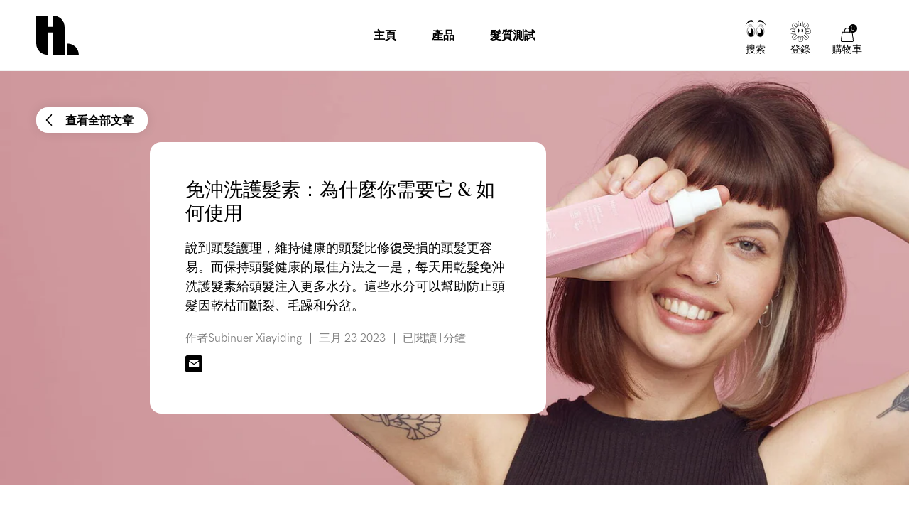

--- FILE ---
content_type: text/html; charset=utf-8
request_url: https://hairlust.tw/blogs/blog/leave-in-conditioner-why-you-need-one
body_size: 55506
content:
<!DOCTYPE html>
<html lang="zh-TW">
  <head><meta charset='utf-8'>
<meta name="viewport" content="width=device-width, initial-scale=1.0, viewport-fit=cover">
<meta name="theme-color" content="">
<link rel='canonical' href='https://hairlust.tw/blogs/blog/leave-in-conditioner-why-you-need-one'><link rel='shortcut icon' href='//hairlust.tw/cdn/shop/files/Hairlust_favicon_32x32.png?v=1663328576' type='image/png'><title>免沖洗護髮素：為什麼你需要它 &amp; 如何使用</title><meta name="description" content="免洗護髮素是保持頭髮水潤、順滑且不毛躁和打結的最佳產品之一。閱讀更多關於乾髮使用免洗護髮素的原因、如何找到最適合您髮質的免洗護髮噴霧，以及如何使用免洗護髮素獲得最佳效果的信息。"/>
<meta property="og:url" content="https://hairlust.tw/blogs/blog/leave-in-conditioner-why-you-need-one">
<meta property="og:site_name" content="Hairlust Taiwan">
<meta property="og:type" content="article">
<meta property="og:title" content="免沖洗護髮素：為什麼你需要它 &amp;amp; 如何使用">
<meta property="og:description" content="免洗護髮素是保持頭髮水潤、順滑且不毛躁和打結的最佳產品之一。閱讀更多關於乾髮使用免洗護髮素的原因、如何找到最適合您髮質的免洗護髮噴霧，以及如何使用免洗護髮素獲得最佳效果的信息。">
<meta content="http://hairlust.tw/cdn/shop/articles/leave-in_conditioners_banner_66f1fca4-5b08-4c9a-941f-27655e84a967.jpg?v=1744707276" property="og:image">
<meta content="https://hairlust.tw/cdn/shop/articles/leave-in_conditioners_banner_66f1fca4-5b08-4c9a-941f-27655e84a967.jpg?v=1744707276" property="og:image:secure_url"><meta name="twitter:title" content="免沖洗護髮素：為什麼你需要它 &amp;amp; 如何使用">
<meta name="twitter:description" content="免洗護髮素是保持頭髮水潤、順滑且不毛躁和打結的最佳產品之一。閱讀更多關於乾髮使用免洗護髮素的原因、如何找到最適合您髮質的免洗護髮噴霧，以及如何使用免洗護髮素獲得最佳效果的信息。">
<meta content="summary_large_image" name="twitter:card">
<meta content="https://hairlust.tw/cdn/shop/articles/leave-in_conditioners_banner_66f1fca4-5b08-4c9a-941f-27655e84a967.jpg?v=1744707276" name="twitter:image">
<meta content="480" name="twitter:image:width">
<meta content="480" name="twitter:image:height">



<link href="https://hairlust.com/blogs/blog/leave-in-conditioner-why-you-need-one" hreflang="en" rel="alternate" data-country="international"><link href="https://hairlust.com/blogs/blog/leave-in-conditioner-why-you-need-one" hreflang="x-default" rel="alternate" data-country="default"><link href="https://hairlust.dk/blogs/blog/leave-in-conditioner-hvorfor-er-den-undvaerlig" hreflang="da" rel="alternate" data-country="dk"><link href="https://hairlust.se/blogs/blog/leave-in-conditioner" hreflang="sv" rel="alternate" data-country="se"><link href="https://hairlust.no/blogs/blog/leave-in-conditioner-hvorfor-du-trenger-det" hreflang="no" rel="alternate" data-country="no"><link href="https://hairlust.fi/blogs/blog/hiuksiin-jatettava-hoitoaine" hreflang="fi" rel="alternate" data-country="fi"><link href="https://hairlust.nl/blogs/blog/leave-in-conditioner" hreflang="nl" rel="alternate" data-country="nl"><link href="https://hairlust.be/blogs/blog/leave-in-conditioner" hreflang="nl-be" rel="alternate" data-country="be"><link href="https://hairlust.de/blogs/blog/leave-in-conditioner" hreflang="de" rel="alternate" data-country="de"><link href="https://hairlust.at/blogs/blog/leave-in-conditioner" hreflang="de-at" rel="alternate" data-country="at"><link href="https://hairlust.ch/blogs/blog/leave-in-conditioner" hreflang="de-ch" rel="alternate" data-country="ch"><link href="https://hairlust.pl/blogs/blog/najlepsza-odzywka-bez-splukiwania" hreflang="pl" rel="alternate" data-country="pl"><link href="https://hairlust.fr/blogs/blog/choisir-et-utiliser-un-apres-shampoing-sans-rincage" hreflang="fr" rel="alternate" data-country="fr"><link href="https://hairlust.cn/blogs/blog/leave-in-conditioner-why-you-need-one" hreflang="zh-cn" rel="alternate" data-country="cn"><link href="https://hairlust.tw/blogs/blog/leave-in-conditioner-why-you-need-one" hreflang="zh-tw" rel="alternate" data-country="tw"><link href="https://hairlust.tw/blogs/blog/leave-in-conditioner-why-you-need-one" hreflang="zh-hk" rel="alternate" data-country="hk"><link href="https://hairlust.cn/blogs/blog/leave-in-conditioner-why-you-need-one" hreflang="zh" rel="alternate" data-country="tw"><style>
    @font-face {
        font-family: 'HK Grotesk Pro';
        font-style: normal;
        font-weight: 400;
        font-display: swap;
        src:
            url("//hairlust.tw/cdn/shop/t/53/assets/HKGroteskPro-Regular.woff2?v=30506192559799727241721637290"),
            url("//hairlust.tw/cdn/shop/t/53/assets/HKGroteskPro-Regular.woff?v=72022816983916000101721637289");
    }

    @font-face {
        font-family: 'HK Grotesk Pro';
        font-style: normal;
        font-weight: 500;
        font-display: swap;
        src:
            url("//hairlust.tw/cdn/shop/t/53/assets/HKGroteskPro-Medium.woff2?v=53054015654065959011721637286"),
            url("//hairlust.tw/cdn/shop/t/53/assets/HKGroteskPro-Medium.woff?v=86575504036128773081721637285");
    }

    @font-face {
        font-family: 'HK Grotesk Pro';
        font-style: normal;
        font-weight: 600;
        font-display: swap;
        src:
            url("//hairlust.tw/cdn/shop/t/53/assets/HKGroteskPro-SemiBold.woff2?v=172130377039916703211721637293"),
            url("//hairlust.tw/cdn/shop/t/53/assets/HKGroteskPro-SemiBold.woff?v=74138580054418727221721637292");
    }

    @font-face {
        font-family: 'Canela';
        font-style: normal;
        font-weight: 400;
        font-display: swap;
        src:
            url("//hairlust.tw/cdn/shop/t/53/assets/Canela-Regular.woff2?v=77754756669718046451721637086"),
            url("//hairlust.tw/cdn/shop/t/53/assets/Canela-Regular.woff?v=73351669867295976071721637085");
    }</style>
<style>
  :root {
    --scrollbar-width: 0;
    --container-padding: 4vw;
    --header-height: 100px;
    --icon-size: 20px;
    --sidebar-width: 600px;
    --sidebar-header-height: 88px;
    --grid-gap: 15px;
    --basic-hero-min-height: 500px;

    --background-color: #fff;
    --color-black: #000;
    --color-white: #fff;
    --color-white-transparent: rgba(255, 255, 255, 0.25);
    --color-text: #000;
    --color-gray-background: #f7f7f7;
    --color-gray-border: #f2f2f2;
    --color-gray-text: #7c7c7c;
    --color-gray-disabled: #d5d5d5;

    --color-success: #579f78;
    --color-success-light: #e0ece4;
    --color-alert: #ad282f;
    --color-alert-light: #fdd9D6;
    --color-notification: #ef9134;
    --color-notification-light: #faebda;

    --color-purple: #dcdae7;
    --color-light-blue: #dddae8;--color-gift-bg: hsl(0, 45%, 39%);
--color-gift-bg-h: 0;
--color-gift-bg-s: 45%;
--color-gift-bg-l: 39%; --color-gift-text: hsl(0, 0%, 100%);
--color-gift-text-h: 0;
--color-gift-text-s: 0%;
--color-gift-text-l: 100%; }

  @media screen and (max-width: 1920px) {
    :root {
      --sidebar-width: 510px;
    }
  }

  @media screen and (max-width: 1440px) {
    :root {
      --basic-hero-min-height: 400px;
    }
  }

  @media screen and (max-width: 1200px) {
    :root {
      --sidebar-width: 475px;
    }
  }

  @media screen and (max-width: 1024px) {
    :root {
      --container-padding: 15px;
      --header-height: 60px;
      --grid-gap: 10px;
      --sidebar-header-height: 70px;
    }
  }

  @media screen and (max-width: 512px) {
    :root {
      --basic-hero-min-height: 175px;
      --sidebar-header-height: 60px;
    }
  }
</style>
<script>
  window.theme = {
    blog: {
      blogItemTemplate: `<div class="blog-item">
  <figure class="blog-item__image">%image%%tags%<a href="%url%" class="blog-item__image__link"></a>
  </figure>

  <div class="blog-item__info"><span>作者%author%</span>

    <span>%publishedAt%</span>

    <span>%readingTime%</span>
  </div>

  <h2 class="blog-item__title">%title%</h2>

  <div class="blog-item__excerpt" data-excerpt>%excerpt%</div>

  <a href="%url%" class="cta cta--stroked-dark">繼續閱讀</a>
</div>
`,
    },
    cart: {
      data:{"note":null,"attributes":{},"original_total_price":0,"total_price":0,"total_discount":0,"total_weight":0.0,"item_count":0,"items":[],"requires_shipping":false,"currency":"TWD","items_subtotal_price":0,"cart_level_discount_applications":[],"checkout_charge_amount":0},
      cartItemTemplate: `<li
  class="cart-item %class%"
  data-config='{
    "line": "%line%",
    "variantId": "%variantId%",
    "qty": "%quantity%"
  }'
  data-component="cartItem">
  <button type="button" class="cart-item__remove-btn" data-remove-btn><svg class="icon icon--trash" viewBox="0 0 20 20"><path d="M18.571 5.714H1.43C1 5.714.714 5.43.714 5s.286-.714.715-.714H18.57c.429 0 .715.285.715.714s-.286.714-.715.714z"/><path d="M15 20H5c-1.143 0-2.143-1-2.143-2.143V5c0-.429.286-.714.714-.714H16.43c.428 0 .714.285.714.714v12.857C17.143 19 16.143 20 15 20zM4.286 5.714v12.143c0 .429.285.714.714.714h10c.429 0 .714-.285.714-.714V5.714H4.286z"/><path d="M13.571 5.714c-.428 0-.714-.285-.714-.714v-.714c0-1.572-1.286-2.857-2.857-2.857S7.143 2.714 7.143 4.286V5c0 .429-.286.714-.714.714-.429 0-.715-.285-.715-.714v-.714C5.714 1.857 7.714 0 10 0s4.286 2 4.286 4.286V5c0 .429-.286.714-.715.714zM7.857 16.429c-.428 0-.714-.286-.714-.715V7.857c0-.428.286-.714.714-.714.429 0 .714.286.714.714v7.857c0 .429-.285.715-.714.715zM12.143 16.429c-.429 0-.714-.286-.714-.715V7.857c0-.428.285-.714.714-.714s.714.286.714.714v7.857c0 .429-.286.715-.714.715z"/></svg></button>

  <div class="cart-item__main">
    <figure class="cart-item__image"><div class="image-wrapper">
      <img src="%imgSrcLazy%" data-src="%imgSrc%" class="lazyload">
    </div><a href="%url%" class="cart-item__image__link"></a>
    </figure>

    <div class="cart-item__info">
      <p class="cart-item__title">
        <a href="%url%">%title%</a>
      </p>

      <p class="cart-item__variant">
        <span>%quantity% x </span>
        <span>%variantTitle%</span>
      </p>

      <div class="cart-item__qty-price-wrapper">%cartQty%<p class="cart-item__prices">%giftHtml%<span class="price--compare">%compareAtPrice%</span>
          <span class="price--current">%currentPrice%</span>
        </p>
      </div>
    </div>
  </div>%preorderInfo%<div class="cart-item__subscription" data-subscription>
    <div class="cart-item__subscription__header"><svg class="icon icon--recurring" viewBox="0 0 20 20"><path d="M10 20C4.429 20 0 15.571 0 10c0-2.857 1.143-5.571 3-7.571a.69.69 0 011 0 .69.69 0 010 1C2.429 5.143 1.429 7.57 1.429 10c0 4.714 3.857 8.571 8.571 8.571s8.571-3.857 8.571-8.571S14.714 1.429 10 1.429c-.429 0-.714-.286-.714-.715S9.57 0 10 0c5.571 0 10 4.429 10 10s-4.429 10-10 10z"/><path d="M4.286 6.429c-.286 0-.572-.286-.715-.572l-.571-2-2 .429c-.429.143-.857-.143-1-.572-.143-.285.143-.714.571-.857l2.858-.714c.142 0 .428 0 .571.143.143 0 .286.285.286.428L5 5.571c.143.429-.143.858-.714.858.143 0 .143 0 0 0zM13.714 13.286c-.143 0-.285 0-.285-.143l-3.715-1.714a.786.786 0 01-.428-.715V5c0-.429.285-.714.714-.714s.714.285.714.714v5.286L14 12c.429.143.571.571.286 1 0 .143-.286.286-.572.286z"/></svg><span>已添加訂購</span>
      <span class="save-badge">%subscriptionSaving%</span>
    </div>

    <div class="cart-item__subscription__info" data-component="modalSlidein">
      <span>無綁定訂購併可隨時取消</span>
      <button type="button" class="js-openBtn">瞭解更多</button>

      <div class="cart-item__subscription__modal modal-slidein js-modal">
        <div class="modal-slidein__inner">
          <header class="modal-slidein__header">
            <p class="modal-slidein__title">有關產品訂購</p>
            <button type="button" class="modal-slidein__close-button js-closeBtn">
              <span class="modal-slidein__close-button__text">關閉</span><svg class="icon icon--close" viewBox="0 0 16 16"><path d="M.714 16c-.143 0-.428-.143-.571-.286a.69.69 0 010-1L14.714.286a.69.69 0 011 0 .69.69 0 010 1L1.286 15.714C1.143 15.857 1 16 .714 16z"/><path d="M15.286 16c-.143 0-.429-.143-.572-.286L.286 1.286C0 1 0 .57.286.286s.714-.286 1 0l14.428 14.428a.69.69 0 010 1c-.143.143-.285.286-.428.286z"/></svg></button>
          </header>

          <article class="modal-slidein__content rte"><p>通過訂購定期自動寄送您的商品。這是完全免費的！您每次的支付都可以獲得訂購服務特惠的 20% 的固定折扣！您可以將訂購服務和一次性購買選擇組合在一個訂單中。請注意：如您有其他折扣碼，則該折扣碼將不再適用於訂購服務，因為訂購服務的每一次定期訂單都是帶有20%折扣的。</p>
<p><strong>訂購的好處</strong></p>
<ul>
<li>訂購服務始終享有 20% 的折扣</li>
<li>定期自動寄送訂購的產品，保證您不會遇到產品空缺的窘境</li>
<li>沒有承諾期，您可以隨時取消訂購</li>
<li>不會出現您不知道或意料之外的條例或要求</li>
<li>如果您想更改訂購，可輕鬆通過自助服務作出調整</li>
</ul>
<p><strong>如何操作產品訂購？</strong></p>
<ol>
<li>找到您想要訂購的產品</li>
<li>選擇您希望產品自動寄送的周期頻率</li>
<li>將產品添加到購物車並付款</li>
</ol>
<p><a href="/pages/terms-conditions#subscriptions" target="_blank">閱讀有關產品訂購的更多信息</a></p></article>
        </div>
      </div>
    </div>

    <div class="select-wrapper">
      <select class="select" data-subscription-select>%subscriptionOptions%</select><svg class="icon icon--arrow-down-small" viewBox="0 0 12 12"><path d="M6 9.257c-.343 0-.6-.086-.857-.343L.257 4.03C0 3.686 0 3.257.257 2.914s.772-.257 1.029 0L6 7.63l4.714-4.715c.257-.257.772-.257 1.029 0s.257.772 0 1.029L6.857 8.914c-.257.257-.514.343-.857.343z"/></svg></div>
  </div>
</li>
`,
      upsellGiftAmount: 1
    },
    clerk: {
      apiKey: "aKaJ5B1Fm6ggZQhwxPyFfYkVmQUh5i7U",
      clickTracking: true,
    },
    config: {
      campaign: {
        amountNeeded: 3,
        discountPercentage: 20,
      },
      countryCode:"tw"
,
      countryList: [
  {
    title: 'Afghanistan',
    currency: 'AFN',
    countryCode: 'AF',
    icon: "\/\/hairlust.tw\/cdn\/shop\/t\/53\/assets\/flag_af.svg?v=109630538956534059441721637097"
  },
  {
    title: 'Albania',
    currency: 'ALL',
    countryCode: 'AL',
    icon: "\/\/hairlust.tw\/cdn\/shop\/t\/53\/assets\/flag_al.svg?v=69264045404847343451721637098"
  },
  {
    title: 'Algeria',
    currency: 'DZD',
    countryCode: 'DZ',
    icon: "\/\/hairlust.tw\/cdn\/shop\/t\/53\/assets\/flag_dz.svg?v=169568225144401117051721637145"
  },
  {
    title: 'Andorra',
    currency: 'EUR',
    countryCode: 'AD',
    icon: "\/\/hairlust.tw\/cdn\/shop\/t\/53\/assets\/flag_ad.svg?v=12922144411886787491721637095"
  },
  {
    title: 'Angola',
    currency: 'AOA',
    countryCode: 'AO',
    icon: "\/\/hairlust.tw\/cdn\/shop\/t\/53\/assets\/flag_ao.svg?v=48845679254352780871721637101"
  },
  {
    title: 'Anguilla',
    currency: 'XCD',
    countryCode: 'AI',
    icon: "\/\/hairlust.tw\/cdn\/shop\/t\/53\/assets\/flag_ai.svg?v=61354587702821485071721637098"
  },
  {
    title: 'Antigua & Barbuda',
    currency: 'XCD',
    countryCode: 'AG',
    icon: "\/\/hairlust.tw\/cdn\/shop\/t\/53\/assets\/flag_ai.svg?v=61354587702821485071721637098"
  },
  {
    title: 'Argentina',
    currency: 'ARS',
    countryCode: 'AR',
    icon: "\/\/hairlust.tw\/cdn\/shop\/t\/53\/assets\/flag_ar.svg?v=51868690814861996891721637102"
  },
  {
    title: 'Armenia',
    currency: 'AMD',
    countryCode: 'AM',
    icon: "\/\/hairlust.tw\/cdn\/shop\/t\/53\/assets\/flag_am.svg?v=38217744216526993821721637099"
  },
  {
    title: 'Aruba',
    currency: 'AWG',
    countryCode: 'AW',
    icon: "\/\/hairlust.tw\/cdn\/shop\/t\/53\/assets\/flag_aw.svg?v=178396472852516853991721637106"
  },
  {
    title: 'Ascension Island',
    currency: 'SHP',
    countryCode: 'SH',
    icon: "\/\/hairlust.tw\/cdn\/shop\/t\/53\/assets\/flag_sh.svg?v=141170125933400174141721637243"
  },
  {
    title: 'Australia',
    currency: 'AUD',
    countryCode: 'AU',
    icon: "\/\/hairlust.tw\/cdn\/shop\/t\/53\/assets\/flag_au.svg?v=139497588941730452011721637105"
  },
  {
    title: 'Azerbaijan',
    currency: 'AZN',
    countryCode: 'AZ',
    icon: "\/\/hairlust.tw\/cdn\/shop\/t\/53\/assets\/flag_az.svg?v=116955434867351202431721637107"
  },
  {
    title: 'Bahamas',
    currency: 'BSD',
    countryCode: 'BS',
    icon: "\/\/hairlust.tw\/cdn\/shop\/t\/53\/assets\/flag_bs.svg?v=72151730212138162331721637121"
  },
  {
    title: 'Bangladesh',
    currency: 'BDT',
    countryCode: 'BD',
    icon: "\/\/hairlust.tw\/cdn\/shop\/t\/53\/assets\/flag_bd.svg?v=66612297723266202471721637110"
  },
  {
    title: 'Barbados',
    currency: 'BBD',
    countryCode: 'BB',
    icon: "\/\/hairlust.tw\/cdn\/shop\/t\/53\/assets\/flag_bb.svg?v=44337355322414621441721637109"
  },
  {
    title: 'Belize',
    currency: 'BZD',
    countryCode: 'BZ',
    icon: "\/\/hairlust.tw\/cdn\/shop\/t\/53\/assets\/flag_bz.svg?v=161119526076030693031721637124"
  },
  {
    title: 'Benin',
    currency: 'XOF',
    countryCode: 'BJ',
    icon: "\/\/hairlust.tw\/cdn\/shop\/t\/53\/assets\/flag_bj.svg?v=138701689457390454531721637114"
  },
  {
    title: 'Bermuda',
    currency: 'USD',
    countryCode: 'BM',
    icon: "\/\/hairlust.tw\/cdn\/shop\/t\/53\/assets\/flag_bm.svg?v=127501557031221423401721637116"
  },
  {
    title: 'Bolivia',
    currency: 'BOB',
    countryCode: 'BO',
    icon: "\/\/hairlust.tw\/cdn\/shop\/t\/53\/assets\/flag_bo.svg?v=80401990216237354051721637118"
  },
  {
    title: 'Bosnia & Herzegovina',
    currency: 'BAM',
    countryCode: 'BA',
    icon: "\/\/hairlust.tw\/cdn\/shop\/t\/53\/assets\/flag_ba.svg?v=114707001865137692921721637108"
  },
  {
    title: 'Botswana',
    currency: 'BWP',
    countryCode: 'BW',
    icon: "\/\/hairlust.tw\/cdn\/shop\/t\/53\/assets\/flag_bw.svg?v=170043662561168060641721637123"
  },
  {
    title: 'Brazil',
    currency: 'BRL',
    countryCode: 'BR',
    icon: "\/\/hairlust.tw\/cdn\/shop\/t\/53\/assets\/flag_br.svg?v=153946228192783964441721637120"
  },
  {
    title: 'British Indian Ocean Territory',
    currency: 'USD',
    countryCode: 'IO',
    icon: "\/\/hairlust.tw\/cdn\/shop\/t\/53\/assets\/flag_io.svg?v=37299471411361265201721637177"
  },
  {
    title: 'British Virgin Islands',
    currency: 'USD',
    countryCode: 'VG',
    icon: "\/\/hairlust.tw\/cdn\/shop\/t\/53\/assets\/flag_vg.svg?v=89604027647322857551721637271"
  },
  {
    title: 'Brunei',
    currency: 'BND',
    countryCode: 'BN',
    icon: "\/\/hairlust.tw\/cdn\/shop\/t\/53\/assets\/flag_bn.svg?v=25758291838338717051721637117"
  },
  {
    title: 'Bulgaria',
    currency: 'BGN',
    countryCode: 'BG',
    icon: "\/\/hairlust.tw\/cdn\/shop\/t\/53\/assets\/flag_bg.svg?v=127994655628003063171721637112"
  },
  {
    title: 'Burkina Faso',
    currency: 'XOF',
    countryCode: 'BJ',
    icon: "\/\/hairlust.tw\/cdn\/shop\/t\/53\/assets\/flag_bj.svg?v=138701689457390454531721637114"
  },
  {
    title: 'Burundi',
    currency: 'BIF',
    countryCode: 'BI',
    icon: "\/\/hairlust.tw\/cdn\/shop\/t\/53\/assets\/flag_bi.svg?v=44960613686644141281721637113"
  },
  {
    title: 'Cambodia',
    currency: 'KHR',
    countryCode: 'KH',
    icon: "\/\/hairlust.tw\/cdn\/shop\/t\/53\/assets\/flag_kh.svg?v=6244456442160496601721637184"
  },
  {
    title: 'Cameroon',
    currency: 'XAF',
    countryCode: 'CM',
    icon: "\/\/hairlust.tw\/cdn\/shop\/t\/53\/assets\/flag_cm.svg?v=79250901482252307131721637131"
  },
  {
    title: 'Canada',
    currency: 'CAD',
    countryCode: 'CA',
    icon: "\/\/hairlust.tw\/cdn\/shop\/t\/53\/assets\/flag_ca.svg?v=33871877540448445371721637125"
  },
  {
    title: 'Cape Verde',
    currency: 'CVE',
    countryCode: 'CV',
    icon: "\/\/hairlust.tw\/cdn\/shop\/t\/53\/assets\/flag_cv.svg?v=57853873981442885651721637135"
  },
  {
    title: 'Caribbean Netherlands',
    currency: 'USD',
    countryCode: 'BQ',
    icon: "\/\/hairlust.tw\/cdn\/shop\/t\/53\/assets\/flag_bq.svg?v=47507919330962982611721637119"
  },
  {
    title: 'Cayman Islands',
    currency: 'KYD',
    countryCode: 'KY',
    icon: "\/\/hairlust.tw\/cdn\/shop\/t\/53\/assets\/flag_ky.svg?v=133863323215193863531721637187"
  },
  {
    title: 'Central African Republic',
    currency: 'XAF',
    countryCode: 'CM',
    icon: "\/\/hairlust.tw\/cdn\/shop\/t\/53\/assets\/flag_cm.svg?v=79250901482252307131721637131"
  },
  {
    title: 'Chad',
    currency: 'XAF',
    countryCode: 'CM',
    icon: "\/\/hairlust.tw\/cdn\/shop\/t\/53\/assets\/flag_cm.svg?v=79250901482252307131721637131"
  },
  {
    title: 'Chile',
    currency: 'CLP',
    countryCode: 'CL',
    icon: "\/\/hairlust.tw\/cdn\/shop\/t\/53\/assets\/flag_cl.svg?v=71531217728382664761721637130"
  },
  {
    title: 'Christmas Island',
    currency: 'AUD',
    countryCode: 'CX',
    icon: "\/\/hairlust.tw\/cdn\/shop\/t\/53\/assets\/flag_cx.svg?v=135734176740035458921721637137"
  },
  {
    title: 'Cocos',
    currency: 'AUD',
    countryCode: 'CC',
    icon: "\/\/hairlust.tw\/cdn\/shop\/t\/53\/assets\/flag_cc.svg?v=174613637119332148571721637126"
  },
  {
    title: 'Colombia',
    currency: 'COP',
    countryCode: 'CO',
    icon: "\/\/hairlust.tw\/cdn\/shop\/t\/53\/assets\/flag_co.svg?v=153696481545818025751721637133"
  },
  {
    title: 'Comoros',
    currency: 'KMF',
    countryCode: 'KM',
    icon: "\/\/hairlust.tw\/cdn\/shop\/t\/53\/assets\/flag_km.svg?v=111276620713911171241721637185"
  },
  {
    title: 'Congo - Brazzaville',
    currency: 'XAF',
    countryCode: 'CM',
    icon: "\/\/hairlust.tw\/cdn\/shop\/t\/53\/assets\/flag_cm.svg?v=79250901482252307131721637131"
  },
  {
    title: 'Congo - Kinshasa',
    currency: 'CDF',
    countryCode: 'CD',
    icon: "\/\/hairlust.tw\/cdn\/shop\/t\/53\/assets\/flag_cd.svg?v=147487883114576055751721637127"
  },
  {
    title: 'Cook Islands',
    currency: 'NZD',
    countryCode: 'CK',
    icon: "\/\/hairlust.tw\/cdn\/shop\/t\/53\/assets\/flag_ck.svg?v=177385975174106590161721637129"
  },
  {
    title: 'Costa Rica',
    currency: 'CRC',
    countryCode: 'CR',
    icon: "\/\/hairlust.tw\/cdn\/shop\/t\/53\/assets\/flag_cr.svg?v=152595149314799657981721637134"
  },
  {
    title: 'Côte d’Ivoire',
    currency: 'XOF',
    countryCode: 'BJ',
    icon: "\/\/hairlust.tw\/cdn\/shop\/t\/53\/assets\/flag_bj.svg?v=138701689457390454531721637114"
  },
  {
    title: 'Croatia',
    currency: 'HRK',
    countryCode: 'HR',
    icon: "\/\/hairlust.tw\/cdn\/shop\/t\/53\/assets\/flag_hr.svg?v=121164150079211469911721637170"
  },
  {
    title: 'Curaçao',
    currency: 'ANG',
    countryCode: 'CW',
    icon: "\/\/hairlust.tw\/cdn\/shop\/t\/53\/assets\/flag_cw.svg?v=131226985772645746091721637136"
  },
  {
    title: 'Cyprus',
    currency: 'EUR',
    countryCode: 'CY',
    icon: "\/\/hairlust.tw\/cdn\/shop\/t\/53\/assets\/flag_cy.svg?v=77861766872575831831721637138"
  },
  {
    title: 'Czech Republic',
    currency: 'CZK',
    countryCode: 'CZ',
    icon: "\/\/hairlust.tw\/cdn\/shop\/t\/53\/assets\/flag_cz.svg?v=81489233431425438461721637139"
  },
  {
    title: 'Djibouti',
    currency: 'DJF',
    countryCode: 'DJ',
    icon: "\/\/hairlust.tw\/cdn\/shop\/t\/53\/assets\/flag_dj.svg?v=105743927705580778001721637141"
  },
  {
    title: 'Dominica',
    currency: 'XCD',
    countryCode: 'AI',
    icon: "\/\/hairlust.tw\/cdn\/shop\/t\/53\/assets\/flag_ai.svg?v=61354587702821485071721637098"
  },
  {
    title: 'Dominican Republic',
    currency: 'DOP',
    countryCode: 'DO',
    icon: "\/\/hairlust.tw\/cdn\/shop\/t\/53\/assets\/flag_do.svg?v=113401444120023166921721637144"
  },
  {
    title: 'Ecuador',
    currency: 'USD',
    countryCode: 'EC',
    icon: "\/\/hairlust.tw\/cdn\/shop\/t\/53\/assets\/flag_ec.svg?v=7310401278764668061721637146"
  },
  {
    title: 'Egypt',
    currency: 'EGP',
    countryCode: 'EG',
    icon: "\/\/hairlust.tw\/cdn\/shop\/t\/53\/assets\/flag_eg.svg?v=62212017522325504141721637148"
  },
  {
    title: 'El Salvador',
    currency: 'USD',
    countryCode: 'SV',
    icon: "\/\/hairlust.tw\/cdn\/shop\/t\/53\/assets\/flag_sv.svg?v=93593355091493354481721637250"
  },
  {
    title: 'Equatorial Guinea',
    currency: 'XAF',
    countryCode: 'CM',
    icon: "\/\/hairlust.tw\/cdn\/shop\/t\/53\/assets\/flag_cm.svg?v=79250901482252307131721637131"
  },
  {
    title: 'Estonia',
    currency: 'EUR',
    countryCode: 'EE',
    icon: "\/\/hairlust.tw\/cdn\/shop\/t\/53\/assets\/flag_ee.svg?v=96187805907179063451721637147"
  },
  {
    title: 'Eswatini',
    currency: 'SZL',
    countryCode: 'SZ',
    icon: "\/\/hairlust.tw\/cdn\/shop\/t\/53\/assets\/flag_sz.svg?v=134101820130773478911721637251"
  },
  {
    title: 'Ethiopia',
    currency: 'ETB',
    countryCode: 'ET',
    icon: "\/\/hairlust.tw\/cdn\/shop\/t\/53\/assets\/flag_et.svg?v=78652679227981880181721637151"
  },
  {
    title: 'Falkland Islands',
    currency: 'FKP',
    countryCode: 'FK',
    icon: "\/\/hairlust.tw\/cdn\/shop\/t\/53\/assets\/flag_fk.svg?v=159476737318645288471721637154"
  },
  {
    title: 'Fiji',
    currency: 'FJD',
    countryCode: 'FJ',
    icon: "\/\/hairlust.tw\/cdn\/shop\/t\/53\/assets\/flag_fj.svg?v=121025105083165831161721637153"
  },
  {
    title: 'French Guiana',
    currency: 'EUR',
    countryCode: 'GF',
    icon: "\/\/hairlust.tw\/cdn\/shop\/t\/53\/assets\/flag_gf.svg?v=86503772897782123361721637158"
  },
  {
    title: 'French Polynesia',
    currency: 'XPF',
    countryCode: 'PF',
    icon: "\/\/hairlust.tw\/cdn\/shop\/t\/53\/assets\/flag_pf.svg?v=120783589498805319101721637224"
  },
  {
    title: 'French Southern Territories',
    currency: 'EUR',
    countryCode: 'TF',
    icon: "\/\/hairlust.tw\/cdn\/shop\/t\/53\/assets\/flag_tf.svg?v=148586148681966192211721637253"
  },
  {
    title: 'Gabon',
    currency: 'XOF',
    countryCode: 'BJ',
    icon: "\/\/hairlust.tw\/cdn\/shop\/t\/53\/assets\/flag_bj.svg?v=138701689457390454531721637114"
  },
  {
    title: 'Gambia',
    currency: 'GMD',
    countryCode: 'GM',
    icon: "\/\/hairlust.tw\/cdn\/shop\/t\/53\/assets\/flag_gm.svg?v=169519010742733383371721637161"
  },
  {
    title: 'Georgia',
    currency: 'GEL',
    countryCode: 'GE',
    icon: "\/\/hairlust.tw\/cdn\/shop\/t\/53\/assets\/flag_ge.svg?v=172776248821353297411721637157"
  },
  {
    title: 'Gibraltar',
    currency: 'GBP',
    countryCode: 'GI',
    icon: "\/\/hairlust.tw\/cdn\/shop\/t\/53\/assets\/flag_gi.svg?v=125380367652720180761721637160"
  },
  {
    title: 'Greece',
    currency: 'EUR',
    countryCode: 'GR',
    icon: "\/\/hairlust.tw\/cdn\/shop\/t\/53\/assets\/flag_gr.svg?v=20922265108846838781721637164"
  },
  {
    title: 'Grenada',
    currency: 'XCD',
    countryCode: 'AI',
    icon: "\/\/hairlust.tw\/cdn\/shop\/t\/53\/assets\/flag_ai.svg?v=61354587702821485071721637098"
  },
  {
    title: 'Guadeloupe',
    currency: 'EUR',
    countryCode: 'GP',
    icon: "\/\/hairlust.tw\/cdn\/shop\/t\/53\/assets\/flag_gp.svg?v=43525331182739010351721637163"
  },
  {
    title: 'Guatemala',
    currency: 'GTQ',
    countryCode: 'GT',
    icon: "\/\/hairlust.tw\/cdn\/shop\/t\/53\/assets\/flag_gt.svg?v=5768577974503416911721637166"
  },
  {
    title: 'Guernsey',
    currency: 'GBP',
    countryCode: 'GG',
    icon: "\/\/hairlust.tw\/cdn\/shop\/t\/53\/assets\/flag_gg.svg?v=181956177042978275411721637159"
  },
  {
    title: 'Guinea',
    currency: 'GNF',
    countryCode: 'GN',
    icon: "\/\/hairlust.tw\/cdn\/shop\/t\/53\/assets\/flag_gn.svg?v=106297128127135948691721637162"
  },
  {
    title: 'Guinea-Bissau',
    currency: 'XOF',
    countryCode: 'BJ',
    icon: "\/\/hairlust.tw\/cdn\/shop\/t\/53\/assets\/flag_bj.svg?v=138701689457390454531721637114"
  },
  {
    title: 'Guyana',
    currency: 'GYD',
    countryCode: 'GY',
    icon: "\/\/hairlust.tw\/cdn\/shop\/t\/53\/assets\/flag_gy.svg?v=68919766707561076301721637167"
  },
  {
    title: 'Haiti',
    currency: 'HTG',
    countryCode: 'HT',
    icon: "\/\/hairlust.tw\/cdn\/shop\/t\/53\/assets\/flag_ht.svg?v=88100033768992630461721637171"
  },
  {
    title: 'Heard & McDonald Islands',
    currency: 'AUD',
    countryCode: 'HM',
    icon: "\/\/hairlust.tw\/cdn\/shop\/t\/53\/assets\/flag_hm.svg?v=47139495567413498831721637168"
  },
  {
    title: 'Honduras',
    currency: 'HNL',
    countryCode: 'HN',
    icon: "\/\/hairlust.tw\/cdn\/shop\/t\/53\/assets\/flag_hn.svg?v=180628488869612551521721637169"
  },
  {
    title: 'Hong Kong SAR China',
    currency: 'HKD',
    countryCode: 'HK',
    icon: "\/\/hairlust.tw\/cdn\/shop\/t\/53\/assets\/flag_hk.svg?v=100081242162147253661721637167"
  },
  {
    title: 'Hungary',
    currency: 'HUF',
    countryCode: 'HU',
    icon: "\/\/hairlust.tw\/cdn\/shop\/t\/53\/assets\/flag_hu.svg?v=53136606604629439481721637172"
  },
  {
    title: 'Iceland',
    currency: 'ISK',
    countryCode: 'IS',
    icon: "\/\/hairlust.tw\/cdn\/shop\/t\/53\/assets\/flag_is.svg?v=145499644755421605951721637178"
  },
  {
    title: 'India',
    currency: 'INR',
    countryCode: 'BT',
    icon: "\/\/hairlust.tw\/cdn\/shop\/t\/53\/assets\/flag_bt.svg?v=56161953403226070541721637122"
  },
  {
    title: 'Indonesia',
    currency: 'IDR',
    countryCode: 'ID',
    icon: "\/\/hairlust.tw\/cdn\/shop\/t\/53\/assets\/flag_id.svg?v=140789939843586228631721637173"
  },
  {
    title: 'Ireland',
    currency: 'EUR',
    countryCode: 'IE',
    icon: "\/\/hairlust.tw\/cdn\/shop\/t\/53\/assets\/flag_ie.svg?v=60446082742853943991721637174"
  },
  {
    title: 'Isle of Man',
    currency: 'GBP',
    countryCode: 'IM',
    icon: "\/\/hairlust.tw\/cdn\/shop\/t\/53\/assets\/flag_im.svg?v=41067869576876882441721637176"
  },
  {
    title: 'Israel',
    currency: 'ILS',
    countryCode: 'IL',
    icon: "\/\/hairlust.tw\/cdn\/shop\/t\/53\/assets\/flag_il.svg?v=178737694931486088641721637175"
  },
  {
    title: 'Italy',
    currency: 'EUR',
    countryCode: 'IT',
    icon: "\/\/hairlust.tw\/cdn\/shop\/t\/53\/assets\/flag_it.svg?v=50285055488547603691721637179"
  },
  {
    title: 'Jamaica',
    currency: 'JMD',
    countryCode: 'JM',
    icon: "\/\/hairlust.tw\/cdn\/shop\/t\/53\/assets\/flag_jm.svg?v=107675030193750067501721637180"
  },
  {
    title: 'Japan',
    currency: 'JPY',
    countryCode: 'JP',
    icon: "\/\/hairlust.tw\/cdn\/shop\/t\/53\/assets\/flag_jp.svg?v=140949194396477055391721637181"
  },
  {
    title: 'Kazakhstan',
    currency: 'KZT',
    countryCode: 'KZ',
    icon: "\/\/hairlust.tw\/cdn\/shop\/t\/53\/assets\/flag_kz.svg?v=82419779595163382791721637188"
  },
  {
    title: 'Kenya',
    currency: 'KES',
    countryCode: 'KE',
    icon: "\/\/hairlust.tw\/cdn\/shop\/t\/53\/assets\/flag_ke.svg?v=12904794581507514531721637182"
  },
  {
    title: 'Kosovo',
    currency: 'EUR',
    countryCode: 'XK',
    icon: "\/\/hairlust.tw\/cdn\/shop\/t\/53\/assets\/flag_xk.svg?v=78368055068927584211721637275"
  },
  {
    title: 'Kyrgyzstan',
    currency: 'KGS',
    countryCode: 'KG',
    icon: "\/\/hairlust.tw\/cdn\/shop\/t\/53\/assets\/flag_kg.svg?v=102861447205835454531721637183"
  },
  {
    title: 'Laos',
    currency: 'LAK',
    countryCode: 'LA',
    icon: "\/\/hairlust.tw\/cdn\/shop\/t\/53\/assets\/flag_la.svg?v=168052985629209341221721637189"
  },
  {
    title: 'Latvia',
    currency: 'EUR',
    countryCode: 'LV',
    icon: "\/\/hairlust.tw\/cdn\/shop\/t\/53\/assets\/flag_lv.svg?v=54216313303322761111721637196"
  },
  {
    title: 'Lebanon',
    currency: 'LBP',
    countryCode: 'LB',
    icon: "\/\/hairlust.tw\/cdn\/shop\/t\/53\/assets\/flag_lb.svg?v=64718388569840232011721637190"
  },
  {
    title: 'Lesotho',
    currency: 'LSL',
    countryCode: 'LS',
    icon: "\/\/hairlust.tw\/cdn\/shop\/t\/53\/assets\/flag_ls.svg?v=109571532474020951341721637193"
  },
  {
    title: 'Liberia',
    currency: 'LRD',
    countryCode: 'LR',
    icon: "\/\/hairlust.tw\/cdn\/shop\/t\/53\/assets\/flag_lr.svg?v=20460772601319525871721637193"
  },
  {
    title: 'Liechtenstein',
    currency: 'CHF',
    countryCode: 'LI',
    icon: "\/\/hairlust.tw\/cdn\/shop\/t\/53\/assets\/flag_li.svg?v=127841684355919825991721637191"
  },
  {
    title: 'Lithuania',
    currency: 'EUR',
    countryCode: 'LT',
    icon: "\/\/hairlust.tw\/cdn\/shop\/t\/53\/assets\/flag_lt.svg?v=11745927650500247961721637194"
  },
  {
    title: 'Luxembourg',
    currency: 'EUR',
    countryCode: 'LU',
    icon: "\/\/hairlust.tw\/cdn\/shop\/t\/53\/assets\/flag_lu.svg?v=7867550500828747321721637195"
  },
  {
    title: 'Macau SAR China',
    currency: 'MOP',
    countryCode: 'MO',
    icon: "\/\/hairlust.tw\/cdn\/shop\/t\/53\/assets\/flag_mo.svg?v=54353597635926226251721637205"
  },
  {
    title: 'Macedonia',
    currency: 'MKD',
    countryCode: 'MK',
    icon: "\/\/hairlust.tw\/cdn\/shop\/t\/53\/assets\/flag_mk.svg?v=90488110950778713031721637202"
  },
  {
    title: 'Malawi',
    currency: 'MWK',
    countryCode: 'MW',
    icon: "\/\/hairlust.tw\/cdn\/shop\/t\/53\/assets\/flag_mw.svg?v=132410061129959454821721637210"
  },
  {
    title: 'Malaysia',
    currency: 'MYR',
    countryCode: 'MY',
    icon: "\/\/hairlust.tw\/cdn\/shop\/t\/53\/assets\/flag_my.svg?v=12868166046311154601721637212"
  },
  {
    title: 'Maldives',
    currency: 'MVR',
    countryCode: 'MV',
    icon: "\/\/hairlust.tw\/cdn\/shop\/t\/53\/assets\/flag_mv.svg?v=41345378594437498801721637209"
  },
  {
    title: 'Mali',
    currency: 'XOF',
    countryCode: 'BJ',
    icon: "\/\/hairlust.tw\/cdn\/shop\/t\/53\/assets\/flag_bj.svg?v=138701689457390454531721637114"
  },
  {
    title: 'Malta',
    currency: 'EUR',
    countryCode: 'MT',
    icon: "\/\/hairlust.tw\/cdn\/shop\/t\/53\/assets\/flag_mt.svg?v=27427027737908236971721637207"
  },
  {
    title: 'Martinique',
    currency: 'EUR',
    countryCode: 'MQ',
    icon: "\/\/hairlust.tw\/cdn\/shop\/t\/53\/assets\/flag_mq.svg?v=142530927241572823581721637206"
  },
  {
    title: 'Mauritius',
    currency: 'MUR',
    countryCode: 'MU',
    icon: "\/\/hairlust.tw\/cdn\/shop\/t\/53\/assets\/flag_mu.svg?v=55295896556044064561721637208"
  },
  {
    title: 'Mayotte',
    currency: 'EUR',
    countryCode: 'YT',
    icon: "\/\/hairlust.tw\/cdn\/shop\/t\/53\/assets\/flag_yt.svg?v=182252787475531566711721637277"
  },
  {
    title: 'Mexico',
    currency: 'MXN',
    countryCode: 'MX',
    icon: "\/\/hairlust.tw\/cdn\/shop\/t\/53\/assets\/flag_mx.svg?v=32306576286936793051721637211"
  },
  {
    title: 'Moldova',
    currency: 'MDL',
    countryCode: 'MD',
    icon: "\/\/hairlust.tw\/cdn\/shop\/t\/53\/assets\/flag_md.svg?v=134082553883017909651721637199"
  },
  {
    title: 'Monaco',
    currency: 'EUR',
    countryCode: 'MC',
    icon: "\/\/hairlust.tw\/cdn\/shop\/t\/53\/assets\/flag_mc.svg?v=30640534094028365551721637198"
  },
  {
    title: 'Mongolia',
    currency: 'MNT',
    countryCode: 'MN',
    icon: "\/\/hairlust.tw\/cdn\/shop\/t\/53\/assets\/flag_mn.svg?v=157288639976712683291721637204"
  },
  {
    title: 'Montenegro',
    currency: 'EUR',
    countryCode: 'ME',
    icon: "\/\/hairlust.tw\/cdn\/shop\/t\/53\/assets\/flag_me.svg?v=117361901253141943741721637200"
  },
  {
    title: 'Montserrat',
    currency: 'XCD',
    countryCode: 'AI',
    icon: "\/\/hairlust.tw\/cdn\/shop\/t\/53\/assets\/flag_ai.svg?v=61354587702821485071721637098"
  },
  {
    title: 'Morocco',
    currency: 'MAD',
    countryCode: 'MA',
    icon: "\/\/hairlust.tw\/cdn\/shop\/t\/53\/assets\/flag_ma.svg?v=163451407790301187551721637197"
  },
  {
    title: 'Mozambique',
    currency: 'MZN',
    countryCode: 'MZ',
    icon: "\/\/hairlust.tw\/cdn\/shop\/t\/53\/assets\/flag_mz.svg?v=71019165071066700471721637213"
  },
  {
    title: 'Myanmar',
    currency: 'MMK',
    countryCode: 'MM',
    icon: "\/\/hairlust.tw\/cdn\/shop\/t\/53\/assets\/flag_mm.svg?v=77643851753415602691721637203"
  },
  {
    title: 'Namibia',
    currency: 'NAD',
    countryCode: 'NA',
    icon: "\/\/hairlust.tw\/cdn\/shop\/t\/53\/assets\/flag_na.svg?v=73764374740514000591721637214"
  },
  {
    title: 'Nauru',
    currency: 'AUD',
    countryCode: 'NR',
    icon: "\/\/hairlust.tw\/cdn\/shop\/t\/53\/assets\/flag_nr.svg?v=41309835516408969921721637221"
  },
  {
    title: 'Nepal',
    currency: 'NPR',
    countryCode: 'NP',
    icon: "\/\/hairlust.tw\/cdn\/shop\/t\/53\/assets\/flag_np.svg?v=76264042794773996141721637220"
  },
  {
    title: 'Netherlands Antilles',
    currency: 'ANG',
    countryCode: 'BQ',
    icon: "\/\/hairlust.tw\/cdn\/shop\/t\/53\/assets\/flag_an.svg?v=28152865016847751771721637100"
  },
  {
    title: 'New Caledonia',
    currency: 'XPF',
    countryCode: 'PF',
    icon: "\/\/hairlust.tw\/cdn\/shop\/t\/53\/assets\/flag_pf.svg?v=120783589498805319101721637224"
  },
  {
    title: 'New Zealand',
    currency: 'NZD',
    countryCode: 'CK',
    icon: "\/\/hairlust.tw\/cdn\/shop\/t\/53\/assets\/flag_ck.svg?v=177385975174106590161721637129"
  },
  {
    title: 'Nicaragua',
    currency: 'NIO',
    countryCode: 'NI',
    icon: "\/\/hairlust.tw\/cdn\/shop\/t\/53\/assets\/flag_ni.svg?v=71829054425019229051721637217"
  },
  {
    title: 'Niger',
    currency: 'XOF',
    countryCode: 'BJ',
    icon: "\/\/hairlust.tw\/cdn\/shop\/t\/53\/assets\/flag_bj.svg?v=138701689457390454531721637114"
  },
  {
    title: 'Nigeria',
    currency: 'NGN',
    countryCode: 'NG',
    icon: "\/\/hairlust.tw\/cdn\/shop\/t\/53\/assets\/flag_ng.svg?v=86297586764679026041721637216"
  },
  {
    title: 'Niue',
    currency: 'NZD',
    countryCode: 'CK',
    icon: "\/\/hairlust.tw\/cdn\/shop\/t\/53\/assets\/flag_ck.svg?v=177385975174106590161721637129"
  },
  {
    title: 'Norfolk Island',
    currency: 'AUD',
    countryCode: 'NF',
    icon: "\/\/hairlust.tw\/cdn\/shop\/t\/53\/assets\/flag_nf.svg?v=136938268291537617441721637215"
  },
  {
    title: 'Pakistan',
    currency: 'PKR',
    countryCode: 'PK',
    icon: "\/\/hairlust.tw\/cdn\/shop\/t\/53\/assets\/flag_pk.svg?v=70179572554992353411721637227"
  },
  {
    title: 'Palestinian Territories',
    currency: 'ILS',
    countryCode: 'IL',
    icon: "\/\/hairlust.tw\/cdn\/shop\/t\/53\/assets\/flag_il.svg?v=178737694931486088641721637175"
  },
  {
    title: 'Panama',
    currency: 'USD',
    countryCode: 'PA',
    icon: "\/\/hairlust.tw\/cdn\/shop\/t\/53\/assets\/flag_pa.svg?v=118591502402104482171721637222"
  },
  {
    title: 'Papua New Guinea',
    currency: 'PGK',
    countryCode: 'PG',
    icon: "\/\/hairlust.tw\/cdn\/shop\/t\/53\/assets\/flag_pg.svg?v=23141299163487701521721637225"
  },
  {
    title: 'Paraguay',
    currency: 'PYG',
    countryCode: 'PY',
    icon: "\/\/hairlust.tw\/cdn\/shop\/t\/53\/assets\/flag_py.svg?v=170707801453369993781721637231"
  },
  {
    title: 'Peru',
    currency: 'PEN',
    countryCode: 'PE',
    icon: "\/\/hairlust.tw\/cdn\/shop\/t\/53\/assets\/flag_pe.svg?v=45606844233443237961721637223"
  },
  {
    title: 'Philippines',
    currency: 'PHP',
    countryCode: 'PH',
    icon: "\/\/hairlust.tw\/cdn\/shop\/t\/53\/assets\/flag_ph.svg?v=78687749226059428161721637226"
  },
  {
    title: 'Pitcairn Islands',
    currency: 'NZD',
    countryCode: 'CK',
    icon: "\/\/hairlust.tw\/cdn\/shop\/t\/53\/assets\/flag_ck.svg?v=177385975174106590161721637129"
  },
  {
    title: 'Portugal',
    currency: 'EUR',
    countryCode: 'PT',
    icon: "\/\/hairlust.tw\/cdn\/shop\/t\/53\/assets\/flag_pt.svg?v=74608224411641801191721637230"
  },
  {
    title: 'Qatar',
    currency: 'QAR',
    countryCode: 'QA',
    icon: "\/\/hairlust.tw\/cdn\/shop\/t\/53\/assets\/flag_qa.svg?v=108643642911216134361721637232"
  },
  {
    title: 'Réunion',
    currency: 'EUR',
    countryCode: 'RE',
    icon: "\/\/hairlust.tw\/cdn\/shop\/t\/53\/assets\/flag_re.svg?v=57426863364226798121721637233"
  },
  {
    title: 'Romania',
    currency: 'RON',
    countryCode: 'RO',
    icon: "\/\/hairlust.tw\/cdn\/shop\/t\/53\/assets\/flag_ro.svg?v=179465628901888900011721637233"
  },
  {
    title: 'Russia',
    currency: 'RUB',
    countryCode: 'RU',
    icon: "\/\/hairlust.tw\/cdn\/shop\/t\/53\/assets\/flag_ru.svg?v=133564109378410094491721637236"
  },
  {
    title: 'Rwanda',
    currency: 'RWF',
    countryCode: 'RW',
    icon: "\/\/hairlust.tw\/cdn\/shop\/t\/53\/assets\/flag_rw.svg?v=171977204392820628301721637237"
  },
  {
    title: 'Samoa',
    currency: 'WST',
    countryCode: 'WS',
    icon: "\/\/hairlust.tw\/cdn\/shop\/t\/53\/assets\/flag_ws.svg?v=70218708827679479221721637274"
  },
  {
    title: 'San Marino',
    currency: 'EUR',
    countryCode: 'SM',
    icon: "\/\/hairlust.tw\/cdn\/shop\/t\/53\/assets\/flag_sm.svg?v=38636984064614219031721637247"
  },
  {
    title: 'São Tomé & Príncipe',
    currency: 'STD',
    countryCode: 'ST',
    icon: "\/\/hairlust.tw\/cdn\/shop\/t\/53\/assets\/flag_st.svg?v=143983389925340791491721637249"
  },
  {
    title: 'Saudi Arabia',
    currency: 'SAR',
    countryCode: 'SA',
    icon: "\/\/hairlust.tw\/cdn\/shop\/t\/53\/assets\/flag_sa.svg?v=165229180487110136341721637238"
  },
  {
    title: 'Senegal',
    currency: 'XOF',
    countryCode: 'BJ',
    icon: "\/\/hairlust.tw\/cdn\/shop\/t\/53\/assets\/flag_bj.svg?v=138701689457390454531721637114"
  },
  {
    title: 'Serbia',
    currency: 'RSD',
    countryCode: 'RS',
    icon: "\/\/hairlust.tw\/cdn\/shop\/t\/53\/assets\/flag_rs.svg?v=120520498494769252201721637235"
  },
  {
    title: 'Seychelles',
    currency: 'SCR',
    countryCode: 'SC',
    icon: "\/\/hairlust.tw\/cdn\/shop\/t\/53\/assets\/flag_sc.svg?v=60388440130844597071721637240"
  },
  {
    title: 'Sierra Leone',
    currency: 'SLL',
    countryCode: 'SL',
    icon: "\/\/hairlust.tw\/cdn\/shop\/t\/53\/assets\/flag_sl.svg?v=171531858943697077491721637246"
  },
  {
    title: 'Singapore',
    currency: 'SGD',
    countryCode: 'SG',
    icon: "\/\/hairlust.tw\/cdn\/shop\/t\/53\/assets\/flag_sg.svg?v=92415565918745499411721637242"
  },
  {
    title: 'Slovakia',
    currency: 'EUR',
    countryCode: 'SK',
    icon: "\/\/hairlust.tw\/cdn\/shop\/t\/53\/assets\/flag_sk.svg?v=168426711345208979271721637245"
  },
  {
    title: 'Slovenia',
    currency: 'EUR',
    countryCode: 'SI',
    icon: "\/\/hairlust.tw\/cdn\/shop\/t\/53\/assets\/flag_si.svg?v=20198384288486843361721637244"
  },
  {
    title: 'Solomon Islands',
    currency: 'SBD',
    countryCode: 'SB',
    icon: "\/\/hairlust.tw\/cdn\/shop\/t\/53\/assets\/flag_sb.svg?v=112624697174968983311721637239"
  },
  {
    title: 'South Africa',
    currency: 'ZAR',
    countryCode: 'ZA',
    icon: "\/\/hairlust.tw\/cdn\/shop\/t\/53\/assets\/flag_ls.svg?v=109571532474020951341721637193"
  },
  {
    title: 'South Georgia & South Sandwich Islands',
    currency: 'GBP',
    countryCode: 'GS',
    icon: "\/\/hairlust.tw\/cdn\/shop\/t\/53\/assets\/flag_gs.svg?v=121089661150031434671721637165"
  },
  {
    title: 'South Korea',
    currency: 'KRW',
    countryCode: 'KR',
    icon: "\/\/hairlust.tw\/cdn\/shop\/t\/53\/assets\/flag_kr.svg?v=180474550083368850121721637186"
  },
  {
    title: 'Spain',
    currency: 'EUR',
    countryCode: 'ES',
    icon: "\/\/hairlust.tw\/cdn\/shop\/t\/53\/assets\/flag_es.svg?v=175138686412729590071721637149"
  },
  {
    title: 'Sri Lanka',
    currency: 'LKR',
    countryCode: 'LK',
    icon: "\/\/hairlust.tw\/cdn\/shop\/t\/53\/assets\/flag_lk.svg?v=126168286914379538301721637192"
  },
  {
    title: 'St. Barthélemy',
    currency: 'EUR',
    countryCode: 'BL',
    icon: "\/\/hairlust.tw\/cdn\/shop\/t\/53\/assets\/flag_bl.svg?v=173242920903026115461721637115"
  },
  {
    title: 'St. Helena',
    currency: 'SHP',
    countryCode: 'SH',
    icon: "\/\/hairlust.tw\/cdn\/shop\/t\/53\/assets\/flag_sh.svg?v=141170125933400174141721637243"
  },
  {
    title: 'St. Kitts & Nevis',
    currency: 'XCD',
    countryCode: 'AI',
    icon: "\/\/hairlust.tw\/cdn\/shop\/t\/53\/assets\/flag_ai.svg?v=61354587702821485071721637098"
  },
  {
    title: 'St. Lucia',
    currency: 'XCD',
    countryCode: 'AI',
    icon: "\/\/hairlust.tw\/cdn\/shop\/t\/53\/assets\/flag_ai.svg?v=61354587702821485071721637098"
  },
  {
    title: 'St. Martin',
    currency: 'EUR',
    countryCode: 'MF',
    icon: "\/\/hairlust.tw\/cdn\/shop\/t\/53\/assets\/flag_mf.svg?v=69317596717790047161721637201"
  },
  {
    title: 'St. Pierre & Miquelon',
    currency: 'EUR',
    countryCode: 'PM',
    icon: "\/\/hairlust.tw\/cdn\/shop\/t\/53\/assets\/flag_pm.svg?v=133480672805278383031721637229"
  },
  {
    title: 'St. Vincent & Grenadines',
    currency: 'XCD',
    countryCode: 'AI',
    icon: "\/\/hairlust.tw\/cdn\/shop\/t\/53\/assets\/flag_ai.svg?v=61354587702821485071721637098"
  },
  {
    title: 'Suri',
    currency: 'SRD',
    countryCode: 'SR',
    icon: "\/\/hairlust.tw\/cdn\/shop\/t\/53\/assets\/flag_sr.svg?v=9033605326680329941721637248"
  },
  {
    title: 'Taiwan',
    currency: 'TWD',
    countryCode: 'TW',
    icon: "\/\/hairlust.tw\/cdn\/shop\/t\/53\/assets\/flag_tw.svg?v=14987653846067293821721637260"
  },
  {
    title: 'Tajikistan',
    currency: 'TJS',
    countryCode: 'TJ',
    icon: "\/\/hairlust.tw\/cdn\/shop\/t\/53\/assets\/flag_tj.svg?v=97944089242002364301721637255"
  },
  {
    title: 'Tanzania',
    currency: 'TZS',
    countryCode: 'TZ',
    icon: "\/\/hairlust.tw\/cdn\/shop\/t\/53\/assets\/flag_tz.svg?v=105908593678144875791721637261"
  },
  {
    title: 'Thailand',
    currency: 'THB',
    countryCode: 'TH',
    icon: "\/\/hairlust.tw\/cdn\/shop\/t\/53\/assets\/flag_th.svg?v=94198517491049696731721637254"
  },
  {
    title: 'Timor-Leste',
    currency: 'USD',
    countryCode: 'TL',
    icon: "\/\/hairlust.tw\/cdn\/shop\/t\/53\/assets\/flag_tl.svg?v=29092308009274662871721637256"
  },
  {
    title: 'Togo',
    currency: 'XOF',
    countryCode: 'BJ',
    icon: "\/\/hairlust.tw\/cdn\/shop\/t\/53\/assets\/flag_bj.svg?v=138701689457390454531721637114"
  },
  {
    title: 'Tokelau',
    currency: 'NZD',
    countryCode: 'CK',
    icon: "\/\/hairlust.tw\/cdn\/shop\/t\/53\/assets\/flag_ck.svg?v=177385975174106590161721637129"
  },
  {
    title: 'Tonga',
    currency: 'TOP',
    countryCode: 'TO',
    icon: "\/\/hairlust.tw\/cdn\/shop\/t\/53\/assets\/flag_to.svg?v=29558498977528475071721637257"
  },
  {
    title: 'Trinidad & Tobago',
    currency: 'TTD',
    countryCode: 'TT',
    icon: "\/\/hairlust.tw\/cdn\/shop\/t\/53\/assets\/flag_tt.svg?v=22229425884586550381721637258"
  },
  {
    title: 'Tristan da Cunha',
    currency: 'GBP',
    countryCode: 'SH',
    icon: "\/\/hairlust.tw\/cdn\/shop\/t\/53\/assets\/flag_sh.svg?v=141170125933400174141721637243"
  },
  {
    title: 'Turkey',
    currency: 'TRY',
    countryCode: 'TR',
    icon: "\/\/hairlust.tw\/cdn\/shop\/t\/53\/assets\/flag_tr.svg?v=172878504477435519851721637258"
  },
  {
    title: 'Turks & Caicos Islands',
    currency: 'USD',
    countryCode: 'TC',
    icon: "\/\/hairlust.tw\/cdn\/shop\/t\/53\/assets\/flag_tc.svg?v=158747364252221324241721637252"
  },
  {
    title: 'Tuvalu',
    currency: 'AUD',
    countryCode: 'TV',
    icon: "\/\/hairlust.tw\/cdn\/shop\/t\/53\/assets\/flag_tv.svg?v=183332820751746920921721637259"
  },
  {
    title: 'U.S. Outlying Islands',
    currency: 'USD',
    countryCode: 'UM',
    icon: "\/\/hairlust.tw\/cdn\/shop\/t\/53\/assets\/flag_um.svg?v=180818027337036642431721637265"
  },
  {
    title: 'Uganda',
    currency: 'UGX',
    countryCode: 'UG',
    icon: "\/\/hairlust.tw\/cdn\/shop\/t\/53\/assets\/flag_ug.svg?v=59309641254184715711721637263"
  },
  {
    title: 'Ukraine',
    currency: 'UAH',
    countryCode: 'UA',
    icon: "\/\/hairlust.tw\/cdn\/shop\/t\/53\/assets\/flag_ua.svg?v=99859186517339402211721637262"
  },
  {
    title: 'United Arab Emirates',
    currency: 'AED',
    countryCode: 'AE',
    icon: "\/\/hairlust.tw\/cdn\/shop\/t\/53\/assets\/flag_ae.svg?v=107299182516337420521721637096"
  },
  {
    title: 'United Kingdom',
    currency: 'GBP',
    countryCode: 'GB',
    icon: "\/\/hairlust.tw\/cdn\/shop\/t\/53\/assets\/flag_gb.svg?v=37382424964386051411721637156"
  },
  {
    title: 'United States',
    currency: 'USD',
    countryCode: 'US',
    icon: "\/\/hairlust.tw\/cdn\/shop\/t\/53\/assets\/flag_us.svg?v=732394455355162911721637266"
  },
  {
    title: 'Uruguay',
    currency: 'UYU',
    countryCode: 'UY',
    icon: "\/\/hairlust.tw\/cdn\/shop\/t\/53\/assets\/flag_uy.svg?v=136733582036699170671721637267"
  },
  {
    title: 'Uzbekistan',
    currency: 'UZS',
    countryCode: 'UZ',
    icon: "\/\/hairlust.tw\/cdn\/shop\/t\/53\/assets\/flag_uz.svg?v=23334651939002911901721637268"
  },
  {
    title: 'Vanuatu',
    currency: 'VUV',
    countryCode: 'VU',
    icon: "\/\/hairlust.tw\/cdn\/shop\/t\/53\/assets\/flag_vu.svg?v=85865009474848933261721637273"
  },
  {
    title: 'Vatican City',
    currency: 'EUR',
    countryCode: 'VA',
    icon: "\/\/hairlust.tw\/cdn\/shop\/t\/53\/assets\/flag_va.svg?v=41309560876352134571721637269"
  },
  {
    title: 'Venezuela',
    currency: 'USD',
    countryCode: 'VE',
    icon: "\/\/hairlust.tw\/cdn\/shop\/t\/53\/assets\/flag_ve.svg?v=109178961183912282081721637270"
  },
  {
    title: 'Vietnam',
    currency: 'VND',
    countryCode: 'VN',
    icon: "\/\/hairlust.tw\/cdn\/shop\/t\/53\/assets\/flag_vn.svg?v=147478863222559610321721637272"
  },
  {
    title: 'Wallis & Futuna',
    currency: 'XPF',
    countryCode: 'PF',
    icon: "\/\/hairlust.tw\/cdn\/shop\/t\/53\/assets\/flag_pf.svg?v=120783589498805319101721637224"
  },
  {
    title: 'Western Sahara',
    currency: 'MAD',
    countryCode: 'MA',
    icon: "\/\/hairlust.tw\/cdn\/shop\/t\/53\/assets\/flag_ma.svg?v=163451407790301187551721637197"
  },
  {
    title: 'Yemen',
    currency: 'YER',
    countryCode: 'YE',
    icon: "\/\/hairlust.tw\/cdn\/shop\/t\/53\/assets\/flag_ye.svg?v=98431448297428770731721637276"
  },
  {
    title: 'Zambia',
    currency: 'ZMW',
    countryCode: 'ZM',
    icon: "\/\/hairlust.tw\/cdn\/shop\/t\/53\/assets\/flag_zm.svg?v=142435955210167904461721637278"
  },
  {
    title: 'Zimbabwe',
    currency: 'USD',
    countryCode: 'ZW',
    icon: "\/\/hairlust.tw\/cdn\/shop\/t\/53\/assets\/flag_zw.svg?v=63094071874627370051721637279"
  }
],
      dates: {
        punctuateDates: false,
        reverseDates: true
      },
      fileBaseUrl: "\/\/hairlust.tw\/cdn\/shop\/files\/%fileName%.%extension%",
      firebase: {
        apiKey: "AIzaSyCnaJB5p9zEe-9TnREWi51tQYvufeEtfb0",
        authDomain: "hairlust-polls.firebaseapp.com",
        databaseURL: "https://hairlust-polls.firebaseio.com",
        projectId: "hairlust-polls",
        storageBucket: "hairlust-polls.appspot.com",
        messagingSenderId: "1022368279156",
        appId: "1:1022368279156:web:ed01d5871c1d770b04bf21",
        measurementId: "G-BPR0FW5SYR"
      },languagesForRedirect: [],
      locale: "zh-TW",
      shops: [
  {
    countryCode: 'international',
    domain: 'hairlust.com',
    shopifyDomain: 'thehairlust-uk.myshopify.com',
    title: 'International',
    currency: 'GBP',
    icon: "\/\/hairlust.tw\/cdn\/shop\/t\/53\/assets\/flag_gb.svg?v=37382424964386051411721637156",
    languageCode: 'en',
    languageName: 'English'
  },
  {
    countryCode: 'dk',
    associatedCountryCodes: ['gl', 'fo'],
    domain: 'thehairlust.com',
    shopifyDomain: 'the-hairlust.myshopify.com',
    title: 'Danmark',
    currency: 'DKK',
    icon: "\/\/hairlust.tw\/cdn\/shop\/t\/53\/assets\/flag_dk.svg?v=137288261086670152131721637142",
    languageCode: 'da',
    languageName: 'Dansk'
  },
  {
    countryCode: 'se',
    associatedCountryCodes: ['ax'],
    domain: 'thehairlust.se',
    shopifyDomain: 'thehairlusts-se.myshopify.com',
    title: 'Sverige',
    currency: 'SEK',
    icon: "\/\/hairlust.tw\/cdn\/shop\/t\/53\/assets\/flag_se.svg?v=167704571123555477071721637241",
    languageCode: 'sv',
    languageName: 'Svenska'
  },
  {
    countryCode: 'no',
    domain: 'thehairlust.no',
    shopifyDomain: 'thehairlust-no.myshopify.com',
    title: 'Norge',
    currency: 'NOK',
    icon: "\/\/hairlust.tw\/cdn\/shop\/t\/53\/assets\/flag_no.svg?v=156111757517211279211721637219",
    languageCode: 'no',
    languageName: 'Norsk'
  },
  {
    countryCode: 'fi',
    domain: 'thehairlust.fi',
    shopifyDomain: 'hairlust-fi.myshopify.com',
    title: 'Suomi',
    currency: 'EUR',
    icon: "\/\/hairlust.tw\/cdn\/shop\/t\/53\/assets\/flag_fi.svg?v=37473425699605697791721637152",
    languageCode: 'no',
    languageName: 'Suomi'
  },
  {
    countryCode: 'nl',
    domain: 'thehairlust.nl',
    shopifyDomain: 'hairlust-nl.myshopify.com',
    title: 'Nederland',
    currency: 'EUR',
    icon: "\/\/hairlust.tw\/cdn\/shop\/t\/53\/assets\/flag_nl.svg?v=117236519573088249321721637218",
    languageCode: 'nl',
    languageName: 'Nederlands'
  },
  {
    countryCode: 'be',
    domain: 'hairlust.be',
    shopifyDomain: 'hairlust-be.myshopify.com',
    title: 'België',
    currency: 'EUR',
    icon: "\/\/hairlust.tw\/cdn\/shop\/t\/53\/assets\/flag_be.svg?v=174736204648856145681721637111",
    languageCode: 'nl',
    languageName: 'Nederlands'
  },
  {
    countryCode: 'at',
    domain: 'hairlust.at',
    shopifyDomain: 'hairlust-at.myshopify.com',
    title: 'Österreich',
    currency: 'EUR',
    icon: "\/\/hairlust.tw\/cdn\/shop\/t\/53\/assets\/flag_at.svg?v=133346471119579151991721637104",
    languageCode: 'de',
    languageName: 'Deutsch'
  },
  {
    countryCode: 'de',
    domain: 'thehairlust.de',
    shopifyDomain: 'hairlust-de.myshopify.com',
    title: 'Deutschland',
    currency: 'EUR',
    icon: "\/\/hairlust.tw\/cdn\/shop\/t\/53\/assets\/flag_de.svg?v=129762559282924808801721637140",
    languageCode: 'de',
    languageName: 'Deutsch'
  },
  {
    countryCode: 'ch',
    domain: 'hairlust.ch',
    shopifyDomain: 'hairlust-ch.myshopify.com',
    title: 'Schweiz',
    currency: 'CHF',
    icon: "\/\/hairlust.tw\/cdn\/shop\/t\/53\/assets\/flag_ch.svg?v=139728131703792382031721637128",
    languageCode: 'de',
    languageName: 'Deutsch'
  },
  {
    countryCode: 'fr',
    domain: 'thehairlust.fr',
    shopifyDomain: 'hairlust-fr.myshopify.com',
    title: 'Français',
    currency: 'EUR',
    icon: "\/\/hairlust.tw\/cdn\/shop\/t\/53\/assets\/flag_fr.svg?v=173852602348779951791721637155",
    languageCode: 'fr',
    languageName: 'Français'
  },
  {
    countryCode: 'jp',
    domain: 'thehairlust.jp',
    shopifyDomain: 'hairlust-jp.myshopify.com',
    title: '日本',
    currency: 'JPY',
    icon: "\/\/hairlust.tw\/cdn\/shop\/t\/53\/assets\/flag_jp.svg?v=140949194396477055391721637181",
    languageCode: 'ja',
    languageName: '日本語'
  },
  {
    countryCode: 'tw',
    associatedCountryCodes: ['hk'],
    domain: 'thehairlust.tw',
    shopifyDomain: 'hairlust-tw.myshopify.com',
    title: '臺灣',
    currency: 'TWD',
    icon: "\/\/hairlust.tw\/cdn\/shop\/t\/53\/assets\/flag_tw.svg?v=14987653846067293821721637260",
    languageCode: 'zh',
    languageName: '臺語'
  },
  {
    countryCode: 'pl',
    domain: 'hairlust.pl',
    shopifyDomain: 'hairlust-pl.myshopify.com',
    title: 'Polska',
    currency: 'PLN',
    icon: "\/\/hairlust.tw\/cdn\/shop\/t\/53\/assets\/flag_pl.svg?v=41680582581687017061721637228",
    languageCode: 'pl',
    languageName: 'Polski'
  }
]
,
      showTrustpilotLogo: true,
      wordsPerMinute: 200
    },
    domain: "hairlust.tw",
    icons: {
      addBtn: `<svg width="16" height="16" viewBox="0 0 16 16" fill="none" xmlns="http://www.w3.org/2000/svg">
			<path d="M8 0C6.41775 0 4.87103 0.469192 3.55544 1.34824C2.23985 2.22729 1.21447 3.47672 0.608967 4.93853C0.00346633 6.40034 -0.15496 8.00887 0.153721 9.56072C0.462403 11.1126 1.22433 12.538 2.34315 13.6569C3.46197 14.7757 4.88743 15.5376 6.43928 15.8463C7.99113 16.155 9.59966 15.9965 11.0615 15.391C12.5233 14.7855 13.7727 13.7602 14.6518 12.4446C15.5308 11.129 16 9.58225 16 8C15.9976 5.87901 15.1539 3.84559 13.6542 2.34582C12.1544 0.846052 10.121 0.00241984 8 0V0ZM11.4286 9.14286H9.14286V11.4286C9.14286 11.7317 9.02245 12.0224 8.80812 12.2367C8.5938 12.451 8.30311 12.5714 8 12.5714C7.6969 12.5714 7.40621 12.451 7.19188 12.2367C6.97755 12.0224 6.85715 11.7317 6.85715 11.4286V9.14286H4.57143C4.26833 9.14286 3.97764 9.02245 3.76331 8.80812C3.54898 8.59379 3.42857 8.30311 3.42857 8C3.42857 7.6969 3.54898 7.40621 3.76331 7.19188C3.97764 6.97755 4.26833 6.85714 4.57143 6.85714H6.85715V4.57143C6.85715 4.26832 6.97755 3.97763 7.19188 3.76331C7.40621 3.54898 7.6969 3.42857 8 3.42857C8.30311 3.42857 8.5938 3.54898 8.80812 3.76331C9.02245 3.97763 9.14286 4.26832 9.14286 4.57143V6.85714H11.4286C11.7317 6.85714 12.0224 6.97755 12.2367 7.19188C12.451 7.40621 12.5714 7.6969 12.5714 8C12.5714 8.30311 12.451 8.59379 12.2367 8.80812C12.0224 9.02245 11.7317 9.14286 11.4286 9.14286Z" fill="currentColor"/>
		</svg>`,
      arrowDownSmall: `<svg class="icon icon--arrow-down-small" viewBox="0 0 12 12"><path d="M6 9.257c-.343 0-.6-.086-.857-.343L.257 4.03C0 3.686 0 3.257.257 2.914s.772-.257 1.029 0L6 7.63l4.714-4.715c.257-.257.772-.257 1.029 0s.257.772 0 1.029L6.857 8.914c-.257.257-.514.343-.857.343z"/></svg>`,
      arrowLeft: `<svg class="icon icon--arrow-left" viewBox="0 0 16 16"><path d="M11.543 16c-.229 0-.343-.114-.572-.229L4.114 8.914c-.228-.228-.343-.571-.343-.914 0-.343.115-.686.343-.914L10.971.229c.343-.343.8-.343 1.029 0s.343.8 0 1.028L5.371 8l6.743 6.743c.343.343.343.8 0 1.028-.228.115-.457.229-.571.229z"/></svg>`,
      arrowRightSmall: `<svg class="icon icon--arrow-right-small" viewBox="0 0 12 12"><path d="M3.429 12c-.172 0-.429-.086-.515-.257-.257-.257-.257-.772 0-1.114L7.63 6 2.914 1.286c-.257-.257-.257-.772 0-1.115s.772-.257 1.115 0l4.885 4.972c.515.514.515 1.2.086 1.714L4.029 11.83c-.172.085-.343.171-.6.171zm4.457-5.743z"/></svg>`,
      checkmarkSmall: `<svg class="icon icon--checkmark-small" viewBox="0 0 12 12"><path d="M3.543 11.2c-.457 0-.914-.229-1.257-.571L.114 7.657C-.114 7.43 0 6.857.343 6.63c.228-.229.8-.115 1.028.114L3.543 9.6l7.086-8.457c.228-.343.685-.343 1.028-.114.343.228.343.685.114 1.028L4.8 10.63c-.114 0-.114.114-.229.228-.342.229-.685.343-1.028.343z"/></svg>`,
      close: `<svg class="icon icon--close" viewBox="0 0 16 16"><path d="M.714 16c-.143 0-.428-.143-.571-.286a.69.69 0 010-1L14.714.286a.69.69 0 011 0 .69.69 0 010 1L1.286 15.714C1.143 15.857 1 16 .714 16z"/><path d="M15.286 16c-.143 0-.429-.143-.572-.286L.286 1.286C0 1 0 .57.286.286s.714-.286 1 0l14.428 14.428a.69.69 0 010 1c-.143.143-.285.286-.428.286z"/></svg>`,
      gift: `<svg width="20" height="20" viewBox="0 0 20 20" fill="none" xmlns="http://www.w3.org/2000/svg">
		<path d="M10 4.0625V6.24999H12.1875C12.6201 6.24999 13.0431 6.1217 13.4028 5.88133C13.7625 5.64097 14.0429 5.29933 14.2085 4.89962C14.3741 4.4999 14.4174 4.06007 14.333 3.63574C14.2486 3.21141 14.0402 2.82163 13.7343 2.5157C13.4284 2.20978 13.0386 2.00144 12.6143 1.91703C12.1899 1.83263 11.7501 1.87595 11.3504 2.04151C10.9507 2.20708 10.609 2.48746 10.3687 2.84719C10.1283 3.20692 10 3.62985 10 4.0625V4.0625ZM10 4.0625V6.24999H7.8125C7.37985 6.24999 6.95692 6.1217 6.59719 5.88133C6.23746 5.64097 5.95708 5.29933 5.79151 4.89962C5.62595 4.4999 5.58263 4.06007 5.66703 3.63574C5.75144 3.21141 5.95978 2.82163 6.26571 2.5157C6.57163 2.20978 6.96141 2.00144 7.38574 1.91703C7.81007 1.83263 8.24991 1.87595 8.64962 2.04151C9.04933 2.20708 9.39098 2.48746 9.63134 2.84719C9.87171 3.20692 10 3.62985 10 4.0625V4.0625Z" stroke="black" stroke-width="1.5" stroke-miterlimit="10" stroke-linecap="round"/>
		<path d="M16.25 6.25H3.75C3.05964 6.25 2.5 6.80964 2.5 7.5V9.375C2.5 10.0654 3.05964 10.625 3.75 10.625H16.25C16.9404 10.625 17.5 10.0654 17.5 9.375V7.5C17.5 6.80964 16.9404 6.25 16.25 6.25Z" stroke="black" stroke-width="1.5" stroke-linecap="round" stroke-linejoin="round"/>
		<path d="M10 6.25V18.125M16.25 10.625V16.25C16.25 16.7473 16.0525 17.2242 15.7008 17.5758C15.3492 17.9275 14.8723 18.125 14.375 18.125H5.625C5.12772 18.125 4.65081 17.9275 4.29917 17.5758C3.94754 17.2242 3.75 16.7473 3.75 16.25V10.625H16.25Z" stroke="black" stroke-width="1.5" stroke-linecap="round" stroke-linejoin="round"/>
	</svg>`,
      info: `<svg class="icon icon--info_small" viewBox="0 0 16 16"><path d="M8 16c-4.457 0-8-3.543-8-8s3.543-8 8-8 8 3.543 8 8-3.543 8-8 8zM8 1.486C4.343 1.486 1.486 4.343 1.486 8S4.457 14.514 8 14.514 14.514 11.543 14.514 8 11.657 1.486 8 1.486z"/><path d="M8 8.229c-.457 0-.686-.343-.686-.686V4.114c0-.457.343-.685.686-.685s.686.342.686.685V7.43c0 .457-.229.8-.686.8zM8 12.114a1.268 1.268 0 01-1.257-1.257c0-.686.571-1.257 1.257-1.257s1.257.571 1.257 1.257c0 .686-.571 1.257-1.257 1.257zm0-1.485a.246.246 0 00-.229.228c0 .229.343.229.343 0 .115-.114 0-.228-.114-.228z"/></svg>`,
      plus: `<svg class="icon icon--plus" viewBox="0 0 18 18">
		<path d="M14.2,8H10l0-4.2c0-0.6-0.4-1-1-1c0,0,0,0,0,0c-0.6,0-1,0.4-1,1L8,8H3.8c-0.6,0-1,0.4-1,1s0.4,1,1,1H8l0,4.2
			c0,0.6,0.4,1,1,1c0,0,0,0,0,0c0.6,0,1-0.4,1-1l0-4.3h4.2c0.6,0,1-0.4,1-1S14.8,8,14.2,8z"/>
		</svg>`,
      plusMinus: `<div class="icon icon--plus-minus icon--plus-minus--dark ">
    <div class="icon--plus-minus__line"></div>
    <div class="icon--plus-minus__line"></div>
</div>`,
      trustpilotLogo: `//hairlust.tw/cdn/shop/t/53/assets/trustpilot_logo.svg?v=72614220296505008211721637316`,
      trustpilotStarVoid: `<svg class="trustpilot__stars__item" viewBox="0 0 30 30"><path d="M28 30H2c-1.1 0-2-.9-2-2V2C0 .9.9 0 2 0h26c1.1 0 2 .9 2 2v26c0 1.1-.9 2-2 2z" fill="#b5b5b5"/><path d="M24.4 12.7c-.2-.5-.6-.9-1.1-1l-4.9-.7-2.1-4.3c-.4-.7-1.3-.9-2-.5-.2.1-.4.3-.5.5l-2.2 4.4-4.8.7c-.8.1-1.3.8-1.2 1.6 0 .3.2.6.4.8l3.5 3.4-.8 4.8c-.1.8.4 1.5 1.2 1.6.3.1.6 0 .9-.1l4.3-2.3 4.3 2.2c.7.4 1.5.1 1.9-.6.1-.3.2-.6.1-.9l-.8-4.8 3.5-3.4c.3-.3.4-.9.3-1.4z" fill="#fff"/></svg>`,
      trustpilotStarRed: `<svg class="trustpilot__stars__item" viewBox="0 0 30 30"><path d="M28 30H2c-1.1 0-2-.9-2-2V2C0 .9.9 0 2 0h26c1.1 0 2 .9 2 2v26c0 1.1-.9 2-2 2z" fill="#ff3720"/><path d="M24.4 12.7c-.2-.5-.6-.9-1.1-1l-4.9-.7-2.1-4.3c-.4-.7-1.3-.9-2-.5-.2.1-.4.3-.5.5l-2.2 4.4-4.8.7c-.8.1-1.3.8-1.2 1.6 0 .3.2.6.4.8l3.5 3.4-.8 4.8c-.1.8.4 1.5 1.2 1.6.3.1.6 0 .9-.1l4.3-2.3 4.3 2.2c.7.4 1.5.1 1.9-.6.1-.3.2-.6.1-.9l-.8-4.8 3.5-3.4c.3-.3.4-.9.3-1.4z" fill="#fff"/></svg>`,
      trustpilotStarOrange: `<svg class="trustpilot__stars__item" viewBox="0 0 30 30"><path d="M28 30H2c-1.1 0-2-.9-2-2V2C0 .9.9 0 2 0h26c1.1 0 2 .9 2 2v26c0 1.1-.9 2-2 2z" fill="#ff8522"/><path d="M24.4 12.7c-.2-.5-.6-.9-1.1-1l-4.9-.7-2.1-4.3c-.4-.7-1.3-.9-2-.5-.2.1-.4.3-.5.5l-2.2 4.4-4.8.7c-.8.1-1.3.8-1.2 1.6 0 .3.2.6.4.8l3.5 3.4-.8 4.8c-.1.8.4 1.5 1.2 1.6.3.1.6 0 .9-.1l4.3-2.3 4.3 2.2c.7.4 1.5.1 1.9-.6.1-.3.2-.6.1-.9l-.8-4.8 3.5-3.4c.3-.3.4-.9.3-1.4z" fill="#fff"/></svg>`,
      trustpilotStarYellow: `<svg class="trustpilot__stars__item" viewBox="0 0 30 30"><path d="M28 30H2c-1.1 0-2-.9-2-2V2C0 .9.9 0 2 0h26c1.1 0 2 .9 2 2v26c0 1.1-.9 2-2 2z" fill="#fecd03"/><path d="M24.4 12.7c-.2-.5-.6-.9-1.1-1l-4.9-.7-2.1-4.3c-.4-.7-1.3-.9-2-.5-.2.1-.4.3-.5.5l-2.2 4.4-4.8.7c-.8.1-1.3.8-1.2 1.6 0 .3.2.6.4.8l3.5 3.4-.8 4.8c-.1.8.4 1.5 1.2 1.6.3.1.6 0 .9-.1l4.3-2.3 4.3 2.2c.7.4 1.5.1 1.9-.6.1-.3.2-.6.1-.9l-.8-4.8 3.5-3.4c.3-.3.4-.9.3-1.4z" fill="#fff"/></svg>`,
      trustpilotStarLight: `<svg class="trustpilot__stars__item" viewBox="0 0 30 30"><path d="M28 30H2c-1.1 0-2-.9-2-2V2C0 .9.9 0 2 0h26c1.1 0 2 .9 2 2v26c0 1.1-.9 2-2 2z" fill="#65bf8f"/><path d="M24.4 12.7c-.2-.5-.6-.9-1.1-1l-4.9-.7-2.1-4.3c-.4-.7-1.3-.9-2-.5-.2.1-.4.3-.5.5l-2.2 4.4-4.8.7c-.8.1-1.3.8-1.2 1.6 0 .3.2.6.4.8l3.5 3.4-.8 4.8c-.1.8.4 1.5 1.2 1.6.3.1.6 0 .9-.1l4.3-2.3 4.3 2.2c.7.4 1.5.1 1.9-.6.1-.3.2-.6.1-.9l-.8-4.8 3.5-3.4c.3-.3.4-.9.3-1.4z" fill="#fff"/></svg>`,
      trustpilotStarDark: `<svg class="trustpilot__stars__item" viewBox="0 0 30 30"><path d="M28 30H2c-1.1 0-2-.9-2-2V2C0 .9.9 0 2 0h26c1.1 0 2 .9 2 2v26c0 1.1-.9 2-2 2z" fill="#579f78"/><path d="M24.4 12.7c-.2-.5-.6-.9-1.1-1l-4.9-.7-2.1-4.3c-.4-.7-1.3-.9-2-.5-.2.1-.4.3-.5.5l-2.2 4.4-4.8.7c-.8.1-1.3.8-1.2 1.6 0 .3.2.6.4.8l3.5 3.4-.8 4.8c-.1.8.4 1.5 1.2 1.6.3.1.6 0 .9-.1l4.3-2.3 4.3 2.2c.7.4 1.5.1 1.9-.6.1-.3.2-.6.1-.9l-.8-4.8 3.5-3.4c.3-.3.4-.9.3-1.4z" fill="#fff"/></svg>`,
    },
    money: {
      format: "${{amount_no_decimals}}",
      thousandsSeperator: ","
    },
    product: {badges: {'bestseller': `
<div class="product-badge product-badge--bestseller"><svg viewBox="0 0 200 200"><defs>
              <path
                id="circle--1768612308"
                d="M 100, 100 m -75, 0 a 75, 75 0 1, 0 150, 0 a 75, 75 0 1, 0 -150, 0"
              ></path>
            </defs>

            <text>
              <textPath xlink:href="#circle--1768612308">銷量最高</textPath>
            </text>
          </svg><svg viewBox="0 0 200 200"><defs>
              <path
                id="circle--1768612308"
                d="M 100, 100 m -75, 0 a 75, 75 0 1, 0 150, 0 a 75, 75 0 1, 0 -150, 0"
              ></path>
            </defs>

            <text>
              <textPath xlink:href="#circle--1768612308">銷量最高</textPath>
            </text>
          </svg><span class="icon">⚡️</span>
      </div>
`,
'black-friday': `

<img class="lazyload product-badge product-badge--black-friday"
    src="[data-uri]"
    data-src="//hairlust.tw/cdn/shop/t/53/assets/badge_black-friday.svg?v=25134337788782515911721637045"
    data-sizes="auto"
    data-max-width="1944"
    alt="Black friday"
    >
`,
'fast': `
<div class="product-badge product-badge--bar product-badge--white">熱賣&nbsp;⚡️</div>
`,
'gift-idea': `

`,
'limitededition': `
<div class="product-badge product-badge--bar product-badge--ltd-ed">Limited edition</div>
`,
'new': `
<div class="product-badge product-badge--oval product-badge--rotated product-badge--orange product-badge--uppercase">全新</div>
`,
'preorder': `
<div class="product-badge product-badge--bar product-badge--white product-badge--italic">預售</div>
`,
'save': `
<div class="product-badge product-badge--bar product-badge--blue product-badge--uppercase">節省 %percentage%%</div>
`,
'saveupto': `
<div class="product-badge product-badge--bar product-badge--blue product-badge--uppercase">省高達 %percentage%%</div>
`,
'sold-out': `
<div class="product-badge product-badge--bar product-badge--red">售罄 - 收到通知</div>
`,
'volume-discount': `
<div class="product-badge product-badge--bar product-badge--volume">多買多折</div>
`,
'cancer-ribbon': `


<img class="lazyload product-badge product-badge--circle"
    src="[data-uri]"
    data-src="//hairlust.tw/cdn/shop/t/53/assets/badge_cancer-ribbon.svg?v=18068610708234103421721637046"
    data-sizes="auto"
    data-max-width="1944"
    alt="cancer-ribbon"
    >`,
'costume': `


<img class="lazyload product-badge product-badge--circle"
    src="[data-uri]"
    data-src="//hairlust.tw/cdn/shop/t/53/assets/badge_costume.svg?v=7496006225533084501721637047"
    data-sizes="auto"
    data-max-width="1944"
    alt="costume"
    >`,
'costume2021': `


<img class="lazyload product-badge product-badge--circle"
    src="[data-uri]"
    data-src="//hairlust.tw/cdn/shop/t/53/assets/badge_costume2021.svg?v=3969947030027843361721637048"
    data-sizes="auto"
    data-max-width="1944"
    alt="costume2021"
    >`,
'costume2021Winner': `


<img class="lazyload product-badge product-badge--circle"
    src="[data-uri]"
    data-src="//hairlust.tw/cdn/shop/t/53/assets/badge_costume2021Winner.svg?v=77741047934225187171721637049"
    data-sizes="auto"
    data-max-width="1944"
    alt="costume2021Winner"
    >`,
'costume2023': `


<img class="lazyload product-badge product-badge--circle"
    src="[data-uri]"
    data-src="//hairlust.tw/cdn/shop/t/53/assets/badge_costume2023.svg?v=19405525911701814771721637050"
    data-sizes="auto"
    data-max-width="1944"
    alt="costume2023"
    >`,
'costume2023Winner': `


<img class="lazyload product-badge product-badge--circle"
    src="[data-uri]"
    data-src="//hairlust.tw/cdn/shop/t/53/assets/badge_costume2023Winner.svg?v=33257676756588357011721637051"
    data-sizes="auto"
    data-max-width="1944"
    alt="costume2023Winner"
    >`,
'costume2024Nominee': `


<img class="lazyload product-badge product-badge--circle"
    src="[data-uri]"
    data-src="//hairlust.tw/cdn/shop/t/53/assets/badge_costume2024Nominee.svg?v=69779809972386842331731057301"
    data-sizes="auto"
    data-max-width="1944"
    alt="costume2024Nominee"
    >`,
'costume2024Winner': `


<img class="lazyload product-badge product-badge--circle"
    src="[data-uri]"
    data-src="//hairlust.tw/cdn/shop/t/53/assets/badge_costume2024Winner.svg?v=22964961556512025231731057301"
    data-sizes="auto"
    data-max-width="1944"
    alt="costume2024Winner"
    >`,
'danishbeautyaward2024-nomination': `


<img class="lazyload product-badge product-badge--circle"
    src="[data-uri]"
    data-src="//hairlust.tw/cdn/shop/t/53/assets/badge_danishbeautyaward2024-nomination.svg?v=108050980463356188821721637052"
    data-sizes="auto"
    data-max-width="1944"
    alt="danishbeautyaward2024-nomination"
    >`,
'danishbeautyaward2025-nomination': `


<img class="lazyload product-badge product-badge--circle"
    src="[data-uri]"
    data-src="//hairlust.tw/cdn/shop/t/53/assets/badge_danishbeautyaward2025-nomination.svg?v=37301825248380465991740042279"
    data-sizes="auto"
    data-max-width="1944"
    alt="danishbeautyaward2025-nomination"
    >`,
'dba2020': `


<img class="lazyload product-badge product-badge--circle"
    src="[data-uri]"
    data-src="//hairlust.tw/cdn/shop/t/53/assets/badge_dba2020.svg?v=82437465127959660981721637053"
    data-sizes="auto"
    data-max-width="1944"
    alt="dba2020"
    >`,
'dba2021': `


<img class="lazyload product-badge product-badge--circle"
    src="[data-uri]"
    data-src="//hairlust.tw/cdn/shop/t/53/assets/badge_dba2021.svg?v=105891414540456002691721637054"
    data-sizes="auto"
    data-max-width="1944"
    alt="dba2021"
    >`,
'dba2021Winner': `


<img class="lazyload product-badge product-badge--circle"
    src="[data-uri]"
    data-src="//hairlust.tw/cdn/shop/t/53/assets/badge_dba2021Winner.svg?v=46082131399748873761721637055"
    data-sizes="auto"
    data-max-width="1944"
    alt="dba2021Winner"
    >`,
'dba2022': `


<img class="lazyload product-badge product-badge--circle"
    src="[data-uri]"
    data-src="//hairlust.tw/cdn/shop/t/53/assets/badge_dba2022.svg?v=131062204662776368001721637058"
    data-sizes="auto"
    data-max-width="1944"
    alt="dba2022"
    >`,
'diamenty2022': `


<img class="lazyload product-badge product-badge--circle"
    src="[data-uri]"
    data-src="//hairlust.tw/cdn/shop/t/53/assets/badge_diamenty2022.svg?v=70295855361519896431721637059"
    data-sizes="auto"
    data-max-width="1944"
    alt="diamenty2022"
    >`,
'dutchbeautyaward2022': `


<img class="lazyload product-badge product-badge--circle"
    src="[data-uri]"
    data-src="//hairlust.tw/cdn/shop/t/53/assets/badge_dutchbeautyaward2022.svg?v=40514863958120721871721637068"
    data-sizes="auto"
    data-max-width="1944"
    alt="dutchbeautyaward2022"
    >`,
'dutchbeautyaward2022-1': `


<img class="lazyload product-badge product-badge--circle"
    src="[data-uri]"
    data-src="//hairlust.tw/cdn/shop/t/53/assets/badge_dutchbeautyaward2022-1.svg?v=163090122763301438551721637064"
    data-sizes="auto"
    data-max-width="1944"
    alt="dutchbeautyaward2022-1"
    >`,
'dutchbeautyaward2022-2': `


<img class="lazyload product-badge product-badge--circle"
    src="[data-uri]"
    data-src="//hairlust.tw/cdn/shop/t/53/assets/badge_dutchbeautyaward2022-2.svg?v=84209595666175126851721637066"
    data-sizes="auto"
    data-max-width="1944"
    alt="dutchbeautyaward2022-2"
    >`,
'dutchbeautyaward-nominee23': `


<img class="lazyload product-badge product-badge--circle"
    src="[data-uri]"
    data-src="//hairlust.tw/cdn/shop/t/53/assets/badge_dutchbeautyaward-nominee23.svg?v=83514357173804427531721637060"
    data-sizes="auto"
    data-max-width="1944"
    alt="dutchbeautyaward-nominee23"
    >`,
'dutchbeautyaward-winner23': `


<img class="lazyload product-badge product-badge--circle"
    src="[data-uri]"
    data-src="//hairlust.tw/cdn/shop/t/53/assets/badge_dutchbeautyaward-winner23.svg?v=80402442568652295051721637062"
    data-sizes="auto"
    data-max-width="1944"
    alt="dutchbeautyaward-winner23"
    >`,
'dutchbeautyaward2024-nomination': `


<img class="lazyload product-badge product-badge--circle"
    src="[data-uri]"
    data-src="//hairlust.tw/cdn/shop/t/53/assets/badge_dutchbeautyaward2024-nomination.svg?v=29112081174001988441721637069"
    data-sizes="auto"
    data-max-width="1944"
    alt="dutchbeautyaward2024-nomination"
    >`,
'dutchbeautyaward2024-winner': `


<img class="lazyload product-badge product-badge--circle"
    src="[data-uri]"
    data-src="//hairlust.tw/cdn/shop/t/53/assets/badge_dutchbeautyaward2024-winner.svg?v=169825235041602208131721637071"
    data-sizes="auto"
    data-max-width="1944"
    alt="dutchbeautyaward2024-winner"
    >`,
'dutchbeautyaward2025-nomination': `


<img class="lazyload product-badge product-badge--circle"
    src="[data-uri]"
    data-src="//hairlust.tw/cdn/shop/t/53/assets/badge_dutchbeautyaward2025-nomination.svg?v=55914537963997830021739784889"
    data-sizes="auto"
    data-max-width="1944"
    alt="dutchbeautyaward2025-nomination"
    >`,
'enba2025-nomination': `


<img class="lazyload product-badge product-badge--circle"
    src="[data-uri]"
    data-src="//hairlust.tw/cdn/shop/t/53/assets/badge_enba2025-nomination.svg?v=170723263518572137721739784889"
    data-sizes="auto"
    data-max-width="1944"
    alt="enba2025-nomination"
    >`,
'enba2025-winner': `


<img class="lazyload product-badge product-badge--circle"
    src="[data-uri]"
    data-src="//hairlust.tw/cdn/shop/t/53/assets/badge_enba2025-winner.svg?v=36314972685144566891759994308"
    data-sizes="auto"
    data-max-width="1944"
    alt="enba2025-winner"
    >`,
'glammies2024-winner': `


<img class="lazyload product-badge product-badge--circle"
    src="[data-uri]"
    data-src="//hairlust.tw/cdn/shop/t/53/assets/badge_glammies2024-winner.svg?v=173573451751325666161721637072"
    data-sizes="auto"
    data-max-width="1944"
    alt="glammies2024-winner"
    >`,
'melk-honning2022': `


<img class="lazyload product-badge product-badge--circle"
    src="[data-uri]"
    data-src="//hairlust.tw/cdn/shop/t/53/assets/badge_melk-honning2022.svg?v=180807622387658736581721637073"
    data-sizes="auto"
    data-max-width="1944"
    alt="melk-honning2022"
    >`,
'swedishbeautyaward2023-nominee': `


<img class="lazyload product-badge product-badge--circle"
    src="[data-uri]"
    data-src="//hairlust.tw/cdn/shop/t/53/assets/badge_swedishbeautyaward2023-nominee.svg?v=71232562126670083311721637075"
    data-sizes="auto"
    data-max-width="1944"
    alt="swedishbeautyaward2023-nominee"
    >`,
'thebeautyshortlist2024-editorchoice': `


<img class="lazyload product-badge product-badge--circle"
    src="[data-uri]"
    data-src="//hairlust.tw/cdn/shop/t/53/assets/badge_thebeautyshortlist2024-editorchoice.svg?v=159510468871685040871721637077"
    data-sizes="auto"
    data-max-width="1944"
    alt="thebeautyshortlist2024-editorchoice"
    >`,
'thebeautyshortlist2024-winner': `


<img class="lazyload product-badge product-badge--circle"
    src="[data-uri]"
    data-src="//hairlust.tw/cdn/shop/t/53/assets/badge_thebeautyshortlist2024-winner.svg?v=59843620401967609271721637078"
    data-sizes="auto"
    data-max-width="1944"
    alt="thebeautyshortlist2024-winner"
    >`,
'our-pick': `


<img class="lazyload product-badge product-badge--our-pick"
    src="[data-uri]"
    data-src="//hairlust.tw/cdn/shop/t/53/assets/badge_our-pick.svg?v=166332432552400962881721637074"
    data-sizes="auto"
    data-max-width="1944"
    alt="our-pick"
    >`
},
      badgeValues: {
        top: ["bestseller",
"black-friday",
"fast",
"gift-idea",
"limitededition",
"new",
"preorder",
"save",
"saveupto",
"sold-out",
"volume-discount"
],
        bottomLeft: ["cancer-ribbon",
"costume",
"costume2021",
"costume2021Winner",
"costume2023",
"costume2023Winner",
"costume2024Nominee",
"costume2024Winner",
"danishbeautyaward2024-nomination",
"danishbeautyaward2025-nomination",
"dba2020",
"dba2021",
"dba2021Winner",
"dba2022",
"diamenty2022",
"dutchbeautyaward2022",
"dutchbeautyaward2022-1",
"dutchbeautyaward2022-2",
"dutchbeautyaward-nominee23",
"dutchbeautyaward-winner23",
"dutchbeautyaward2024-nomination",
"dutchbeautyaward2024-winner",
"dutchbeautyaward2025-nomination",
"enba2025-nomination",
"enba2025-winner",
"glammies2024-winner",
"melk-honning2022",
"swedishbeautyaward2023-nominee",
"thebeautyshortlist2024-editorchoice",
"thebeautyshortlist2024-winner"
],
        bottomRight: ["our-pick"
],
      },
      ingredientItem: `<li class="harmonica__item js-item" data-component="harmonicaItem">
    <button type="button" class="harmonica__item__title js-title">
        <span class="harmonica__item__title__text">%title%</span><div class="icon icon--plus-minus icon--plus-minus--dark js-icon">
    <div class="icon--plus-minus__line"></div>
    <div class="icon--plus-minus__line"></div>
</div></button>
    <div class="harmonica__item__content">%description%</div>
</li>`,
      productCardTemplate: `<div class="product-card %classes%" data-component="productCard">
  <figure class="product-card__image-wrapper" data-image-wrapper>%images%%badges%<a href="%productUrl%" class="product-card__image-wrapper__link"></a>
  </figure>

  <div class="product-card__content" data-content>
    <a href="%productUrl%" class="product-card__title">%productTitle%</a>

    <div class="product-card__details">%productDescription%</div>

    <div class="product-card__prices"><div class="product-prices js-productPrices">%prices%</div>
</div>
  </div>
<div class="product-card__linked">%linkedProducts%</div>
</div>
`,
    },
    strings: {
      blog: {
        readingTime: "已閱讀%minutes%分鐘",
        vote: "投票並查看投票數",
        voteCount: "總票數"
      },
      campaign: {
        text: `<p>Add <strong>[amount_needed]</strong> more products to your cart and save <strong>[discount_percentage]</strong> on the entire order</p>`,
        textCompleted: `<p>You have <strong>[amount_needed]+</strong> products in your cart, and get <strong>[discount_percentage]</strong> on the entire order!</p>`,
      },
      cart: {
        empty: "您還未添加產品至購物車",
        getFreeShipping: "買額外  %amount% 來獲取 495NTD 寄送，否則標準郵費為 995 NTD",
        gotFreeShipping: "您的郵費已被減半！",
        preorderInfo: "包含預售的訂單將在訂單下所有產品到貨後發貨",
        youSave: "您已節省%amount%%"
      },
      collection: {
        general: {
          productsFound: "%count% 個產品",
          productsViewed: "您已瀏覽 %total%  / %count%個產品"
        },
        filters: {
          attribute: "篩選條件",
          gender: "性別",
          haircolor: "頭髮顏色",
          hairdensity: "頭髮密度",
          hairstructure: "頭髮結構",
          hairtype: "髮質類型",
          scalpmoisture: "頭皮水分",
          series: "系列"
        },
        filterVals: {
          antifrizz: "抗毛躁",
          antiyellow: "抗泛黃",
          balanced: "平衡头皮",
          black: "黑髮",
          blonde: "漂髮",
          brunette: "棕髮",
          clarifying: "深層清潔",
          coarse: "頭髮結構粗糙",
          coily: "玉米卷",
          colorprotection: "護色",
          curly: "捲髮",
          curlygirl: "“卷髮女孩”",
          damaged: "受損",
          dandruff: "去頭屑",
          dry: "乾枯",
          dryscalp: "乾燥頭皮",
          fine: "頭髮結構細軟",
          frizzy: "毛躁",
          greasy: "油膩",
          gray: "白髮",
          hairgrowth: "生髮",
          heatprotection: "高溫保護",
          high: "高頭髮密度",
          kids: "適合兒童",
          low: "低頭髮密度",
          medium: "頭髮結構適中",
          men: "男士",
          moderate: "頭髮結構適中",
          moisturising: "保濕",
          normal: "正常",
          normaldensity: "中頭髮密度",
          oily: "油性頭皮",
          other: "其他髮色",
          perfumefree: "無香精",
          protection: "修護",
          red: "紅髮",
          repairing: "修復",
          shine: "增亮",
          smoothing: "柔順",
          soothing: "舒緩",
          straight: "直順",
          styling: "造型",
          thinning: "薄化",
          uv: "紫外線保護",
          volume: "豐盈",
          wavy: "大波浪捲",
          women: "女士"
        },
        sorting: {
          bestSelling: "精選",
          createdDescending: "最新",
          priceAscending: "價格從低到高",
          priceDescending: "價格從高到低",
          titleAscending: "姓名, A-Z",
          titleDescending: "姓名, Z-A"
        }
      },
      crossSell: {
        add: "添加",
        added: "已添加",
        adding: "添加中",
        goToProduct: "轉到產品",
        select: "選擇"
      },
      customerGuide: {
        attributes: {
          'colored-hair': "漂染髮",
          'dry-ends': "乾燥髮尾",
          'flat-hair': "扁塌頭髮",
          'hair-loss': "脫髮",
          'insufficient-vitamin-intake': "營養攝入不足",
          'scalp-sensitivity': "敏感頭皮",
          'split-ends': "髮尾分叉",
          'undefined-curls': "捲髮弧度不明顯",
        },
        matchListTitle: "基於測試結果推薦",
        productCta: "閱讀更多",
        selectUpToX: "選擇最多 %count%",
        start: "開始測試",
      },
      geoSelection: {
        languageTitle: "Is this your language?",
      },
      months: {
        1: "一月",
        2: "二月",
        3: "三月",
        4: "四月",
        5: "五月",
        6: "六月",
        7: "七月",
        8: "八月",
        9: "九月",
        10: "十月",
        11: "十一月",
        12: "十二月",
      },
      upSell: {
        limit_under: "買額外的 {{ amount }} 即可選擇贈送禮品",
        limit_over: "您的購物車總額已超過 {{ amount }}，請選擇您的贈送禮品：",
        popup_title: "您購物車中的免費贈品已移除",
        gift_label: "免費贈品",
        add: "添加"
      },
      giftCard: {
        copied: "已複製"
      },
      inspiration: {
        buyAllProducts: "查看所有 (%count%) 個產品",
        title: "靈感"
      },
      layout: {
        acceptCookiesFunctional: "您需接受功能 cookie 才能查看此內容",
        acceptCookiesMarketing: "您需接受營銷 cookie 才能查看此內容",
        acceptCookiesStatistic: "您需接受數據 cookie 才能查看此內容",
        buyTheProduct: "購買產品",
        closeText: "關閉",
        goBack: "返回",
        loadMore: "加載更多"
      },
      product: {
        addToCart: "添加至購物車",
        soldOut: "售罄",
        unavailable: "暫時缺貨",
        addingToCart: "正在添加",
        preorder: "預售",
        preorderFlow: {
          confirmationTitle: "預計發貨日期",
          confirmationContent: "%deliveryDate%",
        },
        price: "%price% 起",
        soldoutFlow: {
          notificationInfo: "當產品有貨時收到通知"
        },
        subscriptionPlanNames: {
          month_1: "每1個月發貨",
          month_2: "每2個月發貨",
          month_3: "每3個月發貨",
          month_4: "每4個月發貨",
          month_5: "每5個月發貨",
          month_6: "每6個月發貨",
          week_1: "每1週發貨",
          week_2: "每2週發貨",
          week_3: "每3週發貨",
          week_4: "每4週發貨",
          week_5: "每5週發貨",
          week_6: "每6週發貨"
        },
        usp: {
          allHairtypes: "適用各種髮質",
          allCurlyHairtypes: "適用各種捲髮",
          cgApproved: "認證用於“捲髮女孩”方法",
          ecoFriendlyMaterial: "生態友好材料",
          freeDelivery: "免郵",
          freeFromHarmfulChemicals: "免有害化學物質",
          freeFromParabensSiliconesSlsSlesSulfates: "免對羥基苯甲酸酯、有機矽、硫酸鹽",
          freeFromParabensSiliconesSulfates: "免對羥基苯甲酸酯、有機矽、硫酸鹽",
          madeInDenmark: "丹麥製造",
          naturalIngredients: "天然成分",
          oekoTex100Certified: "OEKO-TEX 100 認證",
          organicCertified: "有機認證",
          organicIngredients: "有機成分",
          perfumeFree: "無香味",
          recycledPackaging: "回收材料製成包裝",
          veganCertified: "全素認證",
          veganIngredients: "全素成分",
          naturalCertified: "天然成分認證certified"
        }
      },
      reviews: {
        before: "使用之前",
        disclaimer: "使用結果因人而異",
        inProgress: "使用之後",
        multipleProducts: "%count%個產品",
        usedProducts: "使用產品",
        viewAllProducts: "查看所有產品"
      }
    },
    chatbot: {
      id:"64219ce425530d0007b574ca",
    },
    trustpilot: {
      logo: `<img src="[data-uri]"
     data-src="//hairlust.tw/cdn/shop/t/53/assets/trustpilot_logo.svg?v=72614220296505008211721637316"
     class="trustpilot__branding__logo lazyload" alt="Hairlust reviews">
`,
      reviewItem: `<div class="trustpilot-review-item trustpilot-review-item--parent" data-component="trustpilotSlide">
    <div class="trustpilot-review-item__header">
        <span class="trustpilot-review-item__title">%title%</span>
        <span class="trustpilot-review-item__date">%date%</span>
    </div>
    
    <div class="trustpilot-review-item__content">%contentTruncated%</div>

    <div class="trustpilot-review-item__stars"><div class="trustpilot trustpilot--row"><div class="trustpilot__stars">%stars%</div></div></div><div class="trustpilot-review-item__modal js-modal">
            <div class="trustpilot-review-item__modal__inner">
                <button type="button" class="trustpilot-review-item__modal__close-button js-modalCloseBtn">
                    <span class="trustpilot-review-item__modal__close-button__text">關閉</span><svg class="icon icon--close-large" viewBox="0 0 20 20"><path d="M2.143 18.571c-.143 0-.429-.142-.572-.285a.69.69 0 010-1L17.286 1.57c.285-.285.714-.285 1 0s.285.715 0 1L2.57 18.286c0 .285-.285.285-.428.285z"/><path d="M17.857 18.571c-.143 0-.428-.142-.571-.285L1.57 2.57c-.285-.285-.285-.714 0-1s.715-.285 1 0l15.715 15.715a.69.69 0 010 1c0 .285-.286.285-.429.285z"/></svg></button><div class="trustpilot-review-item">
    <div class="trustpilot-review-item__header trustpilot-review-item__header--modal">
        <span class="trustpilot-review-item__title">%title%</span>
        <span class="trustpilot-review-item__date">%date%</span>
    </div>
    
    <div class="trustpilot-review-item__content">%content%</div>

    <div class="trustpilot-review-item__stars"><div class="trustpilot trustpilot--row"><div class="trustpilot__stars">%stars%</div></div></div></div></div>
        </div></div>`
    },
    videoStudio: {
      videoItemTemplate: `<div class='video-item hover-parent' data-component='videoItem'>
    <div class='video-item__inner'>
        <figure class='video-item__thumbnail'><img src='%imgSrcLazy%' data-src='%imgSrc%' class='video-item__thumbnail__image lazyload'>

            <div class='video-item__thumbnail__icon'><div class="play-button"><svg class="icon icon--play-arrow" viewBox="0 0 140 140"><g transform="matrix(10,0,0,10,0,0)"><path d="M13.126,5.605,2.241.163A1.54,1.54,0,0,0,.011,1.541V12.459a1.54,1.54,0,0,0,2.23,1.378L13.126,8.4a1.559,1.559,0,0,0,0-2.79Z" stroke-linecap="round" stroke-linejoin="round" stroke-width="0"></path></g></svg></div></div>
        </figure>

        <article class='video-item__info'>
            <p class='video-item__title'>%title%</p>

            <p class='video-item__description'>%description%</p>
        </article>
    </div><div class='video-modal js-modal'>
    <button type='button' class='video-modal__close-button js-closeBtn'>
        <div class='video-modal__close-button__inner'><svg class="icon icon--close-large" viewBox="0 0 20 20"><path d="M2.143 18.571c-.143 0-.429-.142-.572-.285a.69.69 0 010-1L17.286 1.57c.285-.285.714-.285 1 0s.285.715 0 1L2.57 18.286c0 .285-.285.285-.428.285z"/><path d="M17.857 18.571c-.143 0-.428-.142-.571-.285L1.57 2.57c-.285-.285-.285-.714 0-1s.715-.285 1 0l15.715 15.715a.69.69 0 010 1c0 .285-.286.285-.429.285z"/></svg></div>
    </button>

    

    <div class='video-modal__inner'>
        <div class='video-modal__video-wrapper'><video class="video-modal__video video-modal__video--desktop js-videoDesktop lazyload"
           preload="none"
            controls>
      <source src="%videoUrlDesktop%" type="video/mp4">
    </video><video class="video-modal__video video-modal__video--mobile js-videoMobile lazyload"
           preload="none"
            controls>
      <source src="%videoUrlMobile%" type="video/mp4">
    </video></div>
    </div>
</div>
</div>
`
    }
  }
</script>
<link href="//hairlust.tw/cdn/shop/t/53/assets/index.css?v=88879186284904445991765961846" rel="stylesheet" type="text/css" media="all" />
<link href="//hairlust.tw/cdn/shop/t/53/assets/blog.css?v=180772143830375984471751541394" rel="stylesheet" type="text/css" media="all" />
<script>
  // Define dataLayer and the gtag function.
  window.dataLayer = window.dataLayer || []
  function gtag() {
    dataLayer.push(arguments) 
  }

  // Default set all categories, except necessary(security) to 'denied'.
  window.gtag('consent', 'default', {
    ad_storage: 'denied',
    analytics_storage: 'denied',
    functionality_storage: 'denied',
    personalization_storage: 'denied',
    ad_personalization: 'denied',
    ad_user_data: 'denied',
    security_storage: 'granted',
    
    wait_for_update: 500,
  })
</script><script id="CookieConsent" src="https://policy.app.cookieinformation.com/uc.js" data-culture="TW" data-gcm-version="2.0" type="text/javascript"></script>

  <script>
    // Settings for youtube iframes
    if (window.CookieInformation) {
      window.CookieInformation.enableYoutubeNotVisibleDescription = true;
      window.CookieInformation.youtubeCategorySdk = 'cookie_cat_statistic';
      window.CookieInformation.youtubeNotVisibleDescription = window.theme.strings.layout.acceptCookiesStatistic;
      window.CookieInformation.youtubeBlockedCSSClassName = 'iframe-consent-text';
    }

    function setTrackingConsent() {
      window.Shopify.loadFeatures(
        [{ name: 'consent-tracking-api', version: '0.1' }],
        function (error) {
          if (error) {
            throw error;
          }

          var canTrackMarketing = false;
          var canTrackStatistic = false;
          var canTrackFunctional = false;

          if (window.CookieInformation) {
            canTrackMarketing = window.CookieInformation.getConsentGivenFor('cookie_cat_marketing');
            canTrackStatistic = window.CookieInformation.getConsentGivenFor('cookie_cat_statistic');
            canTrackFunctional =
              window.CookieInformation.getConsentGivenFor('cookie_cat_functional');

            if (!canTrackMarketing) {
              canTrackMarketing = false;
            }

            if (!canTrackStatistic) {
              canTrackStatistic = false;
            }

            if (!canTrackFunctional) {
              canTrackFunctional = false;
            }
          }

          window.Shopify.customerPrivacy.setTrackingConsent(
            {
              analytics: canTrackStatistic,
              marketing: canTrackMarketing,
              preferences: canTrackFunctional,
              sale_of_data: canTrackMarketing,
            },
            function () {}
          );
        }
      );
    }

    window.addEventListener('CookieInformationConsentGiven', setTrackingConsent, false);
  </script><link href="//hairlust.tw/cdn/shop/t/53/assets/global.js?v=169260100578979947451756458585" as="script" rel="preload">
<link href="//hairlust.tw/cdn/shop/t/53/assets/vendors.js?v=152036742566823593711756458584" as="script" rel="preload">

<script src="//hairlust.tw/cdn/shop/t/53/assets/index.js?v=17193957205042375061756458589" defer></script>
<script src="//hairlust.tw/cdn/shop/t/53/assets/global.js?v=169260100578979947451756458585" defer></script>
<script src="//hairlust.tw/cdn/shop/t/53/assets/vendors.js?v=152036742566823593711756458584" defer></script><script src="//assets.pinterest.com/js/pinit.js" async defer></script><script src="//hairlust.tw/cdn/shop/t/53/assets/blog.js?v=174041836644669115251756458590" defer></script><!-- Klaviyo general -->
<script
  src=""
  data-consent-src="https://static.klaviyo.com/onsite/js/klaviyo.js?company_id=Y2ucd9"
  data-category-consent="cookie_cat_marketing"
  async
></script>

<script
  src=""
  data-consent-src="https://www.klaviyo.com/media/js/public/klaviyo_subscribe.js"
  data-category-consent="cookie_cat_functional"
  async
></script><script>
  window.addEventListener('CookieInformationConsentGiven', function() {
    (function(w,d){
      var e=d.createElement('script');e.type='text/javascript';e.async=true;
      e.src=(d.location.protocol=='https:'?'https':'http')+'://cdn.clerk.io/clerk.js';
      var s=d.getElementsByTagName('script')[0];s.parentNode.insertBefore(e,s);
      w.__clerk_q=w.__clerk_q||[];w.Clerk=w.Clerk||function(){w.__clerk_q.push(arguments)};
    })(window,document);

    const acceptsMarketing = window.CookieInformation.getConsentGivenFor('cookie_cat_marketing');

    window.Clerk('config', {
      key: theme.clerk.apiKey,
      visitor: acceptsMarketing ? 'auto': null,
      formatters: {
        currency_converter: function(price) {
          var converted_price = (price * Shopify.currency.rate);
          return (converted_price).toString();
        }
      },
      globals: {
        currency_iso: "TWD",
        currency_symbol: "$"
      }
    });

    

    const publishPixel = () => {
      (async function fetchVisitorId() {
        let visitorId = window.sessionStorage.getItem('visitor_id');

        try {
          if (!visitorId) {
            const response = await fetch(`https://api.clerk.io/v2/misc/visitor_id?key=${theme.clerk.apiKey}${acceptsMarketing ? '&visitor=auto' : ''}`);
            const data = await response.json();
            visitorId = data.visitor;
            window.sessionStorage.setItem('visitor_id', data.visitor);
          }

          Clerk('config', {
            visitor: visitorId,
          });
        } catch (error) {
          console.error('Error:', error);
        } finally {
          window.Shopify.analytics.publish('clerk_pixel_context', {
            localeApiKey: theme.clerk.apiKey,
            visitor: visitorId,
          });
        }
      })();
    };

    if (document.readyState === 'complete' || document.readyState === 'interactive') {
      publishPixel();
    } else {
      document.addEventListener('DOMContentLoaded', publishPixel)
    };
  });
</script><script>
window['__cvg_shopify_info'] = {
  product: null,
  variant: null,
  currency: "TWD",
  collection: {...null, products: null},
  search: null,
};
</script>
<script src="https://static.runconverge.com/pixels/S-2sTp.js" async=""></script>
<script>
  window.cvg||(cvg=function(){cvg.process?cvg.process.apply(cvg,arguments):cvg.queue.push(arguments)},cvg.queue=[]);
  cvg({method:"track",eventName:"$page_load"});
</script>


<script>
  window.addEventListener('CookieInformationConsentGiven', function(event) {
    if (CookieInformation.getConsentGivenFor('cookie_cat_marketing')) {
      (function(w,d,t,r,u){var f,n,i;w[u]=w[u]||[],f=function(){var o={ti:"11043828"};o.q=w[u],w[u]=new UET(o),w[u].push("pageLoad")},n=d.createElement(t),n.src=r,n.async=1,n.onload=n.onreadystatechange=function(){var s=this.readyState;s&&s!=="loaded"&&s!=="complete"||(f(),n.onload=n.onreadystatechange=null)},i=d.getElementsByTagName(t)[0],i.parentNode.insertBefore(n,i)})(window,document,"script","//bat.bing.com/bat.js","uetq");
    }
  });
</script>

<script>
  window.addEventListener('CookieInformationConsentGiven', function(event) {
    if (CookieInformation.getConsentGivenFor('cookie_cat_statistic')) {
      (function () {
        var VARemoteLoadOptions = {
          whiteLabel: { id: 8, siteId: 2571, domain: 't.adotone.com' },
          locale: "en-US", mkt: true
        };
        (function (c, o, n, v, e, r, l, y) {
          c['VARemoteLoadOptions'] = e; r = o.createElement(n), l = o.getElementsByTagName(n)[0];
          r.async = 1; r.src = v; l.parentNode.insertBefore(r, l);
        })(window, document, 'script', 'https://cdn.adotone.com/javascripts/va.js', VARemoteLoadOptions);
      })();
    }
  });
</script><script>
    window.__be = window.__be || {};
    window.__be.id ="64219ce425530d0007b574ca";
  </script><meta property="fb:app_id" content="1285867791808688" /><script>window.performance && window.performance.mark && window.performance.mark('shopify.content_for_header.start');</script><meta name="facebook-domain-verification" content="yyts2qn7hlifldcsilwvvbkk11dzsl">
<meta id="shopify-digital-wallet" name="shopify-digital-wallet" content="/63050809586/digital_wallets/dialog">
<meta name="shopify-checkout-api-token" content="4f350c6b3d6970569ba5a91c93807274">
<meta id="in-context-paypal-metadata" data-shop-id="63050809586" data-venmo-supported="false" data-environment="production" data-locale="en_US" data-paypal-v4="true" data-currency="TWD">
<link rel="alternate" type="application/atom+xml" title="Feed" href="/blogs/blog.atom" />
<script async="async" src="/checkouts/internal/preloads.js?locale=zh-TW"></script>
<link rel="preconnect" href="https://shop.app" crossorigin="anonymous">
<script async="async" src="https://shop.app/checkouts/internal/preloads.js?locale=zh-TW&shop_id=63050809586" crossorigin="anonymous"></script>
<script id="apple-pay-shop-capabilities" type="application/json">{"shopId":63050809586,"countryCode":"DK","currencyCode":"TWD","merchantCapabilities":["supports3DS"],"merchantId":"gid:\/\/shopify\/Shop\/63050809586","merchantName":"Hairlust Taiwan","requiredBillingContactFields":["postalAddress","email","phone"],"requiredShippingContactFields":["postalAddress","email","phone"],"shippingType":"shipping","supportedNetworks":["visa","maestro","masterCard","amex"],"total":{"type":"pending","label":"Hairlust Taiwan","amount":"1.00"},"shopifyPaymentsEnabled":true,"supportsSubscriptions":true}</script>
<script id="shopify-features" type="application/json">{"accessToken":"4f350c6b3d6970569ba5a91c93807274","betas":["rich-media-storefront-analytics"],"domain":"hairlust.tw","predictiveSearch":false,"shopId":63050809586,"locale":"zh-tw"}</script>
<script>var Shopify = Shopify || {};
Shopify.shop = "hairlust-tw.myshopify.com";
Shopify.locale = "zh-TW";
Shopify.currency = {"active":"TWD","rate":"1.0"};
Shopify.country = "TW";
Shopify.theme = {"name":"Grafikr | Production","id":170405331275,"schema_name":"Hairlust","schema_version":"1.0.0","theme_store_id":null,"role":"main"};
Shopify.theme.handle = "null";
Shopify.theme.style = {"id":null,"handle":null};
Shopify.cdnHost = "hairlust.tw/cdn";
Shopify.routes = Shopify.routes || {};
Shopify.routes.root = "/";</script>
<script type="module">!function(o){(o.Shopify=o.Shopify||{}).modules=!0}(window);</script>
<script>!function(o){function n(){var o=[];function n(){o.push(Array.prototype.slice.apply(arguments))}return n.q=o,n}var t=o.Shopify=o.Shopify||{};t.loadFeatures=n(),t.autoloadFeatures=n()}(window);</script>
<script>
  window.ShopifyPay = window.ShopifyPay || {};
  window.ShopifyPay.apiHost = "shop.app\/pay";
  window.ShopifyPay.redirectState = null;
</script>
<script id="shop-js-analytics" type="application/json">{"pageType":"article"}</script>
<script defer="defer" async type="module" src="//hairlust.tw/cdn/shopifycloud/shop-js/modules/v2/client.init-shop-cart-sync_D9dVssWa.zh-TW.esm.js"></script>
<script defer="defer" async type="module" src="//hairlust.tw/cdn/shopifycloud/shop-js/modules/v2/chunk.common_OJXd8nZT.esm.js"></script>
<script type="module">
  await import("//hairlust.tw/cdn/shopifycloud/shop-js/modules/v2/client.init-shop-cart-sync_D9dVssWa.zh-TW.esm.js");
await import("//hairlust.tw/cdn/shopifycloud/shop-js/modules/v2/chunk.common_OJXd8nZT.esm.js");

  window.Shopify.SignInWithShop?.initShopCartSync?.({"fedCMEnabled":true,"windoidEnabled":true});

</script>
<script>
  window.Shopify = window.Shopify || {};
  if (!window.Shopify.featureAssets) window.Shopify.featureAssets = {};
  window.Shopify.featureAssets['shop-js'] = {"shop-cart-sync":["modules/v2/client.shop-cart-sync_DZfzH39x.zh-TW.esm.js","modules/v2/chunk.common_OJXd8nZT.esm.js"],"init-fed-cm":["modules/v2/client.init-fed-cm_DodsQcqe.zh-TW.esm.js","modules/v2/chunk.common_OJXd8nZT.esm.js"],"shop-button":["modules/v2/client.shop-button_D-iwf52C.zh-TW.esm.js","modules/v2/chunk.common_OJXd8nZT.esm.js"],"shop-cash-offers":["modules/v2/client.shop-cash-offers_Cyil_cDS.zh-TW.esm.js","modules/v2/chunk.common_OJXd8nZT.esm.js","modules/v2/chunk.modal_C5bQInl2.esm.js"],"init-windoid":["modules/v2/client.init-windoid_DkY0Nl5K.zh-TW.esm.js","modules/v2/chunk.common_OJXd8nZT.esm.js"],"shop-toast-manager":["modules/v2/client.shop-toast-manager_qlvfhAv_.zh-TW.esm.js","modules/v2/chunk.common_OJXd8nZT.esm.js"],"init-shop-email-lookup-coordinator":["modules/v2/client.init-shop-email-lookup-coordinator_BBzHOrgE.zh-TW.esm.js","modules/v2/chunk.common_OJXd8nZT.esm.js"],"init-shop-cart-sync":["modules/v2/client.init-shop-cart-sync_D9dVssWa.zh-TW.esm.js","modules/v2/chunk.common_OJXd8nZT.esm.js"],"avatar":["modules/v2/client.avatar_BTnouDA3.zh-TW.esm.js"],"pay-button":["modules/v2/client.pay-button_DtE7E5DC.zh-TW.esm.js","modules/v2/chunk.common_OJXd8nZT.esm.js"],"init-customer-accounts":["modules/v2/client.init-customer-accounts_D9Hj9SCP.zh-TW.esm.js","modules/v2/client.shop-login-button_BjvtuwE0.zh-TW.esm.js","modules/v2/chunk.common_OJXd8nZT.esm.js","modules/v2/chunk.modal_C5bQInl2.esm.js"],"init-shop-for-new-customer-accounts":["modules/v2/client.init-shop-for-new-customer-accounts_D4_GLl3m.zh-TW.esm.js","modules/v2/client.shop-login-button_BjvtuwE0.zh-TW.esm.js","modules/v2/chunk.common_OJXd8nZT.esm.js","modules/v2/chunk.modal_C5bQInl2.esm.js"],"shop-login-button":["modules/v2/client.shop-login-button_BjvtuwE0.zh-TW.esm.js","modules/v2/chunk.common_OJXd8nZT.esm.js","modules/v2/chunk.modal_C5bQInl2.esm.js"],"init-customer-accounts-sign-up":["modules/v2/client.init-customer-accounts-sign-up_CUqsN-zj.zh-TW.esm.js","modules/v2/client.shop-login-button_BjvtuwE0.zh-TW.esm.js","modules/v2/chunk.common_OJXd8nZT.esm.js","modules/v2/chunk.modal_C5bQInl2.esm.js"],"shop-follow-button":["modules/v2/client.shop-follow-button_CzBEmefI.zh-TW.esm.js","modules/v2/chunk.common_OJXd8nZT.esm.js","modules/v2/chunk.modal_C5bQInl2.esm.js"],"checkout-modal":["modules/v2/client.checkout-modal_BEGRqLz2.zh-TW.esm.js","modules/v2/chunk.common_OJXd8nZT.esm.js","modules/v2/chunk.modal_C5bQInl2.esm.js"],"lead-capture":["modules/v2/client.lead-capture_BKHeCid9.zh-TW.esm.js","modules/v2/chunk.common_OJXd8nZT.esm.js","modules/v2/chunk.modal_C5bQInl2.esm.js"],"shop-login":["modules/v2/client.shop-login_ChuzUg_t.zh-TW.esm.js","modules/v2/chunk.common_OJXd8nZT.esm.js","modules/v2/chunk.modal_C5bQInl2.esm.js"],"payment-terms":["modules/v2/client.payment-terms_KQRU5lPA.zh-TW.esm.js","modules/v2/chunk.common_OJXd8nZT.esm.js","modules/v2/chunk.modal_C5bQInl2.esm.js"]};
</script>
<script>(function() {
  var isLoaded = false;
  function asyncLoad() {
    if (isLoaded) return;
    isLoaded = true;
    var urls = ["https:\/\/cdn.nfcube.com\/instafeed-2e474f21f359463ed486f503a81a71ba.js?shop=hairlust-tw.myshopify.com"];
    for (var i = 0; i < urls.length; i++) {
      var s = document.createElement('script');
      s.type = 'text/javascript';
      s.async = true;
      s.src = urls[i];
      var x = document.getElementsByTagName('script')[0];
      x.parentNode.insertBefore(s, x);
    }
  };
  if(window.attachEvent) {
    window.attachEvent('onload', asyncLoad);
  } else {
    window.addEventListener('load', asyncLoad, false);
  }
})();</script>
<script id="__st">var __st={"a":63050809586,"offset":3600,"reqid":"f13afb12-c28a-4ea9-804b-718b16513f85-1768612307","pageurl":"hairlust.tw\/blogs\/blog\/leave-in-conditioner-why-you-need-one","s":"articles-588601426162","u":"7d04e3aa93c4","p":"article","rtyp":"article","rid":588601426162};</script>
<script>window.ShopifyPaypalV4VisibilityTracking = true;</script>
<script id="captcha-bootstrap">!function(){'use strict';const t='contact',e='account',n='new_comment',o=[[t,t],['blogs',n],['comments',n],[t,'customer']],c=[[e,'customer_login'],[e,'guest_login'],[e,'recover_customer_password'],[e,'create_customer']],r=t=>t.map((([t,e])=>`form[action*='/${t}']:not([data-nocaptcha='true']) input[name='form_type'][value='${e}']`)).join(','),a=t=>()=>t?[...document.querySelectorAll(t)].map((t=>t.form)):[];function s(){const t=[...o],e=r(t);return a(e)}const i='password',u='form_key',d=['recaptcha-v3-token','g-recaptcha-response','h-captcha-response',i],f=()=>{try{return window.sessionStorage}catch{return}},m='__shopify_v',_=t=>t.elements[u];function p(t,e,n=!1){try{const o=window.sessionStorage,c=JSON.parse(o.getItem(e)),{data:r}=function(t){const{data:e,action:n}=t;return t[m]||n?{data:e,action:n}:{data:t,action:n}}(c);for(const[e,n]of Object.entries(r))t.elements[e]&&(t.elements[e].value=n);n&&o.removeItem(e)}catch(o){console.error('form repopulation failed',{error:o})}}const l='form_type',E='cptcha';function T(t){t.dataset[E]=!0}const w=window,h=w.document,L='Shopify',v='ce_forms',y='captcha';let A=!1;((t,e)=>{const n=(g='f06e6c50-85a8-45c8-87d0-21a2b65856fe',I='https://cdn.shopify.com/shopifycloud/storefront-forms-hcaptcha/ce_storefront_forms_captcha_hcaptcha.v1.5.2.iife.js',D={infoText:'已受到 hCaptcha 保護',privacyText:'隱私',termsText:'條款'},(t,e,n)=>{const o=w[L][v],c=o.bindForm;if(c)return c(t,g,e,D).then(n);var r;o.q.push([[t,g,e,D],n]),r=I,A||(h.body.append(Object.assign(h.createElement('script'),{id:'captcha-provider',async:!0,src:r})),A=!0)});var g,I,D;w[L]=w[L]||{},w[L][v]=w[L][v]||{},w[L][v].q=[],w[L][y]=w[L][y]||{},w[L][y].protect=function(t,e){n(t,void 0,e),T(t)},Object.freeze(w[L][y]),function(t,e,n,w,h,L){const[v,y,A,g]=function(t,e,n){const i=e?o:[],u=t?c:[],d=[...i,...u],f=r(d),m=r(i),_=r(d.filter((([t,e])=>n.includes(e))));return[a(f),a(m),a(_),s()]}(w,h,L),I=t=>{const e=t.target;return e instanceof HTMLFormElement?e:e&&e.form},D=t=>v().includes(t);t.addEventListener('submit',(t=>{const e=I(t);if(!e)return;const n=D(e)&&!e.dataset.hcaptchaBound&&!e.dataset.recaptchaBound,o=_(e),c=g().includes(e)&&(!o||!o.value);(n||c)&&t.preventDefault(),c&&!n&&(function(t){try{if(!f())return;!function(t){const e=f();if(!e)return;const n=_(t);if(!n)return;const o=n.value;o&&e.removeItem(o)}(t);const e=Array.from(Array(32),(()=>Math.random().toString(36)[2])).join('');!function(t,e){_(t)||t.append(Object.assign(document.createElement('input'),{type:'hidden',name:u})),t.elements[u].value=e}(t,e),function(t,e){const n=f();if(!n)return;const o=[...t.querySelectorAll(`input[type='${i}']`)].map((({name:t})=>t)),c=[...d,...o],r={};for(const[a,s]of new FormData(t).entries())c.includes(a)||(r[a]=s);n.setItem(e,JSON.stringify({[m]:1,action:t.action,data:r}))}(t,e)}catch(e){console.error('failed to persist form',e)}}(e),e.submit())}));const S=(t,e)=>{t&&!t.dataset[E]&&(n(t,e.some((e=>e===t))),T(t))};for(const o of['focusin','change'])t.addEventListener(o,(t=>{const e=I(t);D(e)&&S(e,y())}));const B=e.get('form_key'),M=e.get(l),P=B&&M;t.addEventListener('DOMContentLoaded',(()=>{const t=y();if(P)for(const e of t)e.elements[l].value===M&&p(e,B);[...new Set([...A(),...v().filter((t=>'true'===t.dataset.shopifyCaptcha))])].forEach((e=>S(e,t)))}))}(h,new URLSearchParams(w.location.search),n,t,e,['guest_login'])})(!0,!0)}();</script>
<script integrity="sha256-4kQ18oKyAcykRKYeNunJcIwy7WH5gtpwJnB7kiuLZ1E=" data-source-attribution="shopify.loadfeatures" defer="defer" src="//hairlust.tw/cdn/shopifycloud/storefront/assets/storefront/load_feature-a0a9edcb.js" crossorigin="anonymous"></script>
<script crossorigin="anonymous" defer="defer" src="//hairlust.tw/cdn/shopifycloud/storefront/assets/shopify_pay/storefront-65b4c6d7.js?v=20250812"></script>
<script data-source-attribution="shopify.dynamic_checkout.dynamic.init">var Shopify=Shopify||{};Shopify.PaymentButton=Shopify.PaymentButton||{isStorefrontPortableWallets:!0,init:function(){window.Shopify.PaymentButton.init=function(){};var t=document.createElement("script");t.src="https://hairlust.tw/cdn/shopifycloud/portable-wallets/latest/portable-wallets.zh-tw.js",t.type="module",document.head.appendChild(t)}};
</script>
<script data-source-attribution="shopify.dynamic_checkout.buyer_consent">
  function portableWalletsHideBuyerConsent(e){var t=document.getElementById("shopify-buyer-consent"),n=document.getElementById("shopify-subscription-policy-button");t&&n&&(t.classList.add("hidden"),t.setAttribute("aria-hidden","true"),n.removeEventListener("click",e))}function portableWalletsShowBuyerConsent(e){var t=document.getElementById("shopify-buyer-consent"),n=document.getElementById("shopify-subscription-policy-button");t&&n&&(t.classList.remove("hidden"),t.removeAttribute("aria-hidden"),n.addEventListener("click",e))}window.Shopify?.PaymentButton&&(window.Shopify.PaymentButton.hideBuyerConsent=portableWalletsHideBuyerConsent,window.Shopify.PaymentButton.showBuyerConsent=portableWalletsShowBuyerConsent);
</script>
<script data-source-attribution="shopify.dynamic_checkout.cart.bootstrap">document.addEventListener("DOMContentLoaded",(function(){function t(){return document.querySelector("shopify-accelerated-checkout-cart, shopify-accelerated-checkout")}if(t())Shopify.PaymentButton.init();else{new MutationObserver((function(e,n){t()&&(Shopify.PaymentButton.init(),n.disconnect())})).observe(document.body,{childList:!0,subtree:!0})}}));
</script>
<link id="shopify-accelerated-checkout-styles" rel="stylesheet" media="screen" href="https://hairlust.tw/cdn/shopifycloud/portable-wallets/latest/accelerated-checkout-backwards-compat.css" crossorigin="anonymous">
<style id="shopify-accelerated-checkout-cart">
        #shopify-buyer-consent {
  margin-top: 1em;
  display: inline-block;
  width: 100%;
}

#shopify-buyer-consent.hidden {
  display: none;
}

#shopify-subscription-policy-button {
  background: none;
  border: none;
  padding: 0;
  text-decoration: underline;
  font-size: inherit;
  cursor: pointer;
}

#shopify-subscription-policy-button::before {
  box-shadow: none;
}

      </style>

<script>window.performance && window.performance.mark && window.performance.mark('shopify.content_for_header.end');</script>
  <link href="https://monorail-edge.shopifysvc.com" rel="dns-prefetch">
<script>(function(){if ("sendBeacon" in navigator && "performance" in window) {try {var session_token_from_headers = performance.getEntriesByType('navigation')[0].serverTiming.find(x => x.name == '_s').description;} catch {var session_token_from_headers = undefined;}var session_cookie_matches = document.cookie.match(/_shopify_s=([^;]*)/);var session_token_from_cookie = session_cookie_matches && session_cookie_matches.length === 2 ? session_cookie_matches[1] : "";var session_token = session_token_from_headers || session_token_from_cookie || "";function handle_abandonment_event(e) {var entries = performance.getEntries().filter(function(entry) {return /monorail-edge.shopifysvc.com/.test(entry.name);});if (!window.abandonment_tracked && entries.length === 0) {window.abandonment_tracked = true;var currentMs = Date.now();var navigation_start = performance.timing.navigationStart;var payload = {shop_id: 63050809586,url: window.location.href,navigation_start,duration: currentMs - navigation_start,session_token,page_type: "article"};window.navigator.sendBeacon("https://monorail-edge.shopifysvc.com/v1/produce", JSON.stringify({schema_id: "online_store_buyer_site_abandonment/1.1",payload: payload,metadata: {event_created_at_ms: currentMs,event_sent_at_ms: currentMs}}));}}window.addEventListener('pagehide', handle_abandonment_event);}}());</script>
<script id="web-pixels-manager-setup">(function e(e,d,r,n,o){if(void 0===o&&(o={}),!Boolean(null===(a=null===(i=window.Shopify)||void 0===i?void 0:i.analytics)||void 0===a?void 0:a.replayQueue)){var i,a;window.Shopify=window.Shopify||{};var t=window.Shopify;t.analytics=t.analytics||{};var s=t.analytics;s.replayQueue=[],s.publish=function(e,d,r){return s.replayQueue.push([e,d,r]),!0};try{self.performance.mark("wpm:start")}catch(e){}var l=function(){var e={modern:/Edge?\/(1{2}[4-9]|1[2-9]\d|[2-9]\d{2}|\d{4,})\.\d+(\.\d+|)|Firefox\/(1{2}[4-9]|1[2-9]\d|[2-9]\d{2}|\d{4,})\.\d+(\.\d+|)|Chrom(ium|e)\/(9{2}|\d{3,})\.\d+(\.\d+|)|(Maci|X1{2}).+ Version\/(15\.\d+|(1[6-9]|[2-9]\d|\d{3,})\.\d+)([,.]\d+|)( \(\w+\)|)( Mobile\/\w+|) Safari\/|Chrome.+OPR\/(9{2}|\d{3,})\.\d+\.\d+|(CPU[ +]OS|iPhone[ +]OS|CPU[ +]iPhone|CPU IPhone OS|CPU iPad OS)[ +]+(15[._]\d+|(1[6-9]|[2-9]\d|\d{3,})[._]\d+)([._]\d+|)|Android:?[ /-](13[3-9]|1[4-9]\d|[2-9]\d{2}|\d{4,})(\.\d+|)(\.\d+|)|Android.+Firefox\/(13[5-9]|1[4-9]\d|[2-9]\d{2}|\d{4,})\.\d+(\.\d+|)|Android.+Chrom(ium|e)\/(13[3-9]|1[4-9]\d|[2-9]\d{2}|\d{4,})\.\d+(\.\d+|)|SamsungBrowser\/([2-9]\d|\d{3,})\.\d+/,legacy:/Edge?\/(1[6-9]|[2-9]\d|\d{3,})\.\d+(\.\d+|)|Firefox\/(5[4-9]|[6-9]\d|\d{3,})\.\d+(\.\d+|)|Chrom(ium|e)\/(5[1-9]|[6-9]\d|\d{3,})\.\d+(\.\d+|)([\d.]+$|.*Safari\/(?![\d.]+ Edge\/[\d.]+$))|(Maci|X1{2}).+ Version\/(10\.\d+|(1[1-9]|[2-9]\d|\d{3,})\.\d+)([,.]\d+|)( \(\w+\)|)( Mobile\/\w+|) Safari\/|Chrome.+OPR\/(3[89]|[4-9]\d|\d{3,})\.\d+\.\d+|(CPU[ +]OS|iPhone[ +]OS|CPU[ +]iPhone|CPU IPhone OS|CPU iPad OS)[ +]+(10[._]\d+|(1[1-9]|[2-9]\d|\d{3,})[._]\d+)([._]\d+|)|Android:?[ /-](13[3-9]|1[4-9]\d|[2-9]\d{2}|\d{4,})(\.\d+|)(\.\d+|)|Mobile Safari.+OPR\/([89]\d|\d{3,})\.\d+\.\d+|Android.+Firefox\/(13[5-9]|1[4-9]\d|[2-9]\d{2}|\d{4,})\.\d+(\.\d+|)|Android.+Chrom(ium|e)\/(13[3-9]|1[4-9]\d|[2-9]\d{2}|\d{4,})\.\d+(\.\d+|)|Android.+(UC? ?Browser|UCWEB|U3)[ /]?(15\.([5-9]|\d{2,})|(1[6-9]|[2-9]\d|\d{3,})\.\d+)\.\d+|SamsungBrowser\/(5\.\d+|([6-9]|\d{2,})\.\d+)|Android.+MQ{2}Browser\/(14(\.(9|\d{2,})|)|(1[5-9]|[2-9]\d|\d{3,})(\.\d+|))(\.\d+|)|K[Aa][Ii]OS\/(3\.\d+|([4-9]|\d{2,})\.\d+)(\.\d+|)/},d=e.modern,r=e.legacy,n=navigator.userAgent;return n.match(d)?"modern":n.match(r)?"legacy":"unknown"}(),u="modern"===l?"modern":"legacy",c=(null!=n?n:{modern:"",legacy:""})[u],f=function(e){return[e.baseUrl,"/wpm","/b",e.hashVersion,"modern"===e.buildTarget?"m":"l",".js"].join("")}({baseUrl:d,hashVersion:r,buildTarget:u}),m=function(e){var d=e.version,r=e.bundleTarget,n=e.surface,o=e.pageUrl,i=e.monorailEndpoint;return{emit:function(e){var a=e.status,t=e.errorMsg,s=(new Date).getTime(),l=JSON.stringify({metadata:{event_sent_at_ms:s},events:[{schema_id:"web_pixels_manager_load/3.1",payload:{version:d,bundle_target:r,page_url:o,status:a,surface:n,error_msg:t},metadata:{event_created_at_ms:s}}]});if(!i)return console&&console.warn&&console.warn("[Web Pixels Manager] No Monorail endpoint provided, skipping logging."),!1;try{return self.navigator.sendBeacon.bind(self.navigator)(i,l)}catch(e){}var u=new XMLHttpRequest;try{return u.open("POST",i,!0),u.setRequestHeader("Content-Type","text/plain"),u.send(l),!0}catch(e){return console&&console.warn&&console.warn("[Web Pixels Manager] Got an unhandled error while logging to Monorail."),!1}}}}({version:r,bundleTarget:l,surface:e.surface,pageUrl:self.location.href,monorailEndpoint:e.monorailEndpoint});try{o.browserTarget=l,function(e){var d=e.src,r=e.async,n=void 0===r||r,o=e.onload,i=e.onerror,a=e.sri,t=e.scriptDataAttributes,s=void 0===t?{}:t,l=document.createElement("script"),u=document.querySelector("head"),c=document.querySelector("body");if(l.async=n,l.src=d,a&&(l.integrity=a,l.crossOrigin="anonymous"),s)for(var f in s)if(Object.prototype.hasOwnProperty.call(s,f))try{l.dataset[f]=s[f]}catch(e){}if(o&&l.addEventListener("load",o),i&&l.addEventListener("error",i),u)u.appendChild(l);else{if(!c)throw new Error("Did not find a head or body element to append the script");c.appendChild(l)}}({src:f,async:!0,onload:function(){if(!function(){var e,d;return Boolean(null===(d=null===(e=window.Shopify)||void 0===e?void 0:e.analytics)||void 0===d?void 0:d.initialized)}()){var d=window.webPixelsManager.init(e)||void 0;if(d){var r=window.Shopify.analytics;r.replayQueue.forEach((function(e){var r=e[0],n=e[1],o=e[2];d.publishCustomEvent(r,n,o)})),r.replayQueue=[],r.publish=d.publishCustomEvent,r.visitor=d.visitor,r.initialized=!0}}},onerror:function(){return m.emit({status:"failed",errorMsg:"".concat(f," has failed to load")})},sri:function(e){var d=/^sha384-[A-Za-z0-9+/=]+$/;return"string"==typeof e&&d.test(e)}(c)?c:"",scriptDataAttributes:o}),m.emit({status:"loading"})}catch(e){m.emit({status:"failed",errorMsg:(null==e?void 0:e.message)||"Unknown error"})}}})({shopId: 63050809586,storefrontBaseUrl: "https://hairlust.tw",extensionsBaseUrl: "https://extensions.shopifycdn.com/cdn/shopifycloud/web-pixels-manager",monorailEndpoint: "https://monorail-edge.shopifysvc.com/unstable/produce_batch",surface: "storefront-renderer",enabledBetaFlags: ["2dca8a86"],webPixelsConfigList: [{"id":"2535555449","configuration":"{\"accountID\":\"Y2ucd9\",\"webPixelConfig\":\"eyJlbmFibGVBZGRlZFRvQ2FydEV2ZW50cyI6IGZhbHNlfQ==\"}","eventPayloadVersion":"v1","runtimeContext":"STRICT","scriptVersion":"524f6c1ee37bacdca7657a665bdca589","type":"APP","apiClientId":123074,"privacyPurposes":["ANALYTICS","MARKETING"],"dataSharingAdjustments":{"protectedCustomerApprovalScopes":["read_customer_address","read_customer_email","read_customer_name","read_customer_personal_data","read_customer_phone"]}},{"id":"1910210937","configuration":"{\"config\":\"{\\\"google_tag_ids\\\":[\\\"G-TBSCFR0MG7\\\",\\\"AW-10861171581\\\"],\\\"target_country\\\":\\\"ZZ\\\",\\\"gtag_events\\\":[{\\\"type\\\":\\\"begin_checkout\\\",\\\"action_label\\\":[\\\"G-TBSCFR0MG7\\\",\\\"AW-10861171581\\\/l4CmCK7CrOkaEP2mgbso\\\"]},{\\\"type\\\":\\\"search\\\",\\\"action_label\\\":[\\\"G-TBSCFR0MG7\\\",\\\"AW-10861171581\\\/vyEqCLrCrOkaEP2mgbso\\\"]},{\\\"type\\\":\\\"view_item\\\",\\\"action_label\\\":[\\\"G-TBSCFR0MG7\\\",\\\"AW-10861171581\\\/ZaBcCLfCrOkaEP2mgbso\\\"]},{\\\"type\\\":\\\"purchase\\\",\\\"action_label\\\":[\\\"G-TBSCFR0MG7\\\",\\\"AW-10861171581\\\/vpEZCKvCrOkaEP2mgbso\\\"]},{\\\"type\\\":\\\"page_view\\\",\\\"action_label\\\":[\\\"G-TBSCFR0MG7\\\",\\\"AW-10861171581\\\/gHfHCLTCrOkaEP2mgbso\\\"]},{\\\"type\\\":\\\"add_payment_info\\\",\\\"action_label\\\":[\\\"G-TBSCFR0MG7\\\",\\\"AW-10861171581\\\/nKakCL3CrOkaEP2mgbso\\\"]},{\\\"type\\\":\\\"add_to_cart\\\",\\\"action_label\\\":[\\\"G-TBSCFR0MG7\\\",\\\"AW-10861171581\\\/I5P_CLHCrOkaEP2mgbso\\\"]}],\\\"enable_monitoring_mode\\\":false}\"}","eventPayloadVersion":"v1","runtimeContext":"OPEN","scriptVersion":"b2a88bafab3e21179ed38636efcd8a93","type":"APP","apiClientId":1780363,"privacyPurposes":[],"dataSharingAdjustments":{"protectedCustomerApprovalScopes":["read_customer_address","read_customer_email","read_customer_name","read_customer_personal_data","read_customer_phone"]}},{"id":"221806969","eventPayloadVersion":"1","runtimeContext":"LAX","scriptVersion":"1","type":"CUSTOM","privacyPurposes":["ANALYTICS","MARKETING"],"name":"Clerk.io"},{"id":"250806649","eventPayloadVersion":"1","runtimeContext":"LAX","scriptVersion":"1","type":"CUSTOM","privacyPurposes":[],"name":"Converge"},{"id":"shopify-app-pixel","configuration":"{}","eventPayloadVersion":"v1","runtimeContext":"STRICT","scriptVersion":"0450","apiClientId":"shopify-pixel","type":"APP","privacyPurposes":["ANALYTICS","MARKETING"]},{"id":"shopify-custom-pixel","eventPayloadVersion":"v1","runtimeContext":"LAX","scriptVersion":"0450","apiClientId":"shopify-pixel","type":"CUSTOM","privacyPurposes":["ANALYTICS","MARKETING"]}],isMerchantRequest: false,initData: {"shop":{"name":"Hairlust Taiwan","paymentSettings":{"currencyCode":"TWD"},"myshopifyDomain":"hairlust-tw.myshopify.com","countryCode":"DK","storefrontUrl":"https:\/\/hairlust.tw"},"customer":null,"cart":null,"checkout":null,"productVariants":[],"purchasingCompany":null},},"https://hairlust.tw/cdn","fcfee988w5aeb613cpc8e4bc33m6693e112",{"modern":"","legacy":""},{"shopId":"63050809586","storefrontBaseUrl":"https:\/\/hairlust.tw","extensionBaseUrl":"https:\/\/extensions.shopifycdn.com\/cdn\/shopifycloud\/web-pixels-manager","surface":"storefront-renderer","enabledBetaFlags":"[\"2dca8a86\"]","isMerchantRequest":"false","hashVersion":"fcfee988w5aeb613cpc8e4bc33m6693e112","publish":"custom","events":"[[\"page_viewed\",{}]]"});</script><script>
  window.ShopifyAnalytics = window.ShopifyAnalytics || {};
  window.ShopifyAnalytics.meta = window.ShopifyAnalytics.meta || {};
  window.ShopifyAnalytics.meta.currency = 'TWD';
  var meta = {"page":{"pageType":"article","resourceType":"article","resourceId":588601426162,"requestId":"f13afb12-c28a-4ea9-804b-718b16513f85-1768612307"}};
  for (var attr in meta) {
    window.ShopifyAnalytics.meta[attr] = meta[attr];
  }
</script>
<script class="analytics">
  (function () {
    var customDocumentWrite = function(content) {
      var jquery = null;

      if (window.jQuery) {
        jquery = window.jQuery;
      } else if (window.Checkout && window.Checkout.$) {
        jquery = window.Checkout.$;
      }

      if (jquery) {
        jquery('body').append(content);
      }
    };

    var hasLoggedConversion = function(token) {
      if (token) {
        return document.cookie.indexOf('loggedConversion=' + token) !== -1;
      }
      return false;
    }

    var setCookieIfConversion = function(token) {
      if (token) {
        var twoMonthsFromNow = new Date(Date.now());
        twoMonthsFromNow.setMonth(twoMonthsFromNow.getMonth() + 2);

        document.cookie = 'loggedConversion=' + token + '; expires=' + twoMonthsFromNow;
      }
    }

    var trekkie = window.ShopifyAnalytics.lib = window.trekkie = window.trekkie || [];
    if (trekkie.integrations) {
      return;
    }
    trekkie.methods = [
      'identify',
      'page',
      'ready',
      'track',
      'trackForm',
      'trackLink'
    ];
    trekkie.factory = function(method) {
      return function() {
        var args = Array.prototype.slice.call(arguments);
        args.unshift(method);
        trekkie.push(args);
        return trekkie;
      };
    };
    for (var i = 0; i < trekkie.methods.length; i++) {
      var key = trekkie.methods[i];
      trekkie[key] = trekkie.factory(key);
    }
    trekkie.load = function(config) {
      trekkie.config = config || {};
      trekkie.config.initialDocumentCookie = document.cookie;
      var first = document.getElementsByTagName('script')[0];
      var script = document.createElement('script');
      script.type = 'text/javascript';
      script.onerror = function(e) {
        var scriptFallback = document.createElement('script');
        scriptFallback.type = 'text/javascript';
        scriptFallback.onerror = function(error) {
                var Monorail = {
      produce: function produce(monorailDomain, schemaId, payload) {
        var currentMs = new Date().getTime();
        var event = {
          schema_id: schemaId,
          payload: payload,
          metadata: {
            event_created_at_ms: currentMs,
            event_sent_at_ms: currentMs
          }
        };
        return Monorail.sendRequest("https://" + monorailDomain + "/v1/produce", JSON.stringify(event));
      },
      sendRequest: function sendRequest(endpointUrl, payload) {
        // Try the sendBeacon API
        if (window && window.navigator && typeof window.navigator.sendBeacon === 'function' && typeof window.Blob === 'function' && !Monorail.isIos12()) {
          var blobData = new window.Blob([payload], {
            type: 'text/plain'
          });

          if (window.navigator.sendBeacon(endpointUrl, blobData)) {
            return true;
          } // sendBeacon was not successful

        } // XHR beacon

        var xhr = new XMLHttpRequest();

        try {
          xhr.open('POST', endpointUrl);
          xhr.setRequestHeader('Content-Type', 'text/plain');
          xhr.send(payload);
        } catch (e) {
          console.log(e);
        }

        return false;
      },
      isIos12: function isIos12() {
        return window.navigator.userAgent.lastIndexOf('iPhone; CPU iPhone OS 12_') !== -1 || window.navigator.userAgent.lastIndexOf('iPad; CPU OS 12_') !== -1;
      }
    };
    Monorail.produce('monorail-edge.shopifysvc.com',
      'trekkie_storefront_load_errors/1.1',
      {shop_id: 63050809586,
      theme_id: 170405331275,
      app_name: "storefront",
      context_url: window.location.href,
      source_url: "//hairlust.tw/cdn/s/trekkie.storefront.cd680fe47e6c39ca5d5df5f0a32d569bc48c0f27.min.js"});

        };
        scriptFallback.async = true;
        scriptFallback.src = '//hairlust.tw/cdn/s/trekkie.storefront.cd680fe47e6c39ca5d5df5f0a32d569bc48c0f27.min.js';
        first.parentNode.insertBefore(scriptFallback, first);
      };
      script.async = true;
      script.src = '//hairlust.tw/cdn/s/trekkie.storefront.cd680fe47e6c39ca5d5df5f0a32d569bc48c0f27.min.js';
      first.parentNode.insertBefore(script, first);
    };
    trekkie.load(
      {"Trekkie":{"appName":"storefront","development":false,"defaultAttributes":{"shopId":63050809586,"isMerchantRequest":null,"themeId":170405331275,"themeCityHash":"16324788205676650986","contentLanguage":"zh-TW","currency":"TWD"},"isServerSideCookieWritingEnabled":true,"monorailRegion":"shop_domain","enabledBetaFlags":["65f19447"]},"Session Attribution":{},"S2S":{"facebookCapiEnabled":false,"source":"trekkie-storefront-renderer","apiClientId":580111}}
    );

    var loaded = false;
    trekkie.ready(function() {
      if (loaded) return;
      loaded = true;

      window.ShopifyAnalytics.lib = window.trekkie;

      var originalDocumentWrite = document.write;
      document.write = customDocumentWrite;
      try { window.ShopifyAnalytics.merchantGoogleAnalytics.call(this); } catch(error) {};
      document.write = originalDocumentWrite;

      window.ShopifyAnalytics.lib.page(null,{"pageType":"article","resourceType":"article","resourceId":588601426162,"requestId":"f13afb12-c28a-4ea9-804b-718b16513f85-1768612307","shopifyEmitted":true});

      var match = window.location.pathname.match(/checkouts\/(.+)\/(thank_you|post_purchase)/)
      var token = match? match[1]: undefined;
      if (!hasLoggedConversion(token)) {
        setCookieIfConversion(token);
        
      }
    });


        var eventsListenerScript = document.createElement('script');
        eventsListenerScript.async = true;
        eventsListenerScript.src = "//hairlust.tw/cdn/shopifycloud/storefront/assets/shop_events_listener-3da45d37.js";
        document.getElementsByTagName('head')[0].appendChild(eventsListenerScript);

})();</script>
<script
  defer
  src="https://hairlust.tw/cdn/shopifycloud/perf-kit/shopify-perf-kit-3.0.4.min.js"
  data-application="storefront-renderer"
  data-shop-id="63050809586"
  data-render-region="gcp-us-east1"
  data-page-type="article"
  data-theme-instance-id="170405331275"
  data-theme-name="Hairlust"
  data-theme-version="1.0.0"
  data-monorail-region="shop_domain"
  data-resource-timing-sampling-rate="10"
  data-shs="true"
  data-shs-beacon="true"
  data-shs-export-with-fetch="true"
  data-shs-logs-sample-rate="1"
  data-shs-beacon-endpoint="https://hairlust.tw/api/collect"
></script>
</head><body
    class="template-article"
    id="root"
  ><div id="fb-root"></div><!-- BEGIN sections: header-group -->
<div id="shopify-section-sections--23148487672139__desktop" class="shopify-section shopify-section-group-header-group">
<style>
    :root {
        --announcement-height: 0px;
    }
</style>



<header id="header" class="header" data-component="header">
    <style>
        .header__announcement {
            background-color: #5062b3;
            
        }
    </style>

    <div class="header__announcement header__announcement--empty js-announcement" data-component="announcementBar">
        <div class="header__announcement__inner container container--full">
            <div class="header__announcement__text-wrapper js-textWrapper">
                <div class="header__announcement__text js-text">
                    <span class="header__announcement__text__inner"></span>
                    
                </div>
            </div>
        </div>
        <button type="button" class="header__announcement__toggle-button js-toggleBtn" aria-label="關閉 {{ label }}"><svg class="icon icon--arrow-down" viewBox="0 0 16 16"><path d="M8 12.229c-.343 0-.686-.115-.914-.343L.229 5.029c-.343-.343-.343-.8 0-1.143s.8-.343 1.142 0L8 10.629l6.743-6.743c.343-.343.8-.343 1.143 0s.343.8 0 1.143l-6.857 6.857c-.343.228-.686.343-1.029.343z"/></svg></button>
        
    </div>

    <div class="header__inner container container--full">
        <button type="button" class="header__item header__menu-button js-menuBtn">
            <div class="header__item__icon-wrapper"><svg class="icon icon--menu" viewBox="0 0 20 20"><path d="M19.286 3.571H.714C.286 3.571 0 3.286 0 2.857s.286-.714.714-.714h18.572c.428 0 .714.286.714.714s-.286.714-.714.714zM19.286 10.714H.714C.286 10.714 0 10.43 0 10s.286-.714.714-.714h18.572c.428 0 .714.285.714.714s-.286.714-.714.714zM19.286 17.857H.714c-.428 0-.714-.286-.714-.714s.286-.714.714-.714h18.572c.428 0 .714.285.714.714s-.286.714-.714.714z"/></svg></div>
            <span class="header__item__text">菜單</span>
        </button>

        <div class="header__logo-wrapper">
            <a href="https://hairlust.tw" class="header__logo">
                <img src="//hairlust.tw/cdn/shop/files/Logomark_HL_white.svg?v=1308509608313021415" class="header__logo__negative" alt="Hairlust logo">
                <img src="//hairlust.tw/cdn/shop/files/Logomark_HL_black.svg?v=4270808304982801023" class="header__logo__positive" alt="Hairlust logo">
            </a>
        </div><nav class="header__nav">
    <ul class="header__nav__list"><li class="header__nav__item">
                <a href="/" class="header__nav__item__link">主頁</a>
    
                
            </li><li class="header__nav__item">
                <a href="/collections/all" class="header__nav__item__link">產品</a>
    
                
                    

<nav class="megamenu">
    <div class="megamenu__inner megamenu__inner--grid container container--full">
        
            
          
            <div class="megamenu__col">
                
                    <h3>按屬性分</h3>
  
                    <ul class="megamenu__linklist"><li class="megamenu__linklist__item">
                                <a href="/collections/all">全部產品</a>
                            </li><li class="megamenu__linklist__item">
                                <a href="/collections/news">最新上市</a>
                            </li><li class="megamenu__linklist__item">
                                <a href="/collections/bundles">特惠</a>
                            </li><li class="megamenu__linklist__item">
                                <a href="/collections/popular">暢銷產品</a>
                            </li></ul>
                
            </div>

            
                <i class="grid-seperator"></i>
            
        
            
          
            <div class="megamenu__col">
                
                    <h3>按類目分</h3>
  
                    <ul class="megamenu__linklist"><li class="megamenu__linklist__item">
                                <a href="/collections/supplements">頭髮維生素</a>
                            </li><li class="megamenu__linklist__item">
                                <a href="/collections/shampoo-conditioner">洗髮水+護髮素</a>
                            </li><li class="megamenu__linklist__item">
                                <a href="/products/refresh-powder-dry-shampoo">乾髮洗髮精</a>
                            </li><li class="megamenu__linklist__item">
                                <a href="/products/split-fix-leave-in-conditioner">免沖洗護髮素</a>
                            </li><li class="megamenu__linklist__item">
                                <a href="/collections/hair-mask">髮膜</a>
                            </li><li class="megamenu__linklist__item">
                                <a href="/collections/hair-oil">髮油</a>
                            </li><li class="megamenu__linklist__item">
                                <a href="/collections/hair-styling">頭髮造型</a>
                            </li><li class="megamenu__linklist__item">
                                <a href="/collections/scalp-care">頭皮護理</a>
                            </li><li class="megamenu__linklist__item">
                                <a href="/collections/accessories">髮梳 + 護髮附屬品</a>
                            </li><li class="megamenu__linklist__item">
                                <a href="/collections/bedding">竹製床上用品</a>
                            </li><li class="megamenu__linklist__item">
                                <a href="/products/superb-lash-eyelash-enhancing-serum">睫毛生長液</a>
                            </li><li class="megamenu__linklist__item">
                                <a href="/collections/men">男士</a>
                            </li><li class="megamenu__linklist__item">
                                <a href="/products/gift-card">禮品卡</a>
                            </li></ul>
                
            </div>

            
                <i class="grid-seperator"></i>
            
        
            
          
            <div class="megamenu__col">
                
                    <h3>按功能分</h3>
  
                    <ul class="megamenu__linklist"><li class="megamenu__linklist__item">
                                <a href="/collections/hair-growth">生髮</a>
                            </li><li class="megamenu__linklist__item">
                                <a href="/collections/curly-girl-approved">捲髮女孩認可</a>
                            </li><li class="megamenu__linklist__item">
                                <a href="/collections/moisturizing">保濕</a>
                            </li><li class="megamenu__linklist__item">
                                <a href="/collections/hair-volume">豐盈</a>
                            </li><li class="megamenu__linklist__item">
                                <a href="/collections/all?attribute=dandruff">去頭屑</a>
                            </li><li class="megamenu__linklist__item">
                                <a href="/collections/all?attribute=clarifying">深層清潔</a>
                            </li><li class="megamenu__linklist__item">
                                <a href="/collections/all?attribute=uv">紫外線保護</a>
                            </li><li class="megamenu__linklist__item">
                                <a href="/collections/all?attribute=heatprotection">高溫保護</a>
                            </li><li class="megamenu__linklist__item">
                                <a href="/collections/all?attribute=colorprotection">護色</a>
                            </li><li class="megamenu__linklist__item">
                                <a href="/collections/all?attribute=perfumefree">無香精</a>
                            </li><li class="megamenu__linklist__item">
                                <a href="/collections/all?attribute=antifrizz">抗毛躁</a>
                            </li></ul>
                
            </div>

            
                <i class="grid-seperator"></i>
            
        
            
          
            <div class="megamenu__col">
                
                    <h3>按系列分</h3>

                    <ul class="megamenu__collectionlist">

                            <li class="megamenu__collectionlist__item">
                                <a href="/collections/curl-crush">
                                    <figure class="megamenu__collectionlist__item-image">
<img class="lazyload "
    src="[data-uri]"
    data-src="//hairlust.tw/cdn/shop/files/Curl_Crush_-_Thumbnail_{width}x.jpg?v=1693213887"
    data-sizes="auto"
    data-max-width="180"
    alt=""
    ></figure>
                                    <span>
                                        Curl Crush™
                                    </span>
                                </a>
                            </li>

                            <li class="megamenu__collectionlist__item">
                                <a href="/collections/grow-perfect">
                                    <figure class="megamenu__collectionlist__item-image">
<img class="lazyload "
    src="[data-uri]"
    data-src="//hairlust.tw/cdn/shop/files/Grow_Perfect_-_Thumbnail_{width}x.jpg?v=1693213887"
    data-sizes="auto"
    data-max-width="180"
    alt=""
    ></figure>
                                    <span>
                                        Grow Perfect™
                                    </span>
                                </a>
                            </li>

                            <li class="megamenu__collectionlist__item">
                                <a href="/collections/moisture-hero">
                                    <figure class="megamenu__collectionlist__item-image">
<img class="lazyload "
    src="[data-uri]"
    data-src="//hairlust.tw/cdn/shop/files/Moisture_Hero_-_Thumbnail_{width}x.jpg?v=1693213887"
    data-sizes="auto"
    data-max-width="180"
    alt=""
    ></figure>
                                    <span>
                                        Moisture Hero™
                                    </span>
                                </a>
                            </li>

                            <li class="megamenu__collectionlist__item">
                                <a href="/collections/split-fix">
                                    <figure class="megamenu__collectionlist__item-image">
<img class="lazyload "
    src="[data-uri]"
    data-src="//hairlust.tw/cdn/shop/files/Split_Fix_-_Thumbnail_{width}x.jpg?v=1693213887"
    data-sizes="auto"
    data-max-width="180"
    alt=""
    ></figure>
                                    <span>
                                        Split Fix™
                                    </span>
                                </a>
                            </li>

                            <li class="megamenu__collectionlist__item">
                                <a href="/collections/volume-wizard">
                                    <figure class="megamenu__collectionlist__item-image">
<img class="lazyload "
    src="[data-uri]"
    data-src="//hairlust.tw/cdn/shop/files/Volume_Wizard_-_Thumbnail_{width}x.jpg?v=1693213887"
    data-sizes="auto"
    data-max-width="180"
    alt=""
    ></figure>
                                    <span>
                                        Volume Wizard™
                                    </span>
                                </a>
                            </li>

                            <li class="megamenu__collectionlist__item">
                                <a href="/collections/scalp-delight">
                                    <figure class="megamenu__collectionlist__item-image">
<img class="lazyload "
    src="[data-uri]"
    data-src="//hairlust.tw/cdn/shop/files/Scalp_Delight_-_Thumbnail_{width}x.jpg?v=1693213887"
    data-sizes="auto"
    data-max-width="180"
    alt=""
    ></figure>
                                    <span>
                                        Scalp Delight™
                                    </span>
                                </a>
                            </li>

                            <li class="megamenu__collectionlist__item">
                                <a href="/collections/enriched-blonde">
                                    <figure class="megamenu__collectionlist__item-image">
<img class="lazyload "
    src="[data-uri]"
    data-src="//hairlust.tw/cdn/shop/files/Enriched_Blonde_-_Thumbnail_{width}x.jpg?v=1693213887"
    data-sizes="auto"
    data-max-width="180"
    alt=""
    ></figure>
                                    <span>
                                        Enriched Blonde™
                                    </span>
                                </a>
                            </li>

                            <li class="megamenu__collectionlist__item">
                                <a href="/collections/wonder-beard">
                                    <figure class="megamenu__collectionlist__item-image">
<img class="lazyload "
    src="[data-uri]"
    data-src="//hairlust.tw/cdn/shop/files/Wonder_Beard_-_Thumbnail_{width}x.jpg?v=1693213887"
    data-sizes="auto"
    data-max-width="180"
    alt=""
    ></figure>
                                    <span>
                                        Wonder Beard™
                                    </span>
                                </a>
                            </li>

                            <li class="megamenu__collectionlist__item">
                                <a href="/collections/instant-relief">
                                    <figure class="megamenu__collectionlist__item-image">
<img class="lazyload "
    src="[data-uri]"
    data-src="//hairlust.tw/cdn/shop/files/Instant_Relief_Thumbnail_{width}x.jpg?v=1717587350"
    data-sizes="auto"
    data-max-width="180"
    alt=""
    ></figure>
                                    <span>
                                        Instant Relief™
                                    </span>
                                </a>
                            </li></ul>
                
            </div>

            
        
    </div>
</nav>

                
            </li><li class="header__nav__item">
                <a href="/pages/hair-test" class="header__nav__item__link">髮質測試</a>
    
                
            </li></ul>
</nav><div class="header__user"><style>
                .header__search-button,
                .header__account__inner,
                .header__cart {
                    padding: 15px 15px;
                }
            </style>

            <button type="button" class="header__item header__search-button js-searchBtn">
                <span class="header__item__icon-wrapper"><svg class="icon icon--search" xmlns="http://www.w3.org/2000/svg" viewBox="0 0 500 500">
      <ellipse fill="none" stroke="currentColor" stroke-width="6" stroke-miterlimit="10" cx="159.6" cy="295" rx="76.2" ry="105.4"/>
      <path fill="currentColor" stroke-width="0" d="M157.1,236.5c-1.8,0-3.5.1-5.2.4,10.2,7.3,17.3,24.4,17.3,44.4s-12.7,48.2-28.4,48.2-28.4-21.6-28.4-48.2.6-10.8,1.5-15.7c-8.1,14-13,32.1-13,51.8,0,44.6,25.1,80.8,56.1,80.8s56.1-36.2,56.1-80.8-25.1-80.8-56.1-80.8h0Z"/>
      <path fill="none" stroke="currentColor" stroke-width="6" stroke-linecap="round" stroke-linejoin="round" d="M94.8,191.7c2-4.9,6.1-9.4,11.1-13.4,17.9-14.5,42.9-18,64.8-10,3.5,1.3,5.9,2.2,5.9,2.2"/>
      <path fill="none" stroke="currentColor" stroke-width="6" stroke-linecap="round" stroke-linejoin="round" d="M404,191.7c-2-4.9-6.1-9.4-11.1-13.4-17.9-14.5-42.9-18-64.8-10-3.5,1.3-5.9,2.2-5.9,2.2"/>
      <path fill="currentColor" stroke-width="0" d="M52.8,175.3c-.2,0-.3-.2-.3-.5-.4-1.2,2.5-5.7,3.1-6.9,1.2-2.7,2.5-5.3,3.8-7.9,2.6-5.2,5.4-10.3,8.4-15.2,5.7-9.4,12.1-18.4,19.1-26.9,17.8-21.3,44.3-45.3,73.9-45.3s26.5,6.9,35.7,17.3c5.5,6.3,9.9,13.6,13.4,21.2,1.2,2.5,4.9,7.5.4,7.6-2.2,0-4.6-2.2-6.5-3.2-3.6-1.8-7.4-3.3-11.2-4.6-9.3-3.1-19.1-4.8-28.9-4.8s-17.5,1.3-26,3.7c-16.1,4.6-30.8,13.1-43.9,23.5-7.6,6.1-14.8,12.8-21.4,19.8-3.7,3.9-7.2,7.9-10.6,11.9-1.8,2.2-3.7,4.5-5.5,6.7-.3.4-2.5,3.9-3.6,3.5h0Z"/>
      <ellipse stroke="currentColor" stroke-width="6" stroke-miterlimit="10" fill="none" cx="340.4" cy="295" rx="76.2" ry="105.4"/>
      <path fill="currentColor" stroke-width="0" d="M342.9,236.5c-1.8,0-3.5.1-5.2.4,10.2,7.3,17.3,24.4,17.3,44.4s-12.7,48.2-28.4,48.2-28.4-21.6-28.4-48.2.5-10.8,1.5-15.7c-8.1,14-13,32.1-13,51.8,0,44.6,25.1,80.8,56.1,80.8s56.1-36.2,56.1-80.8-25.1-80.8-56.1-80.8h0Z"/>
      <path fill="currentColor" stroke-width="0" d="M447.2,175.3c.1,0,.3-.2.4-.5.4-1.2-2.5-5.7-3.1-6.9-1.2-2.7-2.5-5.3-3.8-7.9-2.6-5.2-5.4-10.3-8.4-15.2-5.7-9.4-12-18.4-19.1-26.9-17.8-21.3-44.3-45.3-73.9-45.3s-26.5,6.9-35.7,17.3c-5.5,6.3-9.9,13.6-13.4,21.2-1.2,2.5-4.9,7.5-.4,7.6,2.2,0,4.6-2.2,6.5-3.2,3.6-1.8,7.4-3.3,11.2-4.6,9.3-3.1,19.1-4.8,28.9-4.8s17.5,1.3,26,3.7c16.1,4.6,30.8,13.1,43.9,23.5,7.6,6.1,14.8,12.8,21.4,19.8,3.6,3.9,7.2,7.9,10.6,11.9,1.9,2.2,3.7,4.5,5.5,6.7.3.4,2.5,3.9,3.6,3.5h0Z"/>
    </svg></span>
                <span class="header__item__text">搜索</span>
            </button>

            <div class="header__item header__account">
                <a href="/account" class="header__account__inner">
                    <span class="header__item__icon-wrapper"><svg class="icon icon--account" xmlns="http://www.w3.org/2000/svg" viewBox="0 0 500 500">
      <path fill="none" stroke="currentColor" stroke-width="10" d="M496.5,249.8c0-28.9-17.3-68.6-83.4-52.4-9,2.2-18.6,4.3-28.5,6.2s-15.4-11.3-6.9-16.8,16.4-10.5,24.5-15.2c58.8-34.3,42.4-75.6,21.9-96s-60.7-36.3-96,21.9c-4.8,8-10.2,16.2-15.7,24.5-5.7,8.5-18.8,2.9-16.7-7s4.2-19,6.6-28.1C319.5,21.1,278.7,3.5,249.8,3.5s-68.6,17.3-52.4,83.4c2.2,9,4.3,18.6,6.2,28.5s-11.3,15.4-16.8,6.9c-5.3-8.2-10.5-16.4-15.2-24.5-34.3-58.8-75.6-42.4-96-21.9-20.5,20.5-36.3,60.7,21.9,96,8,4.8,16.2,10.2,24.5,15.7s2.9,18.8-7,16.7-19-4.2-28.1-6.6C21.1,180.5,3.5,221.3,3.5,250.2s17.3,68.6,83.4,52.4c9-2.2,18.6-4.3,28.5-6.2,10-2,15.4,11.3,6.9,16.8-8.2,5.3-16.4,10.5-24.5,15.2-58.8,34.3-42.4,75.6-21.9,96,20.5,20.5,60.7,36.3,96-21.9,4.8-8,10.2-16.2,15.7-24.5,5.7-8.5,18.8-2.9,16.7,7s-4.2,19-6.6,28.1c-17.3,65.8,23.5,83.4,52.4,83.4s68.6-17.3,52.4-83.4c-2.2-9-4.3-18.6-6.2-28.5-2-10,11.3-15.4,16.8-6.9s10.5,16.4,15.2,24.5c34.3,58.8,75.6,42.4,96,21.9s36.3-60.7-21.9-96c-8-4.8-16.2-10.2-24.5-15.7s-2.9-18.8,7-16.7c9.6,2,19,4.2,28.1,6.6,65.8,17.3,83.4-23.5,83.4-52.4h.1Z"/>
      <g>
        <path stroke="currentColor" stroke-width="10" d="M253.6,115.9h-.3c-1-.2-1.7-1.1-1.5-2.1,6.3-34.9-1.7-59.4-1.8-59.6-.3-1,.2-2,1.2-2.3s2,.2,2.3,1.2,8.3,25.6,1.9,61.4c-.2.9-.9,1.5-1.8,1.5h0Z"/>
        <path stroke="currentColor" stroke-width="10" d="M349.7,157.3c-.6,0-1.1-.3-1.5-.8-.6-.8-.4-2,.5-2.6,29-20.2,40.8-43.2,40.9-43.4.5-.9,1.6-1.3,2.5-.8.9.4,1.3,1.6.8,2.5-.5,1-12.2,24-42.1,44.8-.3.2-.7.3-1,.3h0Z"/>
        <path stroke="currentColor" stroke-width="10" d="M414.7,256c-8.1,0-17.4-.7-27.6-2.5-1-.2-1.7-1.1-1.5-2.1s1.1-1.7,2.1-1.5c34.9,6.3,59.4-1.7,59.6-1.8,1-.3,2,.2,2.3,1.2s-.2,2-1.2,2.3c-.7.2-13.5,4.4-33.8,4.4h.1Z"/>
        <path stroke="currentColor" stroke-width="10" d="M86.5,256.9c8.1,0,17.4-.7,27.6-2.5,1-.2,1.7-1.1,1.5-2.1s-1.1-1.7-2.1-1.5c-34.9,6.3-59.4-1.7-59.6-1.8-1-.3-2,.2-2.3,1.2s.2,2,1.2,2.3c.7.2,13.5,4.4,33.8,4.4h-.1Z"/>
        <path stroke="currentColor" stroke-width="10" d="M390.6,389.5c-.3,0-.6,0-.8-.2-1-.5-24-12.2-44.8-42.1-.6-.8-.4-2,.5-2.5s2-.4,2.5.5c20.2,29,43.2,40.8,43.4,40.9.9.5,1.3,1.6.8,2.5-.3.6-1,1-1.6,1h0Z"/>
        <path stroke="currentColor" stroke-width="10" d="M250.4,451c-.8,0-1.5-.5-1.7-1.2-.3-1-8.3-25.6-1.9-61.4.2-1,1.1-1.7,2.1-1.5s1.7,1.1,1.5,2.1c-6.3,34.9,1.7,59.4,1.8,59.6.3,1-.2,2-1.2,2.3h-.6Z"/>
        <path stroke="currentColor" stroke-width="10" d="M114.7,396c-.3,0-.6,0-.8-.2-.9-.5-1.3-1.5-.8-2.5s12.2-24,42.1-44.8c.8-.6,2-.4,2.6.5.6.8.4,2-.5,2.5-29.1,20.2-40.8,43.2-40.9,43.4-.3.6-1,1-1.6,1h0Z"/>
        <path stroke="currentColor" stroke-width="10" d="M152,148.8c-.6,0-1.1-.3-1.5-.8-21.6-31.1-44.5-41.5-43.4-40.9-.9-.4-1.3-1.6-.8-2.5.4-.9,1.6-1.3,2.5-.8,1,.5,24,12.2,44.8,42.1.6.8.4,2-.5,2.6-.3.2-.7.3-1.1.3h0Z"/>
      </g>
      <circle fill="none" stroke="currentColor" stroke-width="10" cx="250" cy="250" r="134.6"/>
      <g>
        <path fill="currentColor" d="M295.1,226.4l-19.1-10.4c3.4-12.3,10.4-20.8,18.6-21,12-.3,22.1,17.3,22.6,39.1.5,21.9-8.9,39.8-20.9,40.1-12,.3-22.1-17.3-22.6-39.1,0-3.8,21.3-8.6,21.3-8.6h.1Z"/>
        <path fill="currentColor" d="M204,226.7l-19.1-10.4c3.4-12.3,10.4-20.8,18.6-21,12-.3,22.1,17.3,22.6,39.2s-8.9,39.8-20.9,40.1c-12,.3-22.1-17.3-22.6-39.1,0-3.8,21.3-8.6,21.3-8.6h0v-.2Z"/>
      </g>
		</svg></span>
                    <span class="header__item__text">登錄
</span>
                </a></div>

            <a href="/cart" class="header__item header__cart js-cartToggle">
                <div class="header__item__icon-wrapper header__cart__icon"><svg xmlns="http://www.w3.org/2000/svg" class="icon icon--cart" viewBox="0 0 18 19.51">
			<path d="M1.78,19.51s-.04,0-.05,0C.77,19.48,0,18.69,0,17.73c0-.01,0-.02,0-.03,0-.03,0-.07,0-.1v-.05s.01-.04.01-.06L1.5,6.11c.03-.25.24-.44.5-.44h14.02c.25,0,.46.19.5.44l1.48,11.38s0,.04,0,.05v.05s.01.07,0,.1v.03c0,.96-.77,1.75-1.73,1.78-.02,0-.04,0-.05,0h-7.3s-7.14,0-7.14,0h0ZM8.92,18.5h7.26s.03,0,.04,0c.43,0,.78-.35.78-.78,0-.01,0-.03,0-.04l-.02-.14s0-.06,0-.1l-1.4-10.78H2.43l-1.4,10.78s0,.06,0,.09l-.02.14s0,.03,0,.04c0,.44.34.78.78.78.01,0,.03,0,.04,0h7.1Z" />
			<path d="M12.49,6.68c-.28,0-.5-.22-.5-.5v-2.08s0-.02,0-.03c0-1.69-1.38-3.07-3.07-3.07s-3.07,1.38-3.07,3.07c0,.01,0,.03,0,.04v2.07c0,.28-.22.5-.5.5s-.5-.22-.5-.5v-2.1s0-.03,0-.04c.02-2.23,1.84-4.03,4.07-4.03s4.05,1.81,4.07,4.04c0,.01,0,.02,0,.03v2.1c0,.28-.22.5-.5.5Z" />
		</svg><span class="header__cart__count" data-component="cartCount">0</span>
                </div>
                <span class="header__item__text">購物車</span>
            </a>
        </div>
    </div>
</header>





</div><div id="shopify-section-sections--23148487672139__mobile" class="shopify-section shopify-section-group-header-group"><nav class="mobile-menu" data-component="mobileMenu" hidden>
    <header class="mobile-menu__header">
      <button type="button" class="mobile-menu__header__back-button js-backBtn" data-last-index="0"><svg class="icon icon--arrow-left" viewBox="0 0 16 16"><path d="M11.543 16c-.229 0-.343-.114-.572-.229L4.114 8.914c-.228-.228-.343-.571-.343-.914 0-.343.115-.686.343-.914L10.971.229c.343-.343.8-.343 1.029 0s.343.8 0 1.028L5.371 8l6.743 6.743c.343.343.343.8 0 1.028-.228.115-.457.229-.571.229z"/></svg><span class="mobile-menu__header__back-button__text">返回</span>
      </button>

      <button type="button" class="mobile-menu__header__close-button js-closeBtn">
        <span class="mobile-menu__header__close-button__text">關閉</span><svg class="icon icon--close" viewBox="0 0 16 16"><path d="M.714 16c-.143 0-.428-.143-.571-.286a.69.69 0 010-1L14.714.286a.69.69 0 011 0 .69.69 0 010 1L1.286 15.714C1.143 15.857 1 16 .714 16z"/><path d="M15.286 16c-.143 0-.429-.143-.572-.286L.286 1.286C0 1 0 .57.286.286s.714-.286 1 0l14.428 14.428a.69.69 0 010 1c-.143.143-.285.286-.428.286z"/></svg></button>
    </header>

    <div class="mobile-menu__main">
      <div class="mobile-menu__main__links-wrapper">
        <ul class="mobile-menu__main__links"><li class="mobile-menu__main__link-item">
              <a href="/collections/grow-perfect" class="mobile-menu__main__link-item__link">
                <figure class="mobile-menu__main__link-item__image">
<img class="lazyload "
    src="[data-uri]"
    data-src="//hairlust.tw/cdn/shop/files/Grow_Perfect_-_mobile_header_{width}x.jpg?v=1713425407"
    data-sizes="auto"
    data-max-width="540"
    alt=""
    ></figure>
                <div class="mobile-menu__main__link-item__title">
                  <span class="mobile-menu__main__link-item__title__text">Grow Perfect™</span><svg class="icon icon--arrow-right-small" viewBox="0 0 12 12"><path d="M3.429 12c-.172 0-.429-.086-.515-.257-.257-.257-.257-.772 0-1.114L7.63 6 2.914 1.286c-.257-.257-.257-.772 0-1.115s.772-.257 1.115 0l4.885 4.972c.515.514.515 1.2.086 1.714L4.029 11.83c-.172.085-.343.171-.6.171zm4.457-5.743z"/></svg></div>
              </a>
            </li><li class="mobile-menu__main__link-item">
              <a href="/collections/curl-crush" class="mobile-menu__main__link-item__link">
                <figure class="mobile-menu__main__link-item__image">
<img class="lazyload "
    src="[data-uri]"
    data-src="//hairlust.tw/cdn/shop/files/Curl_Crush_-_mobile_header_{width}x.jpg?v=1713425407"
    data-sizes="auto"
    data-max-width="540"
    alt=""
    ></figure>
                <div class="mobile-menu__main__link-item__title">
                  <span class="mobile-menu__main__link-item__title__text">Curl Crush™</span><svg class="icon icon--arrow-right-small" viewBox="0 0 12 12"><path d="M3.429 12c-.172 0-.429-.086-.515-.257-.257-.257-.257-.772 0-1.114L7.63 6 2.914 1.286c-.257-.257-.257-.772 0-1.115s.772-.257 1.115 0l4.885 4.972c.515.514.515 1.2.086 1.714L4.029 11.83c-.172.085-.343.171-.6.171zm4.457-5.743z"/></svg></div>
              </a>
            </li><li class="mobile-menu__main__link-item">
              <a href="/collections/moisture-hero" class="mobile-menu__main__link-item__link">
                <figure class="mobile-menu__main__link-item__image">
<img class="lazyload "
    src="[data-uri]"
    data-src="//hairlust.tw/cdn/shop/files/Moisture_Hero_-_mobile_header_{width}x.jpg?v=1713425406"
    data-sizes="auto"
    data-max-width="540"
    alt=""
    ></figure>
                <div class="mobile-menu__main__link-item__title">
                  <span class="mobile-menu__main__link-item__title__text">Moisture Hero™</span><svg class="icon icon--arrow-right-small" viewBox="0 0 12 12"><path d="M3.429 12c-.172 0-.429-.086-.515-.257-.257-.257-.257-.772 0-1.114L7.63 6 2.914 1.286c-.257-.257-.257-.772 0-1.115s.772-.257 1.115 0l4.885 4.972c.515.514.515 1.2.086 1.714L4.029 11.83c-.172.085-.343.171-.6.171zm4.457-5.743z"/></svg></div>
              </a>
            </li><li class="mobile-menu__main__link-item">
              <a href="/collections/split-fix" class="mobile-menu__main__link-item__link">
                <figure class="mobile-menu__main__link-item__image">
<img class="lazyload "
    src="[data-uri]"
    data-src="//hairlust.tw/cdn/shop/files/Summer_essentials_-_Split_Fix_{width}x.jpg?v=1693213888"
    data-sizes="auto"
    data-max-width="540"
    alt=""
    ></figure>
                <div class="mobile-menu__main__link-item__title">
                  <span class="mobile-menu__main__link-item__title__text">Split Fix™</span><svg class="icon icon--arrow-right-small" viewBox="0 0 12 12"><path d="M3.429 12c-.172 0-.429-.086-.515-.257-.257-.257-.257-.772 0-1.114L7.63 6 2.914 1.286c-.257-.257-.257-.772 0-1.115s.772-.257 1.115 0l4.885 4.972c.515.514.515 1.2.086 1.714L4.029 11.83c-.172.085-.343.171-.6.171zm4.457-5.743z"/></svg></div>
              </a>
            </li><li class="mobile-menu__main__link-item">
              <a href="/collections/volume-wizard" class="mobile-menu__main__link-item__link">
                <figure class="mobile-menu__main__link-item__image">
<img class="lazyload "
    src="[data-uri]"
    data-src="//hairlust.tw/cdn/shop/files/Volume_Wizard_mobile_header_banner_2024_{width}x.jpg?v=1715082818"
    data-sizes="auto"
    data-max-width="540"
    alt=""
    ></figure>
                <div class="mobile-menu__main__link-item__title">
                  <span class="mobile-menu__main__link-item__title__text">Volume Wizard™</span><svg class="icon icon--arrow-right-small" viewBox="0 0 12 12"><path d="M3.429 12c-.172 0-.429-.086-.515-.257-.257-.257-.257-.772 0-1.114L7.63 6 2.914 1.286c-.257-.257-.257-.772 0-1.115s.772-.257 1.115 0l4.885 4.972c.515.514.515 1.2.086 1.714L4.029 11.83c-.172.085-.343.171-.6.171zm4.457-5.743z"/></svg></div>
              </a>
            </li><li class="mobile-menu__main__link-item">
              <a href="/collections/hair-styling" class="mobile-menu__main__link-item__link">
                <figure class="mobile-menu__main__link-item__image">
<img class="lazyload "
    src="[data-uri]"
    data-src="//hairlust.tw/cdn/shop/files/Hair_styling_-_mobile_header_{width}x.jpg?v=1713425407"
    data-sizes="auto"
    data-max-width="540"
    alt=""
    ></figure>
                <div class="mobile-menu__main__link-item__title">
                  <span class="mobile-menu__main__link-item__title__text">頭髮造型</span><svg class="icon icon--arrow-right-small" viewBox="0 0 12 12"><path d="M3.429 12c-.172 0-.429-.086-.515-.257-.257-.257-.257-.772 0-1.114L7.63 6 2.914 1.286c-.257-.257-.257-.772 0-1.115s.772-.257 1.115 0l4.885 4.972c.515.514.515 1.2.086 1.714L4.029 11.83c-.172.085-.343.171-.6.171zm4.457-5.743z"/></svg></div>
              </a>
            </li></ul>
      </div>

      <div class="mobile-menu__primary-nav">
        <ul class="mobile-menu__primary-nav__list">
            

            <li class="mobile-menu__primary-nav__item">
              <a href="/collections/all" class="mobile-menu__primary-nav__item__link">全部產品</a></li>
            

            <li class="mobile-menu__primary-nav__item">
              <a href="/collections/news" class="mobile-menu__primary-nav__item__link">最新上市</a></li>
            

            <li class="mobile-menu__primary-nav__item">
              <a href="/collections/bundles" class="mobile-menu__primary-nav__item__link">特惠</a></li>
            

            <li class="mobile-menu__primary-nav__item">
              <a href="/collections/popular" class="mobile-menu__primary-nav__item__link">暢銷產品</a></li>
            

            <li class="mobile-menu__primary-nav__item">
              <a href="/pages/hair-test" class="mobile-menu__primary-nav__item__link">髮質測試</a></li></ul>
      </div>

      <a href="/account" class="mobile-menu__account"><span>登錄</span><svg class="icon icon--account" xmlns="http://www.w3.org/2000/svg" viewBox="0 0 500 500">
      <path fill="none" stroke="currentColor" stroke-width="10" d="M496.5,249.8c0-28.9-17.3-68.6-83.4-52.4-9,2.2-18.6,4.3-28.5,6.2s-15.4-11.3-6.9-16.8,16.4-10.5,24.5-15.2c58.8-34.3,42.4-75.6,21.9-96s-60.7-36.3-96,21.9c-4.8,8-10.2,16.2-15.7,24.5-5.7,8.5-18.8,2.9-16.7-7s4.2-19,6.6-28.1C319.5,21.1,278.7,3.5,249.8,3.5s-68.6,17.3-52.4,83.4c2.2,9,4.3,18.6,6.2,28.5s-11.3,15.4-16.8,6.9c-5.3-8.2-10.5-16.4-15.2-24.5-34.3-58.8-75.6-42.4-96-21.9-20.5,20.5-36.3,60.7,21.9,96,8,4.8,16.2,10.2,24.5,15.7s2.9,18.8-7,16.7-19-4.2-28.1-6.6C21.1,180.5,3.5,221.3,3.5,250.2s17.3,68.6,83.4,52.4c9-2.2,18.6-4.3,28.5-6.2,10-2,15.4,11.3,6.9,16.8-8.2,5.3-16.4,10.5-24.5,15.2-58.8,34.3-42.4,75.6-21.9,96,20.5,20.5,60.7,36.3,96-21.9,4.8-8,10.2-16.2,15.7-24.5,5.7-8.5,18.8-2.9,16.7,7s-4.2,19-6.6,28.1c-17.3,65.8,23.5,83.4,52.4,83.4s68.6-17.3,52.4-83.4c-2.2-9-4.3-18.6-6.2-28.5-2-10,11.3-15.4,16.8-6.9s10.5,16.4,15.2,24.5c34.3,58.8,75.6,42.4,96,21.9s36.3-60.7-21.9-96c-8-4.8-16.2-10.2-24.5-15.7s-2.9-18.8,7-16.7c9.6,2,19,4.2,28.1,6.6,65.8,17.3,83.4-23.5,83.4-52.4h.1Z"/>
      <g>
        <path stroke="currentColor" stroke-width="10" d="M253.6,115.9h-.3c-1-.2-1.7-1.1-1.5-2.1,6.3-34.9-1.7-59.4-1.8-59.6-.3-1,.2-2,1.2-2.3s2,.2,2.3,1.2,8.3,25.6,1.9,61.4c-.2.9-.9,1.5-1.8,1.5h0Z"/>
        <path stroke="currentColor" stroke-width="10" d="M349.7,157.3c-.6,0-1.1-.3-1.5-.8-.6-.8-.4-2,.5-2.6,29-20.2,40.8-43.2,40.9-43.4.5-.9,1.6-1.3,2.5-.8.9.4,1.3,1.6.8,2.5-.5,1-12.2,24-42.1,44.8-.3.2-.7.3-1,.3h0Z"/>
        <path stroke="currentColor" stroke-width="10" d="M414.7,256c-8.1,0-17.4-.7-27.6-2.5-1-.2-1.7-1.1-1.5-2.1s1.1-1.7,2.1-1.5c34.9,6.3,59.4-1.7,59.6-1.8,1-.3,2,.2,2.3,1.2s-.2,2-1.2,2.3c-.7.2-13.5,4.4-33.8,4.4h.1Z"/>
        <path stroke="currentColor" stroke-width="10" d="M86.5,256.9c8.1,0,17.4-.7,27.6-2.5,1-.2,1.7-1.1,1.5-2.1s-1.1-1.7-2.1-1.5c-34.9,6.3-59.4-1.7-59.6-1.8-1-.3-2,.2-2.3,1.2s.2,2,1.2,2.3c.7.2,13.5,4.4,33.8,4.4h-.1Z"/>
        <path stroke="currentColor" stroke-width="10" d="M390.6,389.5c-.3,0-.6,0-.8-.2-1-.5-24-12.2-44.8-42.1-.6-.8-.4-2,.5-2.5s2-.4,2.5.5c20.2,29,43.2,40.8,43.4,40.9.9.5,1.3,1.6.8,2.5-.3.6-1,1-1.6,1h0Z"/>
        <path stroke="currentColor" stroke-width="10" d="M250.4,451c-.8,0-1.5-.5-1.7-1.2-.3-1-8.3-25.6-1.9-61.4.2-1,1.1-1.7,2.1-1.5s1.7,1.1,1.5,2.1c-6.3,34.9,1.7,59.4,1.8,59.6.3,1-.2,2-1.2,2.3h-.6Z"/>
        <path stroke="currentColor" stroke-width="10" d="M114.7,396c-.3,0-.6,0-.8-.2-.9-.5-1.3-1.5-.8-2.5s12.2-24,42.1-44.8c.8-.6,2-.4,2.6.5.6.8.4,2-.5,2.5-29.1,20.2-40.8,43.2-40.9,43.4-.3.6-1,1-1.6,1h0Z"/>
        <path stroke="currentColor" stroke-width="10" d="M152,148.8c-.6,0-1.1-.3-1.5-.8-21.6-31.1-44.5-41.5-43.4-40.9-.9-.4-1.3-1.6-.8-2.5.4-.9,1.6-1.3,2.5-.8,1,.5,24,12.2,44.8,42.1.6.8.4,2-.5,2.6-.3.2-.7.3-1.1.3h0Z"/>
      </g>
      <circle fill="none" stroke="currentColor" stroke-width="10" cx="250" cy="250" r="134.6"/>
      <g>
        <path fill="currentColor" d="M295.1,226.4l-19.1-10.4c3.4-12.3,10.4-20.8,18.6-21,12-.3,22.1,17.3,22.6,39.1.5,21.9-8.9,39.8-20.9,40.1-12,.3-22.1-17.3-22.6-39.1,0-3.8,21.3-8.6,21.3-8.6h.1Z"/>
        <path fill="currentColor" d="M204,226.7l-19.1-10.4c3.4-12.3,10.4-20.8,18.6-21,12-.3,22.1,17.3,22.6,39.2s-8.9,39.8-20.9,40.1c-12,.3-22.1-17.3-22.6-39.1,0-3.8,21.3-8.6,21.3-8.6h0v-.2Z"/>
      </g>
		</svg></a>

      <div class="mobile-menu__secondary-nav">
        <ul class="mobile-menu__secondary-nav__list"><li class="mobile-menu__secondary-nav__item">
              <a href="/pages/faq">常見問答 (FAQ)</a>
            </li><li class="mobile-menu__secondary-nav__item">
              <a href="/pages/shipping">產品寄送</a>
            </li><li class="mobile-menu__secondary-nav__item">
              <a href="/pages/contact">聯繫我們</a>
            </li><li class="mobile-menu__secondary-nav__item">
              <a href="/account">我的帳戶</a>
            </li><li class="mobile-menu__secondary-nav__item">
              <a href="https://hairlust.tw/account/">訂購管理</a>
            </li></ul>
      </div>

      <div class="mobile-menu__country"><button type="button" class="footer__country__button" data-component="countryBtn">
    <img src="" class="js-currentFlag" alt="flag" loading="lazy">
    <span class="js-currentCountry"></span><svg class="icon icon--arrow-down-small" viewBox="0 0 12 12"><path d="M6 9.257c-.343 0-.6-.086-.857-.343L.257 4.03C0 3.686 0 3.257.257 2.914s.772-.257 1.029 0L6 7.63l4.714-4.715c.257-.257.772-.257 1.029 0s.257.772 0 1.029L6.857 8.914c-.257.257-.514.343-.857.343z"/></svg></button>
</div>

      <div class="mobile-menu__images">
<img class="lazyload "
    src="[data-uri]"
    data-src="//hairlust.tw/cdn/shop/t/53/assets/mascot-with-flower.jpg?v=53093805679726283511721891469"
    data-sizes="auto"
    data-max-width="480"
    alt=""
    ></div>
    </div>
  </nav>
</div><div id="shopify-section-sections--23148487672139__giftcard" class="shopify-section shopify-section-group-header-group">


</div><div id="shopify-section-sections--23148487672139__live-search" class="shopify-section shopify-section-group-header-group"><div class="live-search" data-component="liveSearch">
  <div class="live-search__inner">
    <div class="container container--full">
      <div class="live-search__top">
        <a href="https://hairlust.tw" class="header__logo">
          <img src="//hairlust.tw/cdn/shop/files/Logomark_HL_black.svg?v=4270808304982801023" class="header__logo__positive" alt="Hairlust logo">
        </a>

        <form action="/search" method="get" role="search" class="live-search__form js-form">
          <button type="submit" class="live-search__form__submit-button"><svg class="icon icon--search" xmlns="http://www.w3.org/2000/svg" viewBox="0 0 500 500">
      <ellipse fill="none" stroke="currentColor" stroke-width="6" stroke-miterlimit="10" cx="159.6" cy="295" rx="76.2" ry="105.4"/>
      <path fill="currentColor" stroke-width="0" d="M157.1,236.5c-1.8,0-3.5.1-5.2.4,10.2,7.3,17.3,24.4,17.3,44.4s-12.7,48.2-28.4,48.2-28.4-21.6-28.4-48.2.6-10.8,1.5-15.7c-8.1,14-13,32.1-13,51.8,0,44.6,25.1,80.8,56.1,80.8s56.1-36.2,56.1-80.8-25.1-80.8-56.1-80.8h0Z"/>
      <path fill="none" stroke="currentColor" stroke-width="6" stroke-linecap="round" stroke-linejoin="round" d="M94.8,191.7c2-4.9,6.1-9.4,11.1-13.4,17.9-14.5,42.9-18,64.8-10,3.5,1.3,5.9,2.2,5.9,2.2"/>
      <path fill="none" stroke="currentColor" stroke-width="6" stroke-linecap="round" stroke-linejoin="round" d="M404,191.7c-2-4.9-6.1-9.4-11.1-13.4-17.9-14.5-42.9-18-64.8-10-3.5,1.3-5.9,2.2-5.9,2.2"/>
      <path fill="currentColor" stroke-width="0" d="M52.8,175.3c-.2,0-.3-.2-.3-.5-.4-1.2,2.5-5.7,3.1-6.9,1.2-2.7,2.5-5.3,3.8-7.9,2.6-5.2,5.4-10.3,8.4-15.2,5.7-9.4,12.1-18.4,19.1-26.9,17.8-21.3,44.3-45.3,73.9-45.3s26.5,6.9,35.7,17.3c5.5,6.3,9.9,13.6,13.4,21.2,1.2,2.5,4.9,7.5.4,7.6-2.2,0-4.6-2.2-6.5-3.2-3.6-1.8-7.4-3.3-11.2-4.6-9.3-3.1-19.1-4.8-28.9-4.8s-17.5,1.3-26,3.7c-16.1,4.6-30.8,13.1-43.9,23.5-7.6,6.1-14.8,12.8-21.4,19.8-3.7,3.9-7.2,7.9-10.6,11.9-1.8,2.2-3.7,4.5-5.5,6.7-.3.4-2.5,3.9-3.6,3.5h0Z"/>
      <ellipse stroke="currentColor" stroke-width="6" stroke-miterlimit="10" fill="none" cx="340.4" cy="295" rx="76.2" ry="105.4"/>
      <path fill="currentColor" stroke-width="0" d="M342.9,236.5c-1.8,0-3.5.1-5.2.4,10.2,7.3,17.3,24.4,17.3,44.4s-12.7,48.2-28.4,48.2-28.4-21.6-28.4-48.2.5-10.8,1.5-15.7c-8.1,14-13,32.1-13,51.8,0,44.6,25.1,80.8,56.1,80.8s56.1-36.2,56.1-80.8-25.1-80.8-56.1-80.8h0Z"/>
      <path fill="currentColor" stroke-width="0" d="M447.2,175.3c.1,0,.3-.2.4-.5.4-1.2-2.5-5.7-3.1-6.9-1.2-2.7-2.5-5.3-3.8-7.9-2.6-5.2-5.4-10.3-8.4-15.2-5.7-9.4-12-18.4-19.1-26.9-17.8-21.3-44.3-45.3-73.9-45.3s-26.5,6.9-35.7,17.3c-5.5,6.3-9.9,13.6-13.4,21.2-1.2,2.5-4.9,7.5-.4,7.6,2.2,0,4.6-2.2,6.5-3.2,3.6-1.8,7.4-3.3,11.2-4.6,9.3-3.1,19.1-4.8,28.9-4.8s17.5,1.3,26,3.7c16.1,4.6,30.8,13.1,43.9,23.5,7.6,6.1,14.8,12.8,21.4,19.8,3.6,3.9,7.2,7.9,10.6,11.9,1.9,2.2,3.7,4.5,5.5,6.7.3.4,2.5,3.9,3.6,3.5h0Z"/>
    </svg></button>
          <input type="search" name="q" autocomplete="off" placeholder="搜索" class="js-input">
          <button type="button" class="live-search__form__clear-button js-clearBtn"><svg class="icon icon--close" viewBox="0 0 16 16"><path d="M.714 16c-.143 0-.428-.143-.571-.286a.69.69 0 010-1L14.714.286a.69.69 0 011 0 .69.69 0 010 1L1.286 15.714C1.143 15.857 1 16 .714 16z"/><path d="M15.286 16c-.143 0-.429-.143-.572-.286L.286 1.286C0 1 0 .57.286.286s.714-.286 1 0l14.428 14.428a.69.69 0 010 1c-.143.143-.285.286-.428.286z"/></svg></button>
        </form>

        <button type="button" class="live-search__close-button js-closeBtn">
          <span class="live-search__close-button__text">關閉</span><svg class="icon icon--close" viewBox="0 0 16 16"><path d="M.714 16c-.143 0-.428-.143-.571-.286a.69.69 0 010-1L14.714.286a.69.69 0 011 0 .69.69 0 010 1L1.286 15.714C1.143 15.857 1 16 .714 16z"/><path d="M15.286 16c-.143 0-.429-.143-.572-.286L.286 1.286C0 1 0 .57.286.286s.714-.286 1 0l14.428 14.428a.69.69 0 010 1c-.143.143-.285.286-.428.286z"/></svg></button>
      </div>

      <div class="live-search__results">
        <div class="live-search__results__secondary js-secondary" hidden>
          <div class="live-search__collections js-collections" hidden>
            <p class="live-search__results__title">收藏</p>
            <ul class="live-search__collections__list js-collectionsList"></ul>
          </div>
        </div>

        <div class="live-search__results__primary">
          <div class="live-search__default js-defaultContent">
            <div class="live-search__suggestions">
              <p class="live-search__results__title">熱門搜索詞</p>
              <ul class="live-search__suggestions__list js-suggestionsList" data-manual="true"><li data-value="洗髮精">
                      <a href="/search?q=洗髮精">洗髮精</a>
                    </li><li data-value="護髮素">
                      <a href="/search?q=護髮素">護髮素</a>
                    </li><li data-value="生髮軟糖">
                      <a href="/search?q=生髮軟糖">生髮軟糖</a>
                    </li><li data-value="髮梳">
                      <a href="/search?q=髮梳">髮梳</a>
                    </li><li data-value="加強護理">
                      <a href="/search?q=加強護理">加強護理</a>
                    </li><li data-value="特惠折扣">
                      <a href="/search?q=特惠折扣">特惠折扣</a>
                    </li></ul>
            </div>
<img class="lazyload "
    src="[data-uri]"
    data-src="//hairlust.tw/cdn/shop/t/53/assets/mascot-with-flower.jpg?v=53093805679726283511721891469"
    data-sizes="auto"
    data-max-width="480"
    alt=""
    ></div>

          <div class="live-search__products js-products" hidden>
            <p class="live-search__results__title live-search__products__title">產品</p>
            <ul class="live-search__products__list grid js-productsList"></ul>
            <div class="live-search__products__cta-wrapper js-productsCta" hidden>
              <button type="button" class="cta cta--filled-dark">查看所有產品</button>
            </div>
          </div>

          <div class="live-search__no-results js-noResults" hidden>
            <p>您的搜索沒有任何匹配結果</p>
            <a href="/collections/all" class="cta cta--filled-dark">查看所有產品</a>
          </div>
        </div>
      </div>
    </div>
  </div>
</div>


</div>
<!-- END sections: header-group --><main role='main' class="page-wrapper" data-component="pageWrapper">
      <script type="application/ld+json">
{
    "@context": "http://schema.org",
    "@type": "Recipe", 
    "name": "免沖洗護髮素：為什麼你需要它 \u0026 如何使用",
    
    "description": "免洗護髮素是保持頭髮水潤、順滑且不毛躁和打結的最佳產品之一。閱讀更多關於乾髮使用免洗護髮素的原因、如何找到最適合您髮質的免洗護髮噴霧，以及如何使用免洗護髮素獲得最佳效果的信息。",
    
    "timeRequired": "PT1M",
    "mainEntityOfPage": {
        "@type": "WebPage",
        "@id": "https:\/\/hairlust.tw"
    },
    "aggregateRating": {
        "@type": "AggregateRating",
        "ratingValue": "4.8",
        "bestRating": "5",
        "ratingCount": "41"
    },
    
    "image": [
        "https:\/\/hairlust.tw\/cdn\/shop\/articles\/leave-in_conditioners_banner_66f1fca4-5b08-4c9a-941f-27655e84a967_370x370_crop_center.jpg?v=1744707276"
    ],
    
    "datePublished": "2023-03-23T14:15:10Z",
    "dateCreated": "2023-03-01T14:30:51Z",
    "author": {
        "@type": "Person",
        "name": "Subinuer Xiayiding"
    },
    "publisher": {
        "@type": "Organization",
        
        "name": "Hairlust Taiwan"
    }
}
</script><div class="article" data-component="articlePage"><div id="shopify-section-article--hero" class="shopify-section"><header class="article__hero section section--large">
<img src="//hairlust.tw/cdn/shop/articles/leave-in_conditioners_banner_66f1fca4-5b08-4c9a-941f-27655e84a967.jpg?v=1744707276&amp;width=1" alt="免沖洗護髮素：為什麼你需要它 &amp; 如何使用" loading="eager" srcset="//hairlust.tw/cdn/shop/articles/leave-in_conditioners_banner_66f1fca4-5b08-4c9a-941f-27655e84a967.jpg?crop=center&amp;v=1744707276&amp;width=30 30w,//hairlust.tw/cdn/shop/articles/leave-in_conditioners_banner_66f1fca4-5b08-4c9a-941f-27655e84a967.jpg?crop=center&amp;v=1744707276&amp;width=60 60w,//hairlust.tw/cdn/shop/articles/leave-in_conditioners_banner_66f1fca4-5b08-4c9a-941f-27655e84a967.jpg?crop=center&amp;v=1744707276&amp;width=90 90w,//hairlust.tw/cdn/shop/articles/leave-in_conditioners_banner_66f1fca4-5b08-4c9a-941f-27655e84a967.jpg?crop=center&amp;v=1744707276&amp;width=120 120w,//hairlust.tw/cdn/shop/articles/leave-in_conditioners_banner_66f1fca4-5b08-4c9a-941f-27655e84a967.jpg?crop=center&amp;v=1744707276&amp;width=150 150w,//hairlust.tw/cdn/shop/articles/leave-in_conditioners_banner_66f1fca4-5b08-4c9a-941f-27655e84a967.jpg?crop=center&amp;v=1744707276&amp;width=180 180w,//hairlust.tw/cdn/shop/articles/leave-in_conditioners_banner_66f1fca4-5b08-4c9a-941f-27655e84a967.jpg?crop=center&amp;v=1744707276&amp;width=210 210w,//hairlust.tw/cdn/shop/articles/leave-in_conditioners_banner_66f1fca4-5b08-4c9a-941f-27655e84a967.jpg?crop=center&amp;v=1744707276&amp;width=240 240w,//hairlust.tw/cdn/shop/articles/leave-in_conditioners_banner_66f1fca4-5b08-4c9a-941f-27655e84a967.jpg?crop=center&amp;v=1744707276&amp;width=270 270w,//hairlust.tw/cdn/shop/articles/leave-in_conditioners_banner_66f1fca4-5b08-4c9a-941f-27655e84a967.jpg?crop=center&amp;v=1744707276&amp;width=300 300w,//hairlust.tw/cdn/shop/articles/leave-in_conditioners_banner_66f1fca4-5b08-4c9a-941f-27655e84a967.jpg?crop=center&amp;v=1744707276&amp;width=330 330w,//hairlust.tw/cdn/shop/articles/leave-in_conditioners_banner_66f1fca4-5b08-4c9a-941f-27655e84a967.jpg?crop=center&amp;v=1744707276&amp;width=410 410w,//hairlust.tw/cdn/shop/articles/leave-in_conditioners_banner_66f1fca4-5b08-4c9a-941f-27655e84a967.jpg?crop=center&amp;v=1744707276&amp;width=490 490w,//hairlust.tw/cdn/shop/articles/leave-in_conditioners_banner_66f1fca4-5b08-4c9a-941f-27655e84a967.jpg?crop=center&amp;v=1744707276&amp;width=570 570w,//hairlust.tw/cdn/shop/articles/leave-in_conditioners_banner_66f1fca4-5b08-4c9a-941f-27655e84a967.jpg?crop=center&amp;v=1744707276&amp;width=650 650w,//hairlust.tw/cdn/shop/articles/leave-in_conditioners_banner_66f1fca4-5b08-4c9a-941f-27655e84a967.jpg?crop=center&amp;v=1744707276&amp;width=730 730w,//hairlust.tw/cdn/shop/articles/leave-in_conditioners_banner_66f1fca4-5b08-4c9a-941f-27655e84a967.jpg?crop=center&amp;v=1744707276&amp;width=810 810w,//hairlust.tw/cdn/shop/articles/leave-in_conditioners_banner_66f1fca4-5b08-4c9a-941f-27655e84a967.jpg?crop=center&amp;v=1744707276&amp;width=890 890w,//hairlust.tw/cdn/shop/articles/leave-in_conditioners_banner_66f1fca4-5b08-4c9a-941f-27655e84a967.jpg?crop=center&amp;v=1744707276&amp;width=970 970w,//hairlust.tw/cdn/shop/articles/leave-in_conditioners_banner_66f1fca4-5b08-4c9a-941f-27655e84a967.jpg?crop=center&amp;v=1744707276&amp;width=1050 1050w,//hairlust.tw/cdn/shop/articles/leave-in_conditioners_banner_66f1fca4-5b08-4c9a-941f-27655e84a967.jpg?crop=center&amp;v=1744707276&amp;width=1290 1290w,//hairlust.tw/cdn/shop/articles/leave-in_conditioners_banner_66f1fca4-5b08-4c9a-941f-27655e84a967.jpg?crop=center&amp;v=1744707276&amp;width=1530 1530w
" sizes="vw
" class="article__hero__image"><a href="/blogs/blog" class="back-button" aria-label="返回"><svg class="icon icon--arrow-left" viewBox="0 0 16 16"><path d="M11.543 16c-.229 0-.343-.114-.572-.229L4.114 8.914c-.228-.228-.343-.571-.343-.914 0-.343.115-.686.343-.914L10.971.229c.343-.343.8-.343 1.029 0s.343.8 0 1.028L5.371 8l6.743 6.743c.343.343.343.8 0 1.028-.228.115-.457.229-.571.229z"/></svg><span class="back-button__text">查看全部文章</span>
  </a>

  <div class="article__hero__inner container container--small">
    <div class="article__hero__content">
      <h1 class="ff--serif title title--small">免沖洗護髮素：為什麼你需要它 & 如何使用</h1><div class="article__lead-paragraph">
<p>說到頭髮護理，維持健康的頭髮比修復受損的頭髮更容易。而保持頭髮健康的最佳方法之一是，每天用乾髮免沖洗護髮素給頭髮注入更多水分。這些水分可以幫助防止頭髮因乾枯而斷裂、毛躁和分岔。</p>
</div><div class="article__author"><div class="article__author__info">
          <p class="article__author-name">
            <span>作者Subinuer Xiayiding</span>

            <span>三月 23 2023</span>

            <span>已閱讀1分鐘</span>
          </p></div>
      </div><div class="article__share"><a href="mailto:?subject=免沖洗護髮素：為什麼你需要它 & 如何使用&amp;body=https://hairlust.tw/blogs/blog/leave-in-conditioner-why-you-need-one" aria-label="分享 E-mail"><?xml version="1.0" encoding="UTF-8"?><svg class="icon icon--email" id="uuid-d954635d-137d-4704-8a8b-3afa7191d06e" xmlns="http://www.w3.org/2000/svg" viewBox="0 0 24 24"><rect width="24" height="24" rx="3" ry="3"/><path d="M6.4,7.1h11.44c.39,0,.75,.15,1.01,.4l-6.73,4.42L5.39,7.5c.26-.25,.62-.4,1.01-.4Z" fill="#fff"/><path d="M19.32,15.07c0,.82-.66,1.48-1.48,1.48H6.4c-.82,0-1.48-.66-1.48-1.48v-6.39l7.2,4.73,7.2-4.73v6.39Z" fill="#fff"/></svg>

	
</a></div></div>
  </div>
</header>


</div><div class="article__main section container container--small">
    <div class="article__content js-mainContent"><div id="shopify-section-article--content" class="shopify-section"><article class="article__article-content section"><div class="rte">
<p>水潤Q彈的頭髮絕對是健康的頭髮！但如果您的頭髮已經受損，也不用擔心。一瓶好用的免沖洗護髮素可以幫助您有效修復乾燥和受損頭髮。</p>
<p>很可惜，大多數人的頭髮護理程序都沒有這個關鍵步驟！您也是嗎？如果是，趕緊來看看這篇關於免沖洗護髮素的科普博文，了解您為什麼要使用免沖洗護髮素並將它加入到您的日常頭髮護理程序中。</p>
</div><section class="article__content-table js-contentTable">
          <h2 class="title title--small js-contentTableTitle">內容</h2>
        </section><div class="rte">
<h2 class="js-heading">什麼是免沖洗護髮素？</h2>
<p>免沖洗護髮素是一種保濕護理產品，您只需將產品塗抹在頭髮上，直到下次洗頭之前都“不用沖洗”（因此而得名！）。通常，在做造型前將免沖洗護髮素塗抹在乾淨的干髮上。免沖洗護髮素還有噴霧和霜狀兩種類型。這兩種類型都能為頭髮提供輕盈水分，既能滋潤和保護頭髮，又不會加重頭髮的負擔，使其變得扁塌。</p>
</div><div class="article__product-feed">
          <div class="grid"><div class="article__product-feed__item grid__item"><div class="article__product-item product-card hover-parent">
    <a href="/products/split-fix-leave-in-conditioner">
        <figure class="product-card__image-wrapper">
<img class="lazyload product-card__image product-card__image--primary"
    src="[data-uri]"
    data-src="//hairlust.tw/cdn/shop/files/SplitFix-Leave-inConditioner_Vinkel1_3_{width}x.jpg?v=1688128219"
    data-sizes="auto"
    data-max-width="720"
    alt="HairLust - Split Fix™ Leave-in Conditioner / 分岔剋星免洗護髮素"
    >
<img class="lazyload product-card__image product-card__image--secondary"
    src="[data-uri]"
    data-src="//hairlust.tw/cdn/shop/files/Split-fix-Hair-spray-Gif-1000_3_{width}x.gif?v=1695300075"
    data-sizes="auto"
    data-max-width="720"
    alt="HairLust - Split Fix™ Leave-in Conditioner / 分岔剋星免洗護髮素"
    ><div class="product-card__badges">
  <div class="product-card__badges__top">
    <div class="product-card__badges__list"></div>
  </div>

  <div class="product-card__badges__bottom">
    <div class="product-card__badges__list product-card__badges__list--column"></div>

    <div class="product-card__badges__list"></div>
  </div>
</div>
</figure>

        <div class="product-card__content">
            <p class="product-card__title">Split Fix™ Leave-in Conditioner / 分岔剋星免洗護髮素</p>

            <div class="product-card__details">
<p>润顺滋养頭髮，防止頭髮分岔、毛躁和打結</p>

</div>

            <div class="product-card__prices"><div class="product-prices js-productPrices"><p class="price--current">$919</p></div>
</div>
<div class="product-card__linked"></div>
<span class="article__product-item__cta-wrapper">
                <a href="/products/split-fix-leave-in-conditioner" class="cta cta--filled-dark">閱讀更多</a>
            </span>
        </div>
    </a>
</div>
</div></div>
        </div><div class="rte">
<h2 class="js-heading">沖洗與免沖洗護髮素</h2>
<p>您習慣在洗完頭髮後使用護髮素，那麼您知道為什麼還要使用免沖洗護髮素呢？雖然沖洗型護髮素和免沖洗護髮素都能保濕和滋養頭髮，從而讓頭髮更柔軟和易於造型，但實際上它們有很大的區別。</p>
<p>沖洗型護髮素往往比免沖洗護髮素更厚重。它們用於在洗髮後為頭髮大量補充水分並撫平角質層。但是，由於您需要將沖洗型護髮素全都清洗掉，所以水潤效果並不會維持很久。</p>
<p>相反，免沖洗護髮素會比普通沖洗型護髮素提供更持久的滋養和保護。您可以將免沖洗護髮素看作是沖洗型護髮素的加強持久版本。</p>
<p>此外，好用的免沖洗護髮素比沖洗型護髮素的功能更多。除了提供滋潤度和光澤感外，它們還能保護您的頭髮不受外界的損害，使頭髮更容易打理，將毛躁和褪色通通踢走。</p>
<p>同時使用這兩款產品能進一步確保頭髮保持健康水潤，還能得到充分的保護。要了解更多關於乾髮免沖洗護髮素的優點，請繼續閱讀！</p>
</div><div class="klaviyo-form-SigByJ"></div><div class="rte">
<h2 class="js-heading">使用免沖洗護髮噴霧的7大理由</h2>
<p>還不相信免沖洗護髮噴霧的功效？如下是將免沖洗護髮噴霧添加到日常護髮程序的7大理由：</p>
<p style="text-align: center;"><img alt="Reasons to Use a Leave-In Conditioner Spray" src="https://cdn.shopify.com/s/files/1/2807/0918/files/LeaveIn_ben_Leave_In_Benefits.jpg?v=1674219623" style="display: block; margin-left: auto; margin-right: auto;"></p>
<h3>1. 添加更多水分</h3>
<p>充足的滋潤保濕是保持頭髮健康的關鍵。乾髮免沖洗護髮素的配方中含有蘆薈提取物和油脂等保濕成分，能從外到內為乾渴的頭髮餵飽水分。而且，使用免沖洗護髮噴霧無需沖洗，因此相比使用普通護髮素，您的頭髮可以更長時間保持滋養水潤。</p>
<h3>2. 有助於梳理頭髮</h3>
<p>免沖洗護髮素為髮絲提供了“順滑”，讓梳理頭髮的過程變得更加容易。免沖洗護髮素可以解開任何打結纏繞的頭髮，馴服各種不羈的髮絲，讓您梳理頭髮更輕鬆，減少頭髮斷裂的機會 (特別是在您使用 <a href="https://hairlust.tw/products/wet-hair-detangler-brush-pink" title="防打結洗髮梳">防打結洗髮梳</a>的時候）。</p>
<h3>3. 擊退毛躁</h3>
<p>斷裂的頭髮會導致 <a href="https://hairlust.tw/blogs/blog/dry-frizzy-hair" title="毛躁z">毛躁</a>。免沖洗護髮素能讓您的頭髮更容易梳理而不會斷裂，從長遠來看，使用免沖洗護髮素有助於減少頭髮毛躁。</p>
<p>最佳免沖洗護髮素還可以幫助撫平毛躁的頭髮。如果乾燥的頭髮吸收了環境中存在的濕度，頭髮絲就會膨脹，從而變得飛揚跋扈，這時候就會出現“炸毛”的頭髮。因為免沖洗護髮噴霧擁有滋潤頭髮的強大功效，它能使乾枯髮絲即便在潮濕的天氣中也不至於變得毛躁捲曲。</p>
<p>而且，免沖洗護髮噴霧所提供的滋潤效果也有助於解決頭髮在冬天出現 <a href="https://hairlust.tw/blogs/blog/stop-static-electricity-in-hair" title="靜電">靜電</a> 的問題！</p>
<h3>4. 改善受損頭髮的觀感和触感</h3>
<p>受損頭髮與健康頭髮有著明顯不同的觸感。當您用手指撫摸您的頭髮時，是否感覺頭髮乾澀粗糙？如果是，那麼您的頭髮已經受損了。免沖洗護髮素可以為乾枯髮絲提供亟需的水分，無論觀感還是觸感，都能使頭髮變得更加柔軟順滑。從此向乾枯稻草髮絲說拜拜！</p>
<h3>5. 方便頭髮做造型</h3>
<p>一款實用的免沖洗護髮噴霧還會含有保護頭髮免受造型工具損害的成分。儘管將免沖洗護髮噴霧看作是您的頭髮和高溫直髮夾之間的保護屏障吧。如果您沒有使用 <a href="https://hairlust.tw/products/thermal-shield-heat-protectant" title="抗熱的免沖洗護髮噴霧">抗熱的免沖洗護髮噴霧</a>,，那麼每次做造型時您的頭髮都在忍受高溫煎熬，簡直就是“滅頂之災”！</p>
<p>免沖洗護髮噴霧不僅可以保護您的頭髮，還可以軟化頭髮，增加頭髮服帖度，使其更容易造型。在我們看來，頭髮更讓人省心無疑是一件好事！</p>
</div><div class="article__product-feed">
          <div class="grid"><div class="article__product-feed__item grid__item"><div class="article__product-item product-card hover-parent">
    <a href="/products/thermal-shield-heat-protectant">
        <figure class="product-card__image-wrapper">
<img class="lazyload product-card__image product-card__image--primary"
    src="[data-uri]"
    data-src="//hairlust.tw/cdn/shop/products/ThermalShield-HeatProtectant_Vinkel1kopier_{width}x.jpg?v=1663854486"
    data-sizes="auto"
    data-max-width="720"
    alt="HairLust - Thermal Shield™ Heat Protectant / 抗熱噴霧"
    >
<img class="lazyload product-card__image product-card__image--secondary"
    src="[data-uri]"
    data-src="//hairlust.tw/cdn/shop/products/Thermal-Shield-Heat-Protectant-Gif-1000_{width}x.gif?v=1668420015"
    data-sizes="auto"
    data-max-width="720"
    alt="HairLust - Thermal Shield™ Heat Protectant / 抗熱噴霧"
    ><div class="product-card__badges">
  <div class="product-card__badges__top">
    <div class="product-card__badges__list"></div>
  </div>

  <div class="product-card__badges__bottom">
    <div class="product-card__badges__list product-card__badges__list--column">


<img class="lazyload product-badge product-badge--circle"
    src="[data-uri]"
    data-src="//hairlust.tw/cdn/shop/t/53/assets/badge_swedishbeautyaward2023-nominee.svg?v=71232562126670083311721637075"
    data-sizes="auto"
    data-max-width="1944"
    alt="swedishbeautyaward2023-nominee"
    ></div>

    <div class="product-card__badges__list"></div>
  </div>
</div>
</figure>

        <div class="product-card__content">
            <p class="product-card__title">Thermal Shield™ Heat Protectant / 抗熱噴霧</p>

            <div class="product-card__details">
<p>不含矽的造型前抗熱噴霧，可防止高達 200°C 的高溫加熱損傷</p>

</div>

            <div class="product-card__prices"><div class="product-prices js-productPrices"><p class="price--current">$919</p></div>
</div>
<div class="product-card__linked"></div>
<span class="article__product-item__cta-wrapper">
                <a href="/products/thermal-shield-heat-protectant" class="cta cta--filled-dark">閱讀更多</a>
            </span>
        </div>
    </a>
</div>
</div></div>
        </div><div class="rte">
<h3>6. 保護頭髮免受環境損害</h3>
<p>環境因素會肆意損害您的髮絲。空氣污染、紫外線、硬水礦物質，甚至凜冽的寒冷空氣都會使您的頭髮變得乾燥，並對頭髮造成損害。富含抗氧化成分的免沖洗護髮噴霧能對抗這些環境侵略者的自由基，從而有效守護您的頭髮健康。</p>
<h3>7. 保護漂染頭髮</h3>
<p>我們之前有提到那些可惡的環境因素，對吧？沒錯，如果您有漂染過頭髮，那麼那些可惡的侵略者也會加快您的髮色褪色。我們都知道，讓托尼老師幫您漂染一次頭髮可不便宜，為了不讓您白花花的金錢打水漂，不妨使用免沖洗護髮素來保護好您的髮色。記住！配合使用對 <a href="https://hairlust.tw/blogs/blog/best-shampoo-for-colored-hair" title="髮色無損害的洗髮精">髮色無損害的洗髮精</a> 和護髮素！</p>
<h2 class="js-heading">誰應該使用免沖洗護髮素？</h2>
<p style="text-align: center;"><img alt="Who Should Use a Leave-In Conditioner?" src="https://cdn.shopify.com/s/files/1/2807/0918/files/leavein-for_Leave_In_Leave_In_Leave_In.jpg?v=1674466962" style="display: block; margin-left: auto; margin-right: auto;"></p>
<p>每種類型的頭髮都能享受免沖洗護髮素所帶來的種種好處。乾燥、毛躁和受損頭髮必須在每次清洗後使用免沖洗護髮噴霧，而且每周至少使用一次像 <a href="https://hairlust.tw/products/split-fix-hair-mask" title="Split Fix™分岔剋星髮膜">Split Fix™分岔剋星髮膜</a> 這樣的深層保濕護髮產品。</p>
<p>捲髮和沙髮髮質往往更加容易乾燥，所以非常適合定期使用乾髮免沖洗護髮素。它能為您的捲髮注入滿滿的水分和滋養！</p>
<p>即使是細軟稀疏頭髮星人也可以從抗熱免沖洗護髮噴霧中得到保護和滋潤，因為這些頭髮類型非常容易受到高溫造型工具的損害。</p>
</div><div class="article__featured-content">
            <style>
              .article__featured-content {background: linear-gradient(45deg, #9195c3, #cfd0e5);color: #ffffff;}
            </style><h2 class="title title--small article__featured-content__title">髮質測試</h2><p class="title title--small article__featured-content__text">為您的頭髮量身定制產品</p><a href="/pages/hair-test" class="cta cta--filled-light article__featured-content__cta">開始測試</a><div class="article__featured-content__image-wrapper">
<img class="lazyload article__featured-content__image"
    src="[data-uri]"
    data-src="//hairlust.tw/cdn/shop/files/Hairtest_cover_with_illustrations-_Final_for_featured_content_{width}x.png?v=1678879675"
    data-sizes="auto"
    data-max-width="1296"
    alt=""
    ></div></div><div class="rte">
<h2 class="js-heading">4大最佳免沖洗護髮素產品</h2>
<p>那麼，哪種護髮素最適合您呢？如下是我強烈推薦的免沖洗護髮素好物！</p>
<h3>最佳免沖洗護髮噴霧：Split Fix™分岔剋星免洗護髮素</h3>
<p><a href="https://hairlust.tw/products/split-fix-leave-in-conditioner" title="這款免沖洗護髮噴霧">這款免沖洗護髮噴霧</a> 的配方中含有健康的植物提取成分，如有機蘆薈、燕麥仁提取物、蘋果提取物和椰子水，富含質地輕盈的水分、營養和抗氧化成分，能修復乾燥、受損和毛躁的頭髮。</p>
<p>不僅如此，這款免沖洗護髮噴霧還能保護您的頭髮並減少頭髮斷裂，讓您長出一頭靚麗長髮。頭髮分岔總是阻礙您的頭髮長得更長？那麼這款免沖洗護髮噴霧就是您的必備好物！</p>
</div><div class="article__product-feed">
          <div class="grid"><div class="article__product-feed__item grid__item"><div class="article__product-item product-card hover-parent">
    <a href="/products/split-fix-leave-in-conditioner">
        <figure class="product-card__image-wrapper">
<img class="lazyload product-card__image product-card__image--primary"
    src="[data-uri]"
    data-src="//hairlust.tw/cdn/shop/files/SplitFix-Leave-inConditioner_Vinkel1_3_{width}x.jpg?v=1688128219"
    data-sizes="auto"
    data-max-width="720"
    alt="HairLust - Split Fix™ Leave-in Conditioner / 分岔剋星免洗護髮素"
    >
<img class="lazyload product-card__image product-card__image--secondary"
    src="[data-uri]"
    data-src="//hairlust.tw/cdn/shop/files/Split-fix-Hair-spray-Gif-1000_3_{width}x.gif?v=1695300075"
    data-sizes="auto"
    data-max-width="720"
    alt="HairLust - Split Fix™ Leave-in Conditioner / 分岔剋星免洗護髮素"
    ><div class="product-card__badges">
  <div class="product-card__badges__top">
    <div class="product-card__badges__list"></div>
  </div>

  <div class="product-card__badges__bottom">
    <div class="product-card__badges__list product-card__badges__list--column"></div>

    <div class="product-card__badges__list"></div>
  </div>
</div>
</figure>

        <div class="product-card__content">
            <p class="product-card__title">Split Fix™ Leave-in Conditioner / 分岔剋星免洗護髮素</p>

            <div class="product-card__details">
<p>润顺滋养頭髮，防止頭髮分岔、毛躁和打結</p>

</div>

            <div class="product-card__prices"><div class="product-prices js-productPrices"><p class="price--current">$919</p></div>
</div>
<div class="product-card__linked"></div>
<span class="article__product-item__cta-wrapper">
                <a href="/products/split-fix-leave-in-conditioner" class="cta cta--filled-dark">閱讀更多</a>
            </span>
        </div>
    </a>
</div>
</div></div>
        </div><div class="rte">
<h3>最適合受損頭髮的髮油：Split Fix™分岔剋星護髮油</h3>
<p>如果您的頭髮乾枯受損的程度非常嚴重，那麼相比輕盈的免沖洗護髮噴霧，塗抹更厚重滋養的護髮油實際上可能會帶來更有效的滋養，並為您的頭髮提供它渴望的所有營養。如果您想要加強對頭髮的深層護理，您也可以同時使用這兩款產品，雙管齊下！</p>
<p><a href="https://hairlust.tw/products/split-fix-hair-oil" title="Split Fix™分岔剋星護髮油">Split Fix™分岔剋星護髮油</a> 是一款多功能產品，由四種有機油配製而成，能夠撫平分岔頭髮並滋養頭髮，使頭髮看起來光澤順滑。喜歡頭髮有光澤感的愛美人士，切勿錯過這款產品！</p>
</div><div class="article__product-feed">
          <div class="grid"><div class="article__product-feed__item grid__item"><div class="article__product-item product-card hover-parent">
    <a href="/products/split-fix-hair-oil">
        <figure class="product-card__image-wrapper">
<img class="lazyload product-card__image product-card__image--primary"
    src="[data-uri]"
    data-src="//hairlust.tw/cdn/shop/files/Designudennavn_7_{width}x.png?v=1686568050"
    data-sizes="auto"
    data-max-width="720"
    alt="HairLust - Split Fix™ Hair Oil / 分岔剋星護髮油"
    >
<img class="lazyload product-card__image product-card__image--secondary"
    src="[data-uri]"
    data-src="//hairlust.tw/cdn/shop/products/Split-Fix-Hair-Oil-Gif-1000_{width}x.gif?v=1696406532"
    data-sizes="auto"
    data-max-width="720"
    alt="HairLust - Split Fix™ Hair Oil / 分岔剋星護髮油"
    ><div class="product-card__badges">
  <div class="product-card__badges__top">
    <div class="product-card__badges__list"></div>
  </div>

  <div class="product-card__badges__bottom">
    <div class="product-card__badges__list product-card__badges__list--column"></div>

    <div class="product-card__badges__list"></div>
  </div>
</div>
</figure>

        <div class="product-card__content">
            <p class="product-card__title">Split Fix™ Hair Oil / 分岔剋星護髮油</p>

            <div class="product-card__details">
<p>多功能髮油注入四種有機油，可改善頭髮分岔並增添頭髮光澤</p>

</div>

            <div class="product-card__prices"><div class="product-prices js-productPrices"><p class="price--current">$779</p></div>
</div>
<div class="product-card__linked"></div>
<span class="article__product-item__cta-wrapper">
                <a href="/products/split-fix-hair-oil" class="cta cta--filled-dark">閱讀更多</a>
            </span>
        </div>
    </a>
</div>
</div></div>
        </div><div class="rte">
<h3>最佳保濕髮油：Moisture Hero™保濕衛士護髮精油</h3>
<p>對於毛躁、粗糙和捲曲的頭髮，補充大量水分是保持頭髮健康的關鍵。如果您正在尋找一種補水的免沖洗護髮素，那麼這款護髮油肯定不會讓您失望！ <a href="https://hairlust.tw/products/moisture-hero-hair-oil" title="Moisture Hero™保濕衛士護髮精油">Moisture Hero™保濕衛士護髮精油</a> 是100%天然髮油，由六種營養豐富的天然植物油以及乳木果油酯配製而成。它有助於減少頭髮毛躁，保濕滋養髮絲，深層鎖住髮絲水分，有效防止頭髮乾燥髮乾與缺水乾澀，最重要的是，它不會產生油膩的感覺。</p>
</div><div class="article__product-feed">
          <div class="grid"><div class="article__product-feed__item grid__item"><div class="article__product-item product-card hover-parent">
    <a href="/products/moisture-hero-hair-oil">
        <figure class="product-card__image-wrapper">
<img class="lazyload product-card__image product-card__image--primary"
    src="[data-uri]"
    data-src="//hairlust.tw/cdn/shop/files/MoistureHero-HairOil_Vinkel1kopier_3_{width}x.jpg?v=1688126900"
    data-sizes="auto"
    data-max-width="720"
    alt="HairLust - Moisture Hero™ Hair Oil / 保濕衛士護髮精油"
    >
<img class="lazyload product-card__image product-card__image--secondary"
    src="[data-uri]"
    data-src="//hairlust.tw/cdn/shop/files/Moisture-Hero-Hair-Oil-Gif-1000_2_{width}x.gif?v=1688126901"
    data-sizes="auto"
    data-max-width="720"
    alt="HairLust - Moisture Hero™ Hair Oil / 保濕衛士護髮精油"
    ><div class="product-card__badges">
  <div class="product-card__badges__top">
    <div class="product-card__badges__list"></div>
  </div>

  <div class="product-card__badges__bottom">
    <div class="product-card__badges__list product-card__badges__list--column"></div>

    <div class="product-card__badges__list"></div>
  </div>
</div>
</figure>

        <div class="product-card__content">
            <p class="product-card__title">Moisture Hero™ Hair Oil / 保濕衛士護髮精油</p>

            <div class="product-card__details">
<p>100% 天然提取的滋養髮油，適合乾燥或捲曲的頭髮</p>

</div>

            <div class="product-card__prices"><div class="product-prices js-productPrices"><p class="price--current">$779</p></div>
</div>
<div class="product-card__linked"></div>
<span class="article__product-item__cta-wrapper">
                <a href="/products/moisture-hero-hair-oil" class="cta cta--filled-dark">閱讀更多</a>
            </span>
        </div>
    </a>
</div>
</div></div>
        </div><div class="rte">
<h3>最佳防紫外線免沖洗護髮噴霧：防曬護髮噴霧</h3>
<p>夏日炎炎，不要忘記保護您的皮膚和頭髮不受陽光的傷害，這一點很重要！ <a href="https://hairlust.tw/products/sun-defense-hair-mist" title="防曬護髮噴霧">防曬護髮噴霧</a> 會在頭髮和頭皮上形成一道隱形的屏障，以防止陽光照射造成的傷害。這款超滋潤的免沖洗護髮噴霧是乾燥、受損、毛躁、捲曲或其他受損髮質的必備好物，因為它能補充更多的水分、增添光澤和加強防曬保護。其實，它是免沖洗護髮素和頭髮防曬霜的多功能合體產品！</p>
</div><div class="article__product-feed">
          <div class="grid"><div class="article__product-feed__item grid__item"><div class="article__product-item product-card hover-parent">
    <a href="/products/sun-defense-hair-mist">
        <figure class="product-card__image-wrapper">
<img class="lazyload product-card__image product-card__image--primary"
    src="[data-uri]"
    data-src="//hairlust.tw/cdn/shop/products/SunDefense-HairMist_Vinkel1kopier_{width}x.jpg?v=1663861385"
    data-sizes="auto"
    data-max-width="720"
    alt="HairLust - Sun Defense Hair Mist / 防曬護髮噴霧"
    >
<img class="lazyload product-card__image product-card__image--secondary"
    src="[data-uri]"
    data-src="//hairlust.tw/cdn/shop/products/Sun-Defense-Hair-Mist-Gif-1000_{width}x.gif?v=1668173043"
    data-sizes="auto"
    data-max-width="720"
    alt="HairLust - Sun Defense Hair Mist / 防曬護髮噴霧"
    ><div class="product-card__badges">
  <div class="product-card__badges__top">
    <div class="product-card__badges__list"></div>
  </div>

  <div class="product-card__badges__bottom">
    <div class="product-card__badges__list product-card__badges__list--column"></div>

    <div class="product-card__badges__list"></div>
  </div>
</div>
</figure>

        <div class="product-card__content">
            <p class="product-card__title">Sun Defense Hair Mist / 防曬護髮噴霧</p>

            <div class="product-card__details">
<p>彷彿天然紫外線過濾器的超滋養免洗護髮噴霧，可保護頭髮免受陽光照射的損壞，具有防曬與頭髮保濕的雙重功效</p>

</div>

            <div class="product-card__prices"><div class="product-prices js-productPrices"><p class="price--current">$919</p></div>
</div>
<div class="product-card__linked"></div>
<span class="article__product-item__cta-wrapper">
                <a href="/products/sun-defense-hair-mist" class="cta cta--filled-dark">閱讀更多</a>
            </span>
        </div>
    </a>
</div>
</div></div>
        </div><div class="rte">
<h2 class="js-heading">如何使用免沖洗護髮素</h2>
<p>準備好開始使用免沖洗護髮素了嗎？接下來，我們來了解使用免沖洗護髮素的具體步驟吧！</p>
<h3>1. 清洗頭髮</h3>
<p>洗個澡，使用適合您髮質的洗髮精來清洗頭髮，並塗抹護髮素。記住：免沖洗護髮素可以加強沖洗型護髮素的滋養效果，因此在洗頭時不要跳過塗抹沖洗型護髮素，這一點千萬別忘記了！當您走出浴室，可以用 <a href="https://hairlust.tw/products/bamboo-hair-towel-wrap-white" title="竹製乾髮帽">竹製乾髮帽</a>來包住您的頭髮。竹製乾髮帽可以比傳統的棉質毛巾更快、更溫和地弄乾您的頭髮。</p>
</div><div class="article__product-feed">
          <div class="grid"><div class="article__product-feed__item grid__item"><div class="article__product-item product-card hover-parent">
    <a href="/products/split-fix-duo">
        <figure class="product-card__image-wrapper">
<img class="lazyload product-card__image product-card__image--primary"
    src="[data-uri]"
    data-src="//hairlust.tw/cdn/shop/products/SplitFix-DUO_Vinkel1_7fef155a-e05a-4a1c-9d42-16321d7b0ba0_{width}x.jpg?v=1663867589"
    data-sizes="auto"
    data-max-width="720"
    alt="HairLust - Split Fix™ Duo / 分岔剋星洗護套裝"
    >
<img class="lazyload product-card__image product-card__image--secondary"
    src="[data-uri]"
    data-src="//hairlust.tw/cdn/shop/files/SplitFix-DUO_Gif1000_1_{width}x.gif?v=1695299333"
    data-sizes="auto"
    data-max-width="720"
    alt="HairLust - Split Fix™ Duo / 分岔剋星洗護套裝"
    ><div class="product-card__badges">
  <div class="product-card__badges__top">
    <div class="product-card__badges__list">
<div class="product-badge product-badge--bar product-badge--blue product-badge--uppercase">節省 15%</div>
</div>
  </div>

  <div class="product-card__badges__bottom">
    <div class="product-card__badges__list product-card__badges__list--column"></div>

    <div class="product-card__badges__list"></div>
  </div>
</div>
</figure>

        <div class="product-card__content">
            <p class="product-card__title">Split Fix™ Duo / 分岔剋星洗護套裝</p>

            <div class="product-card__details">
<p>這款不含有機矽和硫酸鹽的洗髮精和護髮素可減少頭髮分叉和破損</p>

</div>

            <div class="product-card__prices"><div class="product-prices js-productPrices"><p class="price--compare">$1,838</p><p class="price--current">$1,562</p></div>
</div>
<div class="product-card__linked"></div>
<span class="article__product-item__cta-wrapper">
                <a href="/products/split-fix-duo" class="cta cta--filled-dark">閱讀更多</a>
            </span>
        </div>
    </a>
</div>
</div><div class="article__product-feed__item grid__item"><div class="article__product-item product-card hover-parent">
    <a href="/products/bamboo-hair-towel-wrap-white">
        <figure class="product-card__image-wrapper">
<img class="lazyload product-card__image product-card__image--primary"
    src="[data-uri]"
    data-src="//hairlust.tw/cdn/shop/files/113_{width}x.jpg?v=1739047051"
    data-sizes="auto"
    data-max-width="720"
    alt="HairLust - Bamboo Hair Towel Wrap / 竹製乾髮帽（白色）"
    >
<img class="lazyload product-card__image product-card__image--secondary"
    src="[data-uri]"
    data-src="//hairlust.tw/cdn/shop/files/114_{width}x.jpg?v=1739047051"
    data-sizes="auto"
    data-max-width="720"
    alt="HairLust - Bamboo Hair Towel Wrap / 竹製乾髮帽（白色）"
    ><div class="product-card__badges">
  <div class="product-card__badges__top">
    <div class="product-card__badges__list">


<div class="product-badge product-badge--bar product-badge--blue product-badge--uppercase">省高達 10%</div>
</div>
  </div>

  <div class="product-card__badges__bottom">
    <div class="product-card__badges__list product-card__badges__list--column"></div>

    <div class="product-card__badges__list"></div>
  </div>
</div>
</figure>

        <div class="product-card__content">
            <p class="product-card__title">Bamboo Hair Towel Wrap / 竹製乾髮帽（白色）</p>

            <div class="product-card__details">
<p>由竹棉混紡專業製成的乾髮帽，輕柔乾燥您的秀髮</p>

</div>

            <div class="product-card__prices"><div class="product-prices js-productPrices"><p class="price--current">$459</p></div>
</div>
<div class="product-card__linked"><a href="/products/bamboo-hair-towel-wrap-blue" class="product-card__linked-item  "><div class="image-wrapper">
<img class="lazyload "
    src="[data-uri]"
    data-src="//hairlust.tw/cdn/shop/files/HAIRLUST_PACK_2024-11-06122657_copy_1_1_{width}x.jpg?v=1739178386"
    data-sizes="auto"
    data-max-width="300"
    alt="Blurple"
    ></div></a><a href="/products/bamboo-hair-towel-wrap-white" class="product-card__linked-item is-current "><div class="image-wrapper">
<img class="lazyload "
    src="[data-uri]"
    data-src="//hairlust.tw/cdn/shop/products/1U8A3724_a71301c0-bccb-479b-9f38-bfc3082a4a83_{width}x.jpg?v=1739047051"
    data-sizes="auto"
    data-max-width="300"
    alt="White"
    ></div></a></div>
<span class="article__product-item__cta-wrapper">
                <a href="/products/bamboo-hair-towel-wrap-white" class="cta cta--filled-dark">閱讀更多</a>
            </span>
        </div>
    </a>
</div>
</div></div>
        </div><div class="rte">
<h3>2. 噴塗免沖洗護髮噴霧</h3>
<p>將您選擇的免沖洗護髮素均勻地噴塗在濕髮上，從髮根到髮梢無一遺漏。注意：重點噴塗在頭髮髮梢或頭髮最容易受損和乾燥的地方。如果您的頭髮偏油性，則應避免將產品直接噴塗在髮根。</p>
</div><div class="article__product-feed">
          <div class="grid"><div class="article__product-feed__item grid__item"><div class="article__product-item product-card hover-parent">
    <a href="/products/split-fix-leave-in-conditioner">
        <figure class="product-card__image-wrapper">
<img class="lazyload product-card__image product-card__image--primary"
    src="[data-uri]"
    data-src="//hairlust.tw/cdn/shop/files/SplitFix-Leave-inConditioner_Vinkel1_3_{width}x.jpg?v=1688128219"
    data-sizes="auto"
    data-max-width="720"
    alt="HairLust - Split Fix™ Leave-in Conditioner / 分岔剋星免洗護髮素"
    >
<img class="lazyload product-card__image product-card__image--secondary"
    src="[data-uri]"
    data-src="//hairlust.tw/cdn/shop/files/Split-fix-Hair-spray-Gif-1000_3_{width}x.gif?v=1695300075"
    data-sizes="auto"
    data-max-width="720"
    alt="HairLust - Split Fix™ Leave-in Conditioner / 分岔剋星免洗護髮素"
    ><div class="product-card__badges">
  <div class="product-card__badges__top">
    <div class="product-card__badges__list"></div>
  </div>

  <div class="product-card__badges__bottom">
    <div class="product-card__badges__list product-card__badges__list--column"></div>

    <div class="product-card__badges__list"></div>
  </div>
</div>
</figure>

        <div class="product-card__content">
            <p class="product-card__title">Split Fix™ Leave-in Conditioner / 分岔剋星免洗護髮素</p>

            <div class="product-card__details">
<p>润顺滋养頭髮，防止頭髮分岔、毛躁和打結</p>

</div>

            <div class="product-card__prices"><div class="product-prices js-productPrices"><p class="price--current">$919</p></div>
</div>
<div class="product-card__linked"></div>
<span class="article__product-item__cta-wrapper">
                <a href="/products/split-fix-leave-in-conditioner" class="cta cta--filled-dark">閱讀更多</a>
            </span>
        </div>
    </a>
</div>
</div></div>
        </div><div class="rte">
<h3>3. 梳理頭髮</h3>
<p>您的頭髮在濕漉漉的時候更脆弱，所以您需要使用專門為梳理濕髮而設計的 <a href="https://hairlust.tw/products/wet-hair-detangler-brush-pink" title="防打結濕髮梳">防打結濕髮梳</a> 或者<a href="https://hairlust.tw/products/bamboo-comb">寬齒竹梳</a>。從髮梢開始梳理，逐步往髮根方向向下梳理，輕柔地將打結纏繞的頭髮梳開。</p>
</div><div class="article__product-feed">
          <div class="grid"><div class="article__product-feed__item grid__item"><div class="article__product-item product-card hover-parent">
    <a href="/products/wet-hair-detangler-brush-white">
        <figure class="product-card__image-wrapper">
<img class="lazyload product-card__image product-card__image--primary"
    src="[data-uri]"
    data-src="//hairlust.tw/cdn/shop/products/Nomoretears-White_Vinkel1kopier_4b9f9e84-0119-4b34-a35a-d2f263bd1e55_{width}x.jpg?v=1663848173"
    data-sizes="auto"
    data-max-width="720"
    alt="HairLust - Wet Hair Detangler Brush / 防打結洗髮梳（白色）"
    >
<img class="lazyload product-card__image product-card__image--secondary"
    src="[data-uri]"
    data-src="//hairlust.tw/cdn/shop/products/No-more-tears---White_-Gif-lowres_{width}x.gif?v=1695300510"
    data-sizes="auto"
    data-max-width="720"
    alt="HairLust - Wet Hair Detangler Brush / 防打結洗髮梳（白色）"
    ><div class="product-card__badges">
  <div class="product-card__badges__top">
    <div class="product-card__badges__list"></div>
  </div>

  <div class="product-card__badges__bottom">
    <div class="product-card__badges__list product-card__badges__list--column"></div>

    <div class="product-card__badges__list"></div>
  </div>
</div>
</figure>

        <div class="product-card__content">
            <p class="product-card__title">Wet Hair Detangler Brush / 防打結洗髮梳（白色）</p>

            <div class="product-card__details">
<p>洗髮的時候就可輕鬆梳理解開纏結，不會損壞柔細髮、稀疏或脆弱的頭髮</p>

</div>

            <div class="product-card__prices"><div class="product-prices js-productPrices"><p class="price--current">$369</p></div>
</div>
<div class="product-card__linked"><a href="/products/wet-hair-detangler-brush-white" class="product-card__linked-item is-current "><div class="image-wrapper">
<img class="lazyload "
    src="[data-uri]"
    data-src="//hairlust.tw/cdn/shop/products/Nomoretears-White_Vinkel1kopier_4b9f9e84-0119-4b34-a35a-d2f263bd1e55_3_{width}x.jpg?v=1695300510"
    data-sizes="auto"
    data-max-width="300"
    alt="白色"
    ></div></a></div>
<span class="article__product-item__cta-wrapper">
                <a href="/products/wet-hair-detangler-brush-white" class="cta cta--filled-dark">閱讀更多</a>
            </span>
        </div>
    </a>
</div>
</div><div class="article__product-feed__item grid__item"><div class="article__product-item product-card hover-parent">
    <a href="/products/bamboo-comb">
        <figure class="product-card__image-wrapper">
<img class="lazyload product-card__image product-card__image--primary"
    src="[data-uri]"
    data-src="//hairlust.tw/cdn/shop/files/BambooComb_Vinkel1_1_{width}x.jpg?v=1693993529"
    data-sizes="auto"
    data-max-width="720"
    alt="HairLust - Bamboo Comb / 寬齒竹梳"
    >
<img class="lazyload product-card__image product-card__image--secondary"
    src="[data-uri]"
    data-src="//hairlust.tw/cdn/shop/files/CopyofHairLust_2023-05-223051_1_1_e2158232-178f-4d36-a71a-2088e221a4a3_{width}x.jpg?v=1693993528"
    data-sizes="auto"
    data-max-width="720"
    alt="HairLust - Bamboo Comb / 寬齒竹梳"
    ><div class="product-card__badges">
  <div class="product-card__badges__top">
    <div class="product-card__badges__list">
<div class="product-badge product-badge--oval product-badge--rotated product-badge--orange product-badge--uppercase">全新</div>
</div>
  </div>

  <div class="product-card__badges__bottom">
    <div class="product-card__badges__list product-card__badges__list--column"></div>

    <div class="product-card__badges__list"></div>
  </div>
</div>
</figure>

        <div class="product-card__content">
            <p class="product-card__title">Bamboo Comb / 寬齒竹梳</p>

            <div class="product-card__details">
<p>寬齒竹梳可溫柔、輕鬆地梳理濕髮或乾髮</p>

</div>

            <div class="product-card__prices"><div class="product-prices js-productPrices"><p class="price--current">$399</p></div>
</div>
<div class="product-card__linked"><a href="/products/bamboo-defining-brush" class="product-card__linked-item  "><div class="image-wrapper">
<img class="lazyload "
    src="[data-uri]"
    data-src="//hairlust.tw/cdn/shop/products/Goodbyetangles-DefiningBrush_Vinkel1akopier_45a9ce75-1bdb-47fb-a458-ef395fa2837a_1_{width}x.jpg?v=1668086987"
    data-sizes="auto"
    data-max-width="300"
    alt="捲髮梳"
    ></div></a><a href="/products/bamboo-comb" class="product-card__linked-item is-current "><div class="image-wrapper">
<img class="lazyload "
    src="[data-uri]"
    data-src="//hairlust.tw/cdn/shop/files/BambooComb_Vinkel1_1_0060024a-bc6b-488d-b083-e454012cccbf_{width}x.jpg?v=1693993528"
    data-sizes="auto"
    data-max-width="300"
    alt="Bamboo comb"
    ></div></a><a href="/products/bamboo-styling-brush" class="product-card__linked-item  "><div class="image-wrapper">
<img class="lazyload "
    src="[data-uri]"
    data-src="//hairlust.tw/cdn/shop/products/Goodbyetangles-StylingBrush_Vinkel1akopier_3ad07382-05f5-4d5b-8fd6-5c2c7abcd1a4_4_{width}x.jpg?v=1668088905"
    data-sizes="auto"
    data-max-width="300"
    alt="造型梳"
    ></div></a><a href="/products/bamboo-paddle-brush" class="product-card__linked-item  "><div class="image-wrapper">
<img class="lazyload "
    src="[data-uri]"
    data-src="//hairlust.tw/cdn/shop/products/Goodbyetangles-PaddleBrush_Vinkel1akopier_fa88656a-6014-4c7a-8159-ef5e6032a1c1_3_{width}x.jpg?v=1695125785"
    data-sizes="auto"
    data-max-width="300"
    alt="氣墊梳"
    ></div></a></div>
<span class="article__product-item__cta-wrapper">
                <a href="/products/bamboo-comb" class="cta cta--filled-dark">閱讀更多</a>
            </span>
        </div>
    </a>
</div>
</div></div>
        </div><div class="rte">
<h3>4. 為頭髮造型</h3>
<p>做任何您喜歡的頭髮造型，無論是吹乾還是風乾頭髮。雖然用吹風機吹乾頭髮肯定會更快，但自然風乾實際上對您的頭髮更加健康。如果想要充分髮揮免沖洗護髮素的功效，盡可能選擇自然風乾而不是用吹風機吹乾頭髮。</p>
<h3>塗抹乾枯髮絲以獲得更多滋養</h3>
<p>如果您的頭髮特別乾燥，您也可以在睡前將乾髮免沖洗護髮素塗抹在髮梢上，然後將頭髮編成保護性髮型。這樣，護髮素能夠一整晚守護您的頭髮，在早上一覺醒來，您的頭髮仍然能保持柔軟滋潤！</p>
<p>溫馨提示：您可以在頭髮感覺需要水分滋養時噴塗免沖洗護髮噴霧，而無需等到下次洗頭髮的時候！只需將免沖洗護髮噴霧均勻噴塗在頭髮上，然後均勻地梳理開。</p>
<h2 class="js-heading">如何深層護理？</h2>
<p>對於某些人來說，想要逆轉嚴重受損的頭髮，為乾枯髮絲提供水分，並使頭髮恢復活力，僅僅使用免沖洗護髮噴霧還不足夠。這時候，深層護髮髮膜必須隆重登場了！想要知道您的頭髮適合使用哪種類型的髮膜，接著看下去吧。</p>
<h3>受損、漂染或乾枯頭髮</h3>
<p>頭髮是由幾層被稱為角蛋白的蛋白質組成的，而受損頭髮實際上是損失了這種蛋白質，才會變得脆弱易斷。如果您的頭髮嚴重受損，不妨考慮在頭髮護理程序中加入深層護理的蛋白質護理。 <a href="https://hairlust.tw/products/protein-repair-hair-mask" title="Protein Repair™角蛋白助建髮膜">Protein Repair™角蛋白助建髮膜</a> 的配方中含有兩種活性微蛋白混合物，可以重建受損頭髮，使頭髮更柔軟、強韌和更易於打理。根據您的頭髮受損情況，每月使用1至3次深層蛋白質護理。</p>
</div><div class="article__product-feed">
          <div class="grid"><div class="article__product-feed__item grid__item"><div class="article__product-item product-card hover-parent">
    <a href="/products/protein-repair-hair-mask">
        <figure class="product-card__image-wrapper">
<img class="lazyload product-card__image product-card__image--primary"
    src="[data-uri]"
    data-src="//hairlust.tw/cdn/shop/products/ProteinRepair-HairMask_Vinkel1kopier_9c2caa6a-c5ea-4986-aa11-a188dcb06228_{width}x.jpg?v=1663861662"
    data-sizes="auto"
    data-max-width="720"
    alt="HairLust - Protein Repair™ Hair Mask / 角蛋白助建髮膜"
    >
<img class="lazyload product-card__image product-card__image--secondary"
    src="[data-uri]"
    data-src="//hairlust.tw/cdn/shop/products/Protein-Repair-Hair-Mask-Gif-1000_{width}x.gif?v=1668162766"
    data-sizes="auto"
    data-max-width="720"
    alt="HairLust - Protein Repair™ Hair Mask / 角蛋白助建髮膜"
    ><div class="product-card__badges">
  <div class="product-card__badges__top">
    <div class="product-card__badges__list"></div>
  </div>

  <div class="product-card__badges__bottom">
    <div class="product-card__badges__list product-card__badges__list--column"></div>

    <div class="product-card__badges__list"></div>
  </div>
</div>
</figure>

        <div class="product-card__content">
            <p class="product-card__title">Protein Repair™ Hair Mask / 角蛋白助建髮膜</p>

            <div class="product-card__details">
<p>將蛋白質有效輔助注入到髮絲的角質層，以加強和減少髮絲損傷</p>

</div>

            <div class="product-card__prices"><div class="product-prices js-productPrices"><p class="price--current">$1,239</p></div>
</div>
<div class="product-card__linked"></div>
<span class="article__product-item__cta-wrapper">
                <a href="/products/protein-repair-hair-mask" class="cta cta--filled-dark">閱讀更多</a>
            </span>
        </div>
    </a>
</div>
</div></div>
        </div><div class="rte">
<h3>毛躁、乾燥或粗糙頭髮</h3>
<p>如果您的頭髮非常乾枯毛躁，即使是最好用的免沖洗護髮素也可能沒辦法幫到您。為了給乾枯的髮絲補水和滋養，而且遠離油膩的感覺，可以嘗試在洗髮前使用專門為乾枯毛躁髮絲制定的洗髮前護理產品。 <a href="https://hairlust.tw/products/moisture-hero-pre-shampoo-balm" title="Moisture Hero™洗前護髮霜">Moisture Hero™洗前護髮霜</a> 能有效恢復頭髮的水分平衡，並強化頭髮對抗毛躁的能力。在洗頭髮之前，取適量護髮霜塗抹在乾髮上，等待至少10分鐘再沖洗。記住：在洗完頭髮後，還要塗抹乾髮免沖洗護髮素來加強滋潤效果哦！</p>
</div><div class="article__product-feed">
          <div class="grid"><div class="article__product-feed__item grid__item"><div class="article__product-item product-card hover-parent">
    <a href="/products/moisture-hero-pre-shampoo-balm">
        <figure class="product-card__image-wrapper">
<img class="lazyload product-card__image product-card__image--primary"
    src="[data-uri]"
    data-src="//hairlust.tw/cdn/shop/files/MoistureHero-Pre-ShampooBalm_Vinkel1kopier_4_{width}x.jpg?v=1688127034"
    data-sizes="auto"
    data-max-width="720"
    alt="HairLust - Moisture Hero™ Pre-Shampoo Balm / 保濕衛士洗前護髮霜"
    >
<img class="lazyload product-card__image product-card__image--secondary"
    src="[data-uri]"
    data-src="//hairlust.tw/cdn/shop/files/Moisture-Hero-Pre-Shampoo-Balm-Gif-1000_1_{width}x.gif?v=1688127035"
    data-sizes="auto"
    data-max-width="720"
    alt="HairLust - Moisture Hero™ Pre-Shampoo Balm / 保濕衛士洗前護髮霜"
    ><div class="product-card__badges">
  <div class="product-card__badges__top">
    <div class="product-card__badges__list"></div>
  </div>

  <div class="product-card__badges__bottom">
    <div class="product-card__badges__list product-card__badges__list--column"></div>

    <div class="product-card__badges__list"></div>
  </div>
</div>
</figure>

        <div class="product-card__content">
            <p class="product-card__title">Moisture Hero™ Pre-Shampoo Balm / 保濕衛士洗前護髮霜</p>

            <div class="product-card__details">
<p>100% 天然提取的護理配方，適用於乾燥、毛躁髮質的保濕洗前護髮霜</p>

</div>

            <div class="product-card__prices"><div class="product-prices js-productPrices"><p class="price--current">$1,379</p></div>
</div>
<div class="product-card__linked"></div>
<span class="article__product-item__cta-wrapper">
                <a href="/products/moisture-hero-pre-shampoo-balm" class="cta cta--filled-dark">閱讀更多</a>
            </span>
        </div>
    </a>
</div>
</div></div>
        </div><div class="rte">
<h3>乾枯頭髮更容易斷裂和分岔？</h3>
<p>如果您的目標是留一頭飄逸的長髮，就必須特別注意您的髮梢。因此，除了使用最佳免沖洗護髮素，還要使用為受損和脆弱頭髮配製的深層護理護髮素，如 <a href="https://hairlust.tw/products/split-fix-hair-mask" title="Split Fix™分岔剋星髮膜">Split Fix™分岔剋星髮膜</a>。這款深層護理產品含有蘆薈、巴西莓和燕麥片等有機植物提取成分，能為乾枯、受損的頭髮提供大量水分和滋養，從而逆轉和修復受損頭髮。</p>
</div><div class="article__product-feed">
          <div class="grid"><div class="article__product-feed__item grid__item"><div class="article__product-item product-card hover-parent">
    <a href="/products/split-fix-hair-mask">
        <figure class="product-card__image-wrapper">
<img class="lazyload product-card__image product-card__image--primary"
    src="[data-uri]"
    data-src="//hairlust.tw/cdn/shop/products/SplitFix-HairMask_Vinkel1kopier_d516ec69-3062-4c56-a083-3db9c6f70989_{width}x.jpg?v=1663836112"
    data-sizes="auto"
    data-max-width="720"
    alt="HairLust - Split Fix™ Hair Mask /  分岔剋星髮膜"
    >
<img class="lazyload product-card__image product-card__image--secondary"
    src="[data-uri]"
    data-src="//hairlust.tw/cdn/shop/files/Split-Fix-Hairmask-Gif-1000_1_1_{width}x.gif?v=1696406364"
    data-sizes="auto"
    data-max-width="720"
    alt="HairLust - Split Fix™ Hair Mask /  分岔剋星髮膜"
    ><div class="product-card__badges">
  <div class="product-card__badges__top">
    <div class="product-card__badges__list"></div>
  </div>

  <div class="product-card__badges__bottom">
    <div class="product-card__badges__list product-card__badges__list--column"></div>

    <div class="product-card__badges__list"></div>
  </div>
</div>
</figure>

        <div class="product-card__content">
            <p class="product-card__title">Split Fix™ Hair Mask /  分岔剋星髮膜</p>

            <div class="product-card__details">
<p>針對改善頭髮斷裂和頭髮分岔問題，為脆弱易受損的干燥髮質進行強化頭髮護理</p>

</div>

            <div class="product-card__prices"><div class="product-prices js-productPrices"><p class="price--current">$1,059</p></div>
</div>
<div class="product-card__linked"></div>
<span class="article__product-item__cta-wrapper">
                <a href="/products/split-fix-hair-mask" class="cta cta--filled-dark">閱讀更多</a>
            </span>
        </div>
    </a>
</div>
</div></div>
        </div><div class="rte">
<h3>乾枯毛躁的捲髮需要滋養嗎？</h3>
<p>捲髮通常需要更多的水分和滋養，而這正是護髮素能提供的強大功效。我建議您每週使用一次專門 <a href="https://hairlust.tw/products/curl-crush-hair-mask" title="為乾枯捲髮配製的髮膜">為乾枯捲髮配製的髮膜</a> 。堅持長期使用，期待一下您的捲髮會經歷怎樣的變化吧！</p>
</div><div class="article__product-feed">
          <div class="grid"><div class="article__product-feed__item grid__item"><div class="article__product-item product-card hover-parent">
    <a href="/products/curl-crush-hair-mask">
        <figure class="product-card__image-wrapper">
<img class="lazyload product-card__image product-card__image--primary"
    src="[data-uri]"
    data-src="//hairlust.tw/cdn/shop/files/CurlCrush-HairMask_Vinkel1kopier_5_{width}x.jpg?v=1688125410"
    data-sizes="auto"
    data-max-width="720"
    alt="HairLust - Curl Crush™ Hair Mask / 情定捲髮髮膜"
    >
<img class="lazyload product-card__image product-card__image--secondary"
    src="[data-uri]"
    data-src="//hairlust.tw/cdn/shop/files/Curl-Crush-Hair-Mask-Gif-1000_3_{width}x.gif?v=1688125410"
    data-sizes="auto"
    data-max-width="720"
    alt="HairLust - Curl Crush™ Hair Mask / 情定捲髮髮膜"
    ><div class="product-card__badges">
  <div class="product-card__badges__top">
    <div class="product-card__badges__list"></div>
  </div>

  <div class="product-card__badges__bottom">
    <div class="product-card__badges__list product-card__badges__list--column"></div>

    <div class="product-card__badges__list"></div>
  </div>
</div>
</figure>

        <div class="product-card__content">
            <p class="product-card__title">Curl Crush™ Hair Mask / 情定捲髮髮膜</p>

            <div class="product-card__details">
<p>使用純天然維持捲度成分進行捲髮的強化護理，以修復細碎、乾燥和受損的捲髮，適用均自然卷與燙卷</p>

</div>

            <div class="product-card__prices"><div class="product-prices js-productPrices"><p class="price--current">$1,059</p></div>
</div>
<div class="product-card__linked"></div>
<span class="article__product-item__cta-wrapper">
                <a href="/products/curl-crush-hair-mask" class="cta cta--filled-dark">閱讀更多</a>
            </span>
        </div>
    </a>
</div>
</div></div>
        </div><div class="rte">
<p>總結：如果您想擁有一頭柔順、亮麗、健康的秀髮，使用免沖洗護髮噴霧是關鍵。但很可惜，大多數人都忽略了這一步！為了保護、強健和滋潤您的頭髮，請確保在每次洗頭後都使用免沖洗護髮素。</p>
</div><div class="klaviyo-form-SigByJ"></div><div class="rte">
</div></article>


</div><div class="article__comments">
    <div class="fb-comments" data-href="https://hairlust.tw/blogs/blog/leave-in-conditioner-why-you-need-one" data-width="100%" data-numposts="5" data-lazy="true" data-colorscheme="light"></div>
</div><section class="trustpilot-slider section" data-component="trustpilotSlider" data-vendor="keenSlider" data-size="small" data-limit="20">
    <div class="trustpilot-slider__inner js-sliderWrapper">
        <header class="trustpilot-slider__header">
            <h2 class="trustpilot-slider__header__title title title--small">消費者使用體驗</h2>
            <div class="trustpilot-slider__header__user"><a href="/pages/reviews" class="trustpilot-slider__header__link">查看全部評價</a><button type="button" class="trustpilot-slider__nav trustpilot-slider__nav--prev arrow-button js-prev"><svg class="icon icon--arrow-left-large" viewBox="0 0 20 20"><path d="M14.429 19.857c-.143 0-.286 0-.429-.143L5.143 11c-.572-.571-.572-1.571 0-2.143L13.857.143a.69.69 0 011 0 .69.69 0 010 1L6.286 10 15 18.714a.69.69 0 010 1c-.143.143-.286.143-.571.143z"/></svg></button><button type="button" class="trustpilot-slider__nav trustpilot-slider__nav--next arrow-button js-next"><svg class="icon icon--arrow-right-large" viewBox="0 0 20 20"><path d="M6 19.857l-1-1L13.714 10 5 1.286a.69.69 0 010-1 .69.69 0 011 0L14.714 9c.572.571.572 1.429 0 2L6 19.857z"/></svg></button></div>
        </header>
    
        <div class="trustpilot-slider__content"><div class="trustpilot trustpilot--column"><p class="trustpilot__score">使用體驗極佳</p><div class="trustpilot__stars"><svg class="trustpilot__stars__item" viewBox="0 0 30 30"><path d="M28 30H2c-1.1 0-2-.9-2-2V2C0 .9.9 0 2 0h26c1.1 0 2 .9 2 2v26c0 1.1-.9 2-2 2z" fill="#65bf8f"/><path d="M24.4 12.7c-.2-.5-.6-.9-1.1-1l-4.9-.7-2.1-4.3c-.4-.7-1.3-.9-2-.5-.2.1-.4.3-.5.5l-2.2 4.4-4.8.7c-.8.1-1.3.8-1.2 1.6 0 .3.2.6.4.8l3.5 3.4-.8 4.8c-.1.8.4 1.5 1.2 1.6.3.1.6 0 .9-.1l4.3-2.3 4.3 2.2c.7.4 1.5.1 1.9-.6.1-.3.2-.6.1-.9l-.8-4.8 3.5-3.4c.3-.3.4-.9.3-1.4z" fill="#fff"/></svg><svg class="trustpilot__stars__item" viewBox="0 0 30 30"><path d="M28 30H2c-1.1 0-2-.9-2-2V2C0 .9.9 0 2 0h26c1.1 0 2 .9 2 2v26c0 1.1-.9 2-2 2z" fill="#65bf8f"/><path d="M24.4 12.7c-.2-.5-.6-.9-1.1-1l-4.9-.7-2.1-4.3c-.4-.7-1.3-.9-2-.5-.2.1-.4.3-.5.5l-2.2 4.4-4.8.7c-.8.1-1.3.8-1.2 1.6 0 .3.2.6.4.8l3.5 3.4-.8 4.8c-.1.8.4 1.5 1.2 1.6.3.1.6 0 .9-.1l4.3-2.3 4.3 2.2c.7.4 1.5.1 1.9-.6.1-.3.2-.6.1-.9l-.8-4.8 3.5-3.4c.3-.3.4-.9.3-1.4z" fill="#fff"/></svg><svg class="trustpilot__stars__item" viewBox="0 0 30 30"><path d="M28 30H2c-1.1 0-2-.9-2-2V2C0 .9.9 0 2 0h26c1.1 0 2 .9 2 2v26c0 1.1-.9 2-2 2z" fill="#65bf8f"/><path d="M24.4 12.7c-.2-.5-.6-.9-1.1-1l-4.9-.7-2.1-4.3c-.4-.7-1.3-.9-2-.5-.2.1-.4.3-.5.5l-2.2 4.4-4.8.7c-.8.1-1.3.8-1.2 1.6 0 .3.2.6.4.8l3.5 3.4-.8 4.8c-.1.8.4 1.5 1.2 1.6.3.1.6 0 .9-.1l4.3-2.3 4.3 2.2c.7.4 1.5.1 1.9-.6.1-.3.2-.6.1-.9l-.8-4.8 3.5-3.4c.3-.3.4-.9.3-1.4z" fill="#fff"/></svg><svg class="trustpilot__stars__item" viewBox="0 0 30 30"><path d="M28 30H2c-1.1 0-2-.9-2-2V2C0 .9.9 0 2 0h26c1.1 0 2 .9 2 2v26c0 1.1-.9 2-2 2z" fill="#65bf8f"/><path d="M24.4 12.7c-.2-.5-.6-.9-1.1-1l-4.9-.7-2.1-4.3c-.4-.7-1.3-.9-2-.5-.2.1-.4.3-.5.5l-2.2 4.4-4.8.7c-.8.1-1.3.8-1.2 1.6 0 .3.2.6.4.8l3.5 3.4-.8 4.8c-.1.8.4 1.5 1.2 1.6.3.1.6 0 .9-.1l4.3-2.3 4.3 2.2c.7.4 1.5.1 1.9-.6.1-.3.2-.6.1-.9l-.8-4.8 3.5-3.4c.3-.3.4-.9.3-1.4z" fill="#fff"/></svg><svg class="trustpilot__stars__item" viewBox="0 0 30 30"><path d="M28 30H2c-1.1 0-2-.9-2-2V2C0 .9.9 0 2 0h26c1.1 0 2 .9 2 2v26c0 1.1-.9 2-2 2z" fill="#b5b5b5"/><path d="M24.4 12.7c-.2-.5-.6-.9-1.1-1l-4.9-.7-2.1-4.3c-.4-.7-1.3-.9-2-.5-.2.1-.4.3-.5.5l-2.2 4.4-4.8.7c-.8.1-1.3.8-1.2 1.6 0 .3.2.6.4.8l3.5 3.4-.8 4.8c-.1.8.4 1.5 1.2 1.6.3.1.6 0 .9-.1l4.3-2.3 4.3 2.2c.7.4 1.5.1 1.9-.6.1-.3.2-.6.1-.9l-.8-4.8 3.5-3.4c.3-.3.4-.9.3-1.4z" fill="#fff"/></svg></div><div class="trustpilot__summary">
    <span class="trustpilot__summary__out-of">4.2 星/5 星好評</span><a href="/pages/reviews" class="trustpilot__summary__reviews">10.000+ 條評價</a>
</div><div class="trustpilot__branding">
        <span class="trustpilot__branding__text">評價來自</span><img src="[data-uri]"
     data-src="//hairlust.tw/cdn/shop/t/53/assets/trustpilot_logo.svg?v=72614220296505008211721637316"
     class="trustpilot__branding__logo lazyload" alt="Hairlust reviews">
</div></div><div class="trustpilot-slider__slider-element js-sliderEl"></div>
        </div>
    </div>
</section><div class="article__tags section">
    <div class="article__tags__inner grid">
      <p class="article__tags__title grid__item">查看所有該類別下文章</p>

      <div class="article__list-wrapper grid__item">
        <ul class="article__tags__list grid"><li class="article__tags__item grid__item"><a href="/blogs/blog/tagged/%E4%B9%BE%E9%AB%AE" title="Show articles tagged 乾髮">乾髮</a></li><li class="article__tags__item grid__item"><a href="/blogs/blog/tagged/%E5%8F%97%E6%90%8D%E9%A0%AD%E9%AB%AE" title="Show articles tagged 受損頭髮">受損頭髮</a></li><li class="article__tags__item grid__item"><a href="/blogs/blog/tagged/%E7%94%A2%E5%93%81%E6%8C%87%E5%8D%97" title="Show articles tagged 產品指南">產品指南</a></li><li class="article__tags__item grid__item"><a href="/blogs/blog/tagged/%E7%B4%B0%E8%BB%9F%E9%AB%AE" title="Show articles tagged 細軟髮">細軟髮</a></li></ul>
      </div>
    </div>
  </div><div class="article__related section">
    <header class="article__related__header">
      <h3 class="article__related__title">相關文章</h3>

      <a href="/blogs/blog" class="article__related__link article__related__link--desktop">查看全部文章</a>
    </header>

    <ul class="article__related__list"><li class="article__related__item related-article">
          <figure class="related-article__image"><div class="image-wrapper">
<img class="lazyload "
    src="[data-uri]"
    data-src="//hairlust.tw/cdn/shop/articles/how_to_use_hair_masks_7e87f340-1f0c-4b45-b919-54b1d174fc0d_{width}x.jpg?v=1744707196"
    data-sizes="auto"
    data-max-width="540"
    alt="如何使用髮膜: 深層護髮的手把手指南"
    ></div></figure>

          <div class="related-article__content">
            <p class="related-article__title">如何使用髮膜: 深層護髮的手把手指南</p>

            <div class="related-article__author">
              <span>作者Subinuer Xiayiding</span>

              <span>十月 5 2023</span>
            </div>
          </div>

          <a href="/blogs/blog/how-to-use-a-hair-mask" class="related-article__link" aria-label="免沖洗護髮素：為什麼你需要它 &amp; 如何使用"></a>
        </li><li class="article__related__item related-article">
          <figure class="related-article__image"><div class="image-wrapper">
<img class="lazyload "
    src="[data-uri]"
    data-src="//hairlust.tw/cdn/shop/articles/moisturizing_conditioner_banner_{width}x.jpg?v=1693480121"
    data-sizes="auto"
    data-max-width="540"
    alt="給乾髮星人推薦的6個抗毛躁和防斷裂最佳保濕護髮素"
    ></div></figure>

          <div class="related-article__content">
            <p class="related-article__title">給乾髮星人推薦的6個抗毛躁和防斷裂最佳保濕護髮素</p>

            <div class="related-article__author">
              <span>作者Subinuer Xiayiding</span>

              <span>八月 17 2023</span>
            </div>
          </div>

          <a href="/blogs/blog/best-moisturizing-conditioners-for-dry-hair" class="related-article__link" aria-label="免沖洗護髮素：為什麼你需要它 &amp; 如何使用"></a>
        </li><li class="article__related__item related-article">
          <figure class="related-article__image"><div class="image-wrapper">
<img class="lazyload "
    src="[data-uri]"
    data-src="//hairlust.tw/cdn/shop/articles/hair_oil_for_dry_hair_blog_banner_{width}x.jpg?v=1691151508"
    data-sizes="auto"
    data-max-width="540"
    alt="適合乾髮的護髮油有哪些？以及選擇天然髮油的 x 個理由"
    ></div></figure>

          <div class="related-article__content">
            <p class="related-article__title">適合乾髮的護髮油有哪些？以及選擇天然髮油的 x 個理由</p>

            <div class="related-article__author">
              <span>作者Lan Lin</span>

              <span>四月 19 2023</span>
            </div>
          </div>

          <a href="/blogs/blog/best-hair-oil-for-dry-hair" class="related-article__link" aria-label="免沖洗護髮素：為什麼你需要它 &amp; 如何使用"></a>
        </li><li class="article__related__item related-article">
          <figure class="related-article__image"><div class="image-wrapper">
<img class="lazyload "
    src="[data-uri]"
    data-src="//hairlust.tw/cdn/shop/articles/sulfate_free_shampoo_banner_{width}x.jpg?v=1691157595"
    data-sizes="auto"
    data-max-width="540"
    alt="sulfatfri shampoo"
    ></div></figure>

          <div class="related-article__content">
            <p class="related-article__title">無矽靈洗髮精和護髮素：對頭髮的好處</p>

            <div class="related-article__author">
              <span>作者Subinuer Xiayiding</span>

              <span>三月 1 2023</span>
            </div>
          </div>

          <a href="/blogs/blog/shampoo-without-sulphates" class="related-article__link" aria-label="免沖洗護髮素：為什麼你需要它 &amp; 如何使用"></a>
        </li><li class="article__related__item related-article">
          <figure class="related-article__image"><div class="image-wrapper">
<img class="lazyload "
    src="[data-uri]"
    data-src="//hairlust.tw/cdn/shop/articles/dry_scalp_shampoo_banner_{width}x.jpg?v=1691154227"
    data-sizes="auto"
    data-max-width="540"
    alt="Is Your Shampoo to Blame for a Dry, Itchy Scalp?"
    ></div></figure>

          <div class="related-article__content">
            <p class="related-article__title">頭皮乾癢？如何給乾燥頭皮選擇最好的洗髮精</p>

            <div class="related-article__author">
              <span>作者Subinuer Xiayiding</span>

              <span>三月 1 2023</span>
            </div>
          </div>

          <a href="/blogs/blog/how-to-choose-the-best-shampoo-for-dry-scalp" class="related-article__link" aria-label="免沖洗護髮素：為什麼你需要它 &amp; 如何使用"></a>
        </li></ul>

    <a href="/blogs/blog" class="article__related__link article__related__link--mobile">查看全部文章</a>
  </div></div><div class="article__sidebar">
    <div>
        
            <div class="article__sidebar__instagram"><section class="instagram-feed section section--large">
    <header class="instagram-feed__header container">
        <div class="instagram-feed__header__info"><svg class="icon icon--instagram" viewBox="0 0 24 24">
			<title>Instagram</title>
			<path d="M12 0C8.74 0 8.333.015 7.053.072 5.775.132 4.905.333 4.14.63c-.789.306-1.459.717-2.126 1.384S.935 3.35.63 4.14C.333 4.905.131 5.775.072 7.053.012 8.333 0 8.74 0 12s.015 3.667.072 4.947c.06 1.277.261 2.148.558 2.913.306.788.717 1.459 1.384 2.126.667.666 1.336 1.079 2.126 1.384.766.296 1.636.499 2.913.558C8.333 23.988 8.74 24 12 24s3.667-.015 4.947-.072c1.277-.06 2.148-.262 2.913-.558.788-.306 1.459-.718 2.126-1.384.666-.667 1.079-1.335 1.384-2.126.296-.765.499-1.636.558-2.913.06-1.28.072-1.687.072-4.947s-.015-3.667-.072-4.947c-.06-1.277-.262-2.149-.558-2.913-.306-.789-.718-1.459-1.384-2.126C21.319 1.347 20.651.935 19.86.63c-.765-.297-1.636-.499-2.913-.558C15.667.012 15.26 0 12 0zm0 2.16c3.203 0 3.585.016 4.85.071 1.17.055 1.805.249 2.227.415.562.217.96.477 1.382.896.419.42.679.819.896 1.381.164.422.36 1.057.413 2.227.057 1.266.07 1.646.07 4.85s-.015 3.585-.074 4.85c-.061 1.17-.256 1.805-.421 2.227-.224.562-.479.96-.899 1.382-.419.419-.824.679-1.38.896-.42.164-1.065.36-2.235.413-1.274.057-1.649.07-4.859.07-3.211 0-3.586-.015-4.859-.074-1.171-.061-1.816-.256-2.236-.421-.569-.224-.96-.479-1.379-.899-.421-.419-.69-.824-.9-1.38-.165-.42-.359-1.065-.42-2.235-.045-1.26-.061-1.649-.061-4.844 0-3.196.016-3.586.061-4.861.061-1.17.255-1.814.42-2.234.21-.57.479-.96.9-1.381.419-.419.81-.689 1.379-.898.42-.166 1.051-.361 2.221-.421 1.275-.045 1.65-.06 4.859-.06l.045.03zm0 3.678c-3.405 0-6.162 2.76-6.162 6.162 0 3.405 2.76 6.162 6.162 6.162 3.405 0 6.162-2.76 6.162-6.162 0-3.405-2.76-6.162-6.162-6.162zM12 16c-2.21 0-4-1.79-4-4s1.79-4 4-4 4 1.79 4 4-1.79 4-4 4zm7.846-10.405c0 .795-.646 1.44-1.44 1.44-.795 0-1.44-.646-1.44-1.44 0-.794.646-1.439 1.44-1.439.793-.001 1.44.645 1.44 1.439z"/>
		</svg><span class="instagram-feed__header__info__text">+100,000 關注者</span>
            <span class="instagram-feed__header__info__handle">@hairlust</span>
        </div></header><div class="instagram-feed__mobile-cta">
        <a href="https://www.instagram.com/hairlust/" class="cta cta--stroked-dark">關注我們的 instagram 賬號</a>
    </div>
</section>
</div>
        

        <div id="shopify-section-article--facebook" class="shopify-section"><div class="article__sidebar__facebook"><div class="facebook-reviews">
        <div class="facebook-reviews__badge">
            <span>4.8</span><svg class="icon icon--star" viewBox="0 0 140 140"><g transform="matrix(10,0,0,10,0,0)"><path d="M7.492,1.091,9.075,4.3a.55.55,0,0,0,.413.3l3.542.516a.548.548,0,0,1,.3.935l-2.564,2.5a.546.546,0,0,0-.157.485l.605,3.532a.548.548,0,0,1-.8.577L7.255,11.484a.548.548,0,0,0-.51,0L3.578,13.15a.548.548,0,0,1-.8-.577l.605-3.532a.546.546,0,0,0-.157-.485L.666,6.054a.548.548,0,0,1,.3-.935L4.512,4.6a.55.55,0,0,0,.413-.3L6.508,1.091A.549.549,0,0,1,7.492,1.091Z" stroke-linecap="round" stroke-linejoin="round"></path></g></svg></div>

        <div class="facebook-reviews__text">
            <p>4.8 星/5星</p>
            <p>241 條評價</p>
        </div>
    </div>
</div>


</div>

        <div class="seperator"></div>
    </div>

    <div class="article__sidebar__sticky-content">
        <div id="shopify-section-article--most-popular" class="shopify-section">
</div>
        <div id="shopify-section-newsletter" class="shopify-section"><section
  class="newsletter section section--large pt--0"
  data-source="$blogPost"
  data-success-message="<p>感謝您的訂閱！</p>"
  data-component="newsletter">
  <div class="newsletter__inner container">
    <article class="newsletter__content">
      <p class="newsletter__content__title  title title--small">訂閱我們的電子簡報</p>
      <div class="newsletter__content__text"><p>信任 200,000 多人的選擇：訂閱我們的電子簡報，在您的護髮之旅中獲取更多超值優惠、貼身建議和創新靈感</p></div>
    </article>

    <form
      class="newsletter__form klaviyo_gdrp_embed_VNEWvk js-newsletterForm"
      action="//manage.kmail-lists.com/subscriptions/subscribe"
      data-ajax-submit="//manage.kmail-lists.com/ajax/subscriptions/subscribe"
      method="POST"
      target="_blank"
      novalidate="novalidate">
      <div class="newsletter__response klaviyo_messages">
        <div
          class="newsletter__response__message newsletter__response__message--success success_message"
          style="display:none;"><p>感謝您的訂閱！</p></div>

        <div
          class="newsletter__response__message newsletter__response__message--error error_message"
          style="display:none;"></div>
      </div>

      <div class="newsletter__form__fields">
        <input
          type="hidden"
          name="g"
          value="VNEWvk">

        <input
          type="hidden"
          name="$fields"
          value="Accept Marketing,Gender">

        <input
          type="email"
          name="email"
          id="k_id_email"
          class="newsletter__form__input text-input"
          placeholder="郵箱地址"
          spellcheck="false"
          autocomplete="off"
          autocapitalize="off"
          required>

        <input
          type="hidden"
          name="Accept Marketing"
          value="true">

        <div class="select-wrapper">
          <select
            class="select js-select"
            name="Gender"
            required>
            <option disabled selected>選擇性別</option><option value="Male">男士</option><option value="Female">女士</option><option value="Other">其他</option><option value="Undefined">不想透露</option></select><svg class="icon icon--arrow-down-small" viewBox="0 0 12 12"><path d="M6 9.257c-.343 0-.6-.086-.857-.343L.257 4.03C0 3.686 0 3.257.257 2.914s.772-.257 1.029 0L6 7.63l4.714-4.715c.257-.257.772-.257 1.029 0s.257.772 0 1.029L6.857 8.914c-.257.257-.514.343-.857.343z"/></svg></div>

        <button
          type="submit"
          class="cta cta--filled-dark is-disabled js-submitBtn"
          disabled>訂閱</button>
      </div><div class="newsletter__disclaimer"><p>我們會根據我們的<a href="/pages/data-policy" title="/pages/data-policy">隱私政策</a>處理您的信息，您可以隨時退訂</p></div></form>
  </div>
</section>



</div>
    </div>
</div>
</div><div id="shopify-section-article--polls" class="shopify-section"><script>
    window.pollItems = [{
                question: "您是什麼時候開始出現脫髮的？",
                questionId: "question-1",
                databaseId: 'hairlustPoll_question-1',
                type: "single",
                answers: ["20 歲甚至以下",
"21-25 歲",
"26-30 歲",
"31-35 歲",
"36-40 歲",
"41-45 歲",
"超過 46 歲",
]
            },
{
                question: "由於懷孕或母乳喂養，您遇到過哪些頭髮問題？",
                questionId: "question-2",
                databaseId: 'hairlustPoll_question-2',
                type: "multiple",
                answers: ["脫髮",
"暗沉無活力",
"分叉",
"斷裂",
"乾燥",
"其他",
]
            },
{
                question: "您認為導致您脫髮的原因是什麼？",
                questionId: "question-3",
                databaseId: 'hairlustPoll_question-3',
                type: "multiple",
                answers: ["懷孕或者哺乳",
"壓力",
"年齡",
"絕經",
"生活方式（例如飲食和運動）",
"生活方式的改變（例如減肥）",
"疾病\/藥物",
"不好的護髮產品",
"基因（例如遺傳性脫髮）",
"化學頭髮處理（比如染髮等）",
"其他",
]
            },
{
                question: "您在頭髮經過化學處理後遭受過哪些負面影響？",
                questionId: "question-4",
                databaseId: 'hairlustPoll_question-4',
                type: "multiple",
                answers: ["暗沉",
"纏結",
"捲曲",
"乾燥",
"浮躁",
"分叉",
"斷裂",
"掉色",
]
            },
{
                question: "您可以推薦哪種防脫髮產品？",
                questionId: "question-5",
                databaseId: 'hairlustPoll_question-5',
                type: "multiple",
                answers: ["頭髮補充劑",
"防脫髮洗髮水",
"育髮精華液",
"頭皮治療產品",
"其他",
"我從未試過任何防脫髮產品",
]
            },
{
                question: "這篇文章對您有多大幫助？",
                questionId: "question-6",
                databaseId: 'hairlustPoll_question-6',
                type: "single",
                answers: ["有一點點幫助",
"非常有幫助",
"提供了必要的幫助",
]
            },
{
                question: "有機護髮對您來說有多重要？",
                questionId: "question-7",
                databaseId: 'hairlustPoll_question-7',
                type: "single",
                answers: ["不重要",
"有點重要",
"挺重要",
"非常重要",
]
            },
{
                question: "您嘗試過哪些產品來防止頭髮褪色？",
                questionId: "poll-8",
                databaseId: 'hairlustPoll_poll-8',
                type: "multiple",
                answers: ["紫色洗髮精\u0026護髮素",
"頭髮防曬噴霧",
"头发防晒喷雾",
"為有色頭髮配製的溫和產品",
"上色髮膜",
"半永久染色",
"以上都沒有",
]
            },
{
                question: "您多久洗一次頭髮？",
                questionId: "poll-9",
                databaseId: 'hairlustPoll_poll-9',
                type: "single",
                answers: ["每日",
"每兩日",
"一週兩次",
"一週一次",
"少於一週一次",
]
            }
]
</script>


</div></div>

    </main><div id="shopify-section-cart" class="shopify-section"><div class="cart-drawer js-cartDrawer" data-component="cartDrawer">
    <div class="cart-drawer__inner"><div
  class="cart is-empty"
  data-state="empty"
  data-config='{
    "amountNeededForFreeShipping": "200000",
    "preorderPropertyKey": "預計發貨日期",
    "shouldUpdateShipping": true
  }'
  data-component="cartContent"
><header class="cart__header">
    
    <p class="cart__title">購物車 (<span data-component="cartCount">0</span>)<p/><button type="button" class="cart-drawer__close-button js-closeBtn">
        <span class="cart-drawer__close-button__text">關閉</span></button></header><div class="cart__inner-wrapper js-innerWrapper"><section class="cart__content"><div class="cart__shipping-progress" data-component="shippingProgress">
        <div class="cart__shipping-progress__info"><div class="tooltip tooltip--base tooltip--left" data-component="tooltip">
  <button type="button" data-btn><svg class="icon icon--info_small" viewBox="0 0 16 16"><path d="M8 16c-4.457 0-8-3.543-8-8s3.543-8 8-8 8 3.543 8 8-3.543 8-8 8zM8 1.486C4.343 1.486 1.486 4.343 1.486 8S4.457 14.514 8 14.514 14.514 11.543 14.514 8 11.657 1.486 8 1.486z"/><path d="M8 8.229c-.457 0-.686-.343-.686-.686V4.114c0-.457.343-.685.686-.685s.686.342.686.685V7.43c0 .457-.229.8-.686.8zM8 12.114a1.268 1.268 0 01-1.257-1.257c0-.686.571-1.257 1.257-1.257s1.257.571 1.257 1.257c0 .686-.571 1.257-1.257 1.257zm0-1.485a.246.246 0 00-.229.228c0 .229.343.229.343 0 .115-.114 0-.228-.114-.228z"/></svg></button>

  <div class="tooltip__popup" hidden data-popup>滿 2000 台幣郵費減半至 459 台幣，否則標準郵費為 995 台幣</div>
</div><span class="cart__shipping-progress__text" data-shipping-progress-text>買額外  $2,000 來獲取 495NTD 寄送，否則標準郵費為 995 NTD
</span><svg class="icon icon--checkmark" viewBox="0 0 16 16"><path d="M4.686 14.857h-.229c-.457-.114-.914-.343-1.257-.686l-2.971-4c-.343-.342-.229-.8.114-1.028.343-.229.8-.229 1.028.114l3.086 3.886a.354.354 0 00.229.114s.114 0 .228-.114L14.63 1.37c.228-.228.8-.228 1.028 0 .343.229.343.686.114 1.029l-9.6 11.771c-.114.115-.228.229-.342.229-.343.229-.686.457-1.143.457z"/></svg></div>

        <div class="cart__shipping-progress__bar">
          <div class="cart__shipping-progress__bar__fill" data-shipping-progress-fill></div>
        </div>
      </div><div class="cart__empty ">
      <div class="cart__empty__content">
<img class="lazyload "
    src="[data-uri]"
    data-src="//hairlust.tw/cdn/shop/t/53/assets/cart-empty.jpg?v=136100629962015189101721891470"
    data-sizes="auto"
    data-max-width="480"
    alt="您還未添加產品至購物車"
    ><p class="cart__empty__text">您還未添加產品至購物車</p>
      </div>

      <div class="cart__empty__bottom" data-state="empty">
        <a href="/" class="cart__continue-button cta cta--stroked-dark">繼續購物</a><div class="cart__trust cart__trust--empty"><div class="payment-icons">
  <ul class="payment-icons__list"><li class="payment-icons__item">
        <div class="payment-icons__item__inner"><svg class="payment-icon" fill="none" xmlns="http://www.w3.org/2000/svg" viewBox="0 0 70 48"><rect x=".5" y=".5" width="69" height="47" rx="2.5" fill="#fff"/><path d="M55.772 16.228h-3.018c-.912 0-1.614.305-2.035 1.296L44.965 31.77h4.07s.702-1.905.842-2.362h4.983c.14.534.49 2.286.49 2.286H59l-3.228-15.467zM51 26.21c.35-.914 1.544-4.343 1.544-4.343 0 .077.35-.914.491-1.447l.28 1.371s.773 3.734.913 4.495H51v-.076zM45.245 26.667c0 3.2-2.666 5.333-6.806 5.333-1.755 0-3.44-.381-4.351-.838l.561-3.505.491.229c1.263.61 2.105.838 3.65.838 1.122 0 2.315-.457 2.315-1.524 0-.686-.491-1.143-2.035-1.905-1.474-.762-3.438-1.98-3.438-4.19 0-3.048 2.736-5.105 6.596-5.105 1.474 0 2.737.305 3.509.686l-.562 3.352-.28-.305a7.03 7.03 0 00-2.948-.61c-1.473.077-2.175.763-2.175 1.372 0 .686.842 1.22 2.175 1.905 2.246 1.143 3.298 2.438 3.298 4.267z" fill="#172B85"/><path d="M11 16.381l.07-.305h6.035c.842 0 1.474.305 1.684 1.296l1.334 6.857C18.789 20.572 15.702 17.6 11 16.38z" fill="#F9B50B"/><path d="M28.614 16.229l-6.105 15.466h-4.14l-3.51-12.952c2.527 1.752 4.632 4.495 5.404 6.4l.421 1.6 3.79-10.59h4.14v.076zM30.228 16.152h3.86L31.63 31.695h-3.86l2.457-15.543z" fill="#172B85"/></svg></div>
      </li><li class="payment-icons__item">
        <div class="payment-icons__item__inner"><svg class="payment-icon" fill="none" xmlns="http://www.w3.org/2000/svg" viewBox="0 0 70 48"><rect x=".5" y=".5" width="69" height="47" rx="2.5" fill="#fff"/><path fill-rule="evenodd" clip-rule="evenodd" d="M35 34.656A13.867 13.867 0 0125.95 38C18.247 38 12 31.732 12 24s6.246-14 13.95-14c3.454 0 6.614 1.259 9.05 3.344A13.867 13.867 0 0144.05 10C51.753 10 58 16.268 58 24s-6.246 14-13.95 14A13.867 13.867 0 0135 34.656z" fill="#ED0006"/><path fill-rule="evenodd" clip-rule="evenodd" d="M35 34.656A13.99 13.99 0 0039.902 24 13.99 13.99 0 0035 13.344 13.867 13.867 0 0144.05 10C51.753 10 58 16.268 58 24s-6.246 14-13.95 14A13.867 13.867 0 0135 34.656z" fill="#F9A000"/><path fill-rule="evenodd" clip-rule="evenodd" d="M35 34.656A13.99 13.99 0 0039.902 24c0-4.267-1.902-8.088-4.902-10.655A13.99 13.99 0 0030.098 24 13.99 13.99 0 0035 34.656z" fill="#FF5E00"/></svg></div>
      </li><li class="payment-icons__item">
        <div class="payment-icons__item__inner"><svg class="payment-icon" xmlns="http://www.w3.org/2000/svg" xml:space="preserve" id="Layer_1" x="0" y="0" version="1.1" viewBox="0 0 70 48"><style>.st0{fill:#016fd0}</style><path d="m47.4 15.7-1 2.6h2.1l-1.1-2.6zM11.8 15.7l-1 2.6h2l-1-2.6zM35.4 16.1c-.1-.1-.4-.1-.7-.1h-1.8v1.5h1.8c.3 0 .5 0 .7-.1.2-.1.3-.3.3-.6 0-.4-.1-.6-.3-.7zM41.9 27.4c-.2-.1-.5-.1-.7-.1h-1.8v1.5h1.8c.3 0 .5 0 .7-.1.2-.1.3-.4.3-.6 0-.3-.1-.5-.3-.7zM34.6 27.3h-2V29h1.9c.6 0 .9-.3.9-.9.1-.5-.3-.8-.8-.8z" class="st0"/><path d="M62.3 28.3c-.1 0-.1 0 0 0 .3-.2.4-.6.4-.9V26c0-.6-.5-1.1-1-1.1h-3c-.9 0-1.6.3-2.2.7-.1-.4-.5-.7-1-.7h-3c-.8 0-1.5.2-2 .6-.2-.3-.5-.6-.9-.6h-5c-.4 0-.7.2-.9.6l-.2-.2c-.7-.4-1.5-.4-2.3-.4h-3.5c-.4 0-.7.2-.9.6-.5-.4-1.3-.6-2.3-.6h-4.8c-.3 0-.6.1-.8.3l-1.1 1.3-1.1-1.3c-.2-.2-.5-.4-.8-.4h-6c-.6 0-1 .5-1 1.1v6.6c0 .6.5 1.1 1 1.1h5.9c.3 0 .6-.1.8-.4l1.1-1.3 1.1 1.3c.2.2.5.4.8.4h2.9c.6 0 1-.5 1-1.1v-1.1h.8c1 0 1.7-.2 2.3-.6v1.7c0 .6.5 1.1 1 1.1h1.5c.6 0 1-.5 1-1.1v-1.3H41v1.4c0 .6.5 1.1 1 1.1h1.5c.2 0 .3 0 .5-.1.1.1.3.1.5.1h5c.2 0 .3 0 .5-.1.1.1.3.1.5.1h2.9c.9 0 1.7-.2 2.3-.7.2.4.5.7 1 .7h2.9c2.1 0 3.4-1.2 3.4-3.2 0-.9-.2-1.6-.7-2.2zm-27.8 2h-1.9v2.2h-2.9l-1.8-2.2-1.9 2.2h-6V26h6l1.8 2.2 1.9-2.2h4.8c1.2 0 2.5.4 2.5 2.2.1 1.8-1.2 2.2-2.5 2.1zm8.3-.8c.3.1.6.4.7.6.2.3.2.6.2 1.2v1.3h-1.5v-.8c0-.4 0-1-.2-1.3-.2-.2-.5-.3-1.1-.3h-1.6v2.4h-1.5V26h3.5c.8 0 1.3 0 1.8.3s.8.7.8 1.5c-.1 1-.7 1.5-1.1 1.7zm6.9-2.2h-3.5v1.2h3.4v1.3h-3.4v1.3h3.5v1.4h-5V26h5v1.3zm3.8 5.3h-2.9v-1.4h2.9c.3 0 .5 0 .6-.2.1-.1.2-.3.2-.4 0-.2-.1-.3-.2-.4-.1-.2-.3-.2-.6-.2-1.4 0-3.2 0-3.2-2 0-1 .6-2 2.1-2h3v1.4h-2.8c-.3 0-.5 0-.6.1v.5c0 .2.1.4.3.5.2.1.3.1.6.1h.8c.8 0 1.4.2 1.7.5.3.3.5.7.5 1.4-.1 1.4-.9 2.1-2.4 2.1zm6.1 0h-2.9v-1.4h2.9c.3 0 .5 0 .6-.2.1-.1.2-.3.2-.4 0-.2-.1-.3-.2-.4-.1-.2-.3-.2-.5-.2-1.4 0-3.2 0-3.2-2 0-1 .6-2 2.1-2h3v1.4h-2.7c-.3 0-.5 0-.6.1-.2.1-.2.3-.2.5s.1.4.3.5c.2.1.3.1.6.1h.8c.8 0 1.4.2 1.7.5.3.3.5.7.5 1.4 0 1.4-.9 2.1-2.4 2.1zM57.5 13.5H56c-.6 0-1 .5-1 1.1v.7l-.7-1.3c-.2-.3-.5-.5-.9-.5h-2.3c-.6 0-1 .5-1 1.1v.9l-.6-1.4c-.2-.4-.5-.7-1-.7h-2.2c-.2 0-.4.1-.6.2-.2-.1-.4-.2-.6-.2h-1.4c-1.2 0-2.1.3-2.8.9-.1-.5-.5-.9-1-.9h-1.5c-.4 0-.8.3-.9.6-.1 0-.1-.1-.2-.2-.7-.4-1.4-.5-2.3-.5h-3.4c-.2 0-.4.1-.5.2-.2-.1-.3-.2-.5-.2h-5c-.2 0-.4.1-.6.2-.2-.1-.3-.2-.6-.2h-2.5c-.4 0-.8.3-1 .7l-.9 2.2-1-2.2c-.2-.4-.5-.6-.9-.6h-2.4c-.6 0-1 .5-1 1.1v.9l-.6-1.4c-.2-.4-.5-.7-1-.7h-2.2c-.4 0-.8.3-1 .7l-2.7 6.6c-.1.3-.1.7.1 1 .2.3.5.5.9.5h1.6c.4 0 .8-.3 1-.7l.3-.8h1.7l.3.8c.2.4.5.7 1 .7H17c.6 0 1-.5 1-1.1l.2.5c.2.4.5.6.9.6h1.3c.4 0 .8-.3.9-.6l.2-.5c0 .6.5 1.1 1 1.1H24c.2 0 .4-.1.6-.2.2.1.3.2.6.2h5c.2 0 .4-.1.5-.2.2.1.3.2.5.2h1.5c.6 0 1-.5 1-1.1v-1.3H34.6V20.9c0 .6.5 1.1 1 1.1h1.5c.2 0 .3-.1.5-.1.1.1.3.1.5.1h1.5c.5 0 .9-.4 1-.9.8.8 2 .9 2.7.9h1.8c.4 0 .8-.3 1-.7l.3-.8h1.7l.3.8c.2.4.5.7 1 .7h3.1c.6 0 1-.5 1-1.1v-1l.9 1.6c.2.3.5.5.9.5h2.1c.6 0 1-.5 1-1.1v-6.6c.2-.3-.3-.8-.9-.8zm-33.3 7.7h-1.5V16l-2.2 5.2h-1.3L17 16v5.2h-3.1l-.6-1.5h-3.1l-.6 1.5H8l2.7-6.6h2.2l2.6 6.3v-6.3h2.4l2 4.5 1.8-4.5h2.5v6.6zm6.1-5.2h-3.5v1.2h3.4v1.4h-3.4v1.3h3.5v1.4h-5v-6.6h5V16zm6 2.1c.3.1.6.4.7.6.2.3.2.6.2 1.2v1.3h-1.5v-.8c0-.4 0-1-.2-1.3-.2-.2-.6-.3-1.1-.3h-1.6v2.4h-1.5v-6.6h3.4c.8 0 1.3 0 1.8.3s.8.7.8 1.5c.1 1-.6 1.6-1 1.7zm3.5 3.1h-1.5v-6.6h1.5v6.6zm17.7 0h-2.1l-2.8-5v5h-3.1l-.6-1.5h-3.1l-.6 1.5h-1.8c-.7 0-1.6-.2-2.2-.7-.5-.6-.8-1.3-.8-2.5 0-1 .2-1.9.8-2.6.5-.5 1.2-.8 2.3-.8h1.4V16h-1.4c-.5 0-.9.1-1.2.4-.3.3-.4.8-.4 1.5s.1 1.2.4 1.5c.2.3.7.3 1 .3h.7l2.1-5.2h2.2l2.5 6.2v-6.2h2.3l2.6 4.6v-4.6h1.5v6.7zm-13.3-4.1-.7 1.6h-.3c-.1-.1-.1-.3-.1-.8s.1-.7.1-.7.1-.1.4-.1h.6z" class="st0"/><path d="m28.8 29.3 2.3 2.7v-5.3l-2.3 2.6zM25.2 27.3h-3.8v1.2h3.3v1.3h-3.3v1.3h3.7l1.7-1.9-1.6-1.9z" class="st0"/></svg></div>
      </li><li class="payment-icons__item">
        <div class="payment-icons__item__inner"><svg class="payment-icon" fill="none" xmlns="http://www.w3.org/2000/svg" viewBox="0 0 70 48"><rect x=".5" y=".5" width="69" height="47" rx="2.5" fill="#fff"/><path fill-rule="evenodd" clip-rule="evenodd" d="M19.136 16.578c-.586.676-1.524 1.209-2.461 1.133-.117-.914.342-1.884.879-2.484.586-.694 1.611-1.189 2.442-1.227.097.951-.284 1.884-.86 2.578zm.85 1.314c-.826-.047-1.58.242-2.189.474-.392.15-.723.277-.976.277-.283 0-.629-.134-1.016-.284-.509-.196-1.09-.421-1.699-.41a4.027 4.027 0 00-3.409 2.017c-1.465 2.454-.38 6.09 1.036 8.087.693.99 1.523 2.075 2.617 2.036.482-.017.828-.16 1.186-.308.412-.171.84-.348 1.51-.348.646 0 1.055.172 1.449.338.374.157.733.309 1.266.3 1.133-.02 1.846-.99 2.54-1.98.748-1.062 1.077-2.098 1.126-2.256l.006-.018-.026-.012c-.25-.112-2.163-.965-2.181-3.251-.018-1.92 1.517-2.892 1.758-3.045l.03-.019c-.977-1.408-2.501-1.56-3.028-1.598zm7.842 12.074V15.132h5.714c2.95 0 5.01 1.98 5.01 4.872s-2.1 4.89-5.088 4.89h-3.272v5.072h-2.364zm2.364-12.893h2.725c2.05 0 3.223 1.066 3.223 2.94 0 1.875-1.172 2.95-3.233 2.95h-2.715v-5.89zm16.164 11.113c-.625 1.161-2.002 1.894-3.487 1.894-2.197 0-3.73-1.275-3.73-3.197 0-1.903 1.484-2.997 4.228-3.159l2.95-.171v-.818c0-1.209-.81-1.865-2.256-1.865-1.192 0-2.061.6-2.237 1.512h-2.129c.068-1.921 1.924-3.32 4.434-3.32 2.706 0 4.464 1.38 4.464 3.52v7.384h-2.188v-1.78h-.049zm-2.852.134c-1.26 0-2.06-.59-2.06-1.494 0-.933.77-1.475 2.245-1.56l2.628-.162v.837c0 1.39-1.211 2.379-2.813 2.379zm12.345 2.226C54.902 33.144 53.818 34 51.513 34c-.176 0-.762-.019-.899-.057v-1.78c.147.02.508.039.694.039 1.045 0 1.63-.428 1.992-1.542l.215-.656-4.005-10.8h2.471l2.784 8.764h.049l2.783-8.763H60l-4.15 11.341z" fill="#000"/></svg></div>
      </li><li class="payment-icons__item">
        <div class="payment-icons__item__inner"><svg class="payment-icon" xmlns="http://www.w3.org/2000/svg" xml:space="preserve" viewBox="0 0 70 48"><path fill="#3c4043" fill-rule="evenodd" d="M33.1 29.6v-5.9h3.1c1.3 0 2.4-.4 3.2-1.2l.2-.2c1.6-1.7 1.5-4.3-.2-5.9-.9-.8-2-1.3-3.2-1.3h-5v14.5h1.9zm0-7.6v-5.1h3.2c.7 0 1.3.3 1.8.7 1 1 1 2.6.1 3.6-.5.5-1.2.8-1.9.8h-3.2zm15.3-1.5c-.8-.7-1.9-1.1-3.3-1.1-1.8 0-3.1.6-4 1.9l1.7 1c.6-.9 1.4-1.3 2.5-1.3.7 0 1.3.2 1.8.7.5.4.8 1 .8 1.7v.4c-.7-.4-1.6-.6-2.8-.6-1.3 0-2.4.3-3.2.9-.8.6-1.2 1.4-1.2 2.4 0 .9.4 1.8 1.1 2.4.7.6 1.7 1 2.8 1 1.3 0 2.3-.6 3.1-1.7h.1v1.4h1.8v-6.1c0-1.3-.4-2.3-1.2-3zm-5.1 7.3c-.4-.3-.6-.7-.6-1.2s.3-1 .8-1.4c.5-.4 1.2-.5 1.9-.5 1.1 0 1.9.2 2.5.7 0 .8-.3 1.5-.9 2a2.88 2.88 0 0 1-3.7.4zM53.7 34 60 19.7h-2.1L55 26.8l-3-7.1h-2l4.1 9.3-2.3 5h1.9z" clip-rule="evenodd"/><path fill="#4285f4" d="M26.5 22.5c0-.6 0-1.1-.1-1.7h-8V24H23c-.2 1-.8 2-1.7 2.5v2.1H24c1.6-1.4 2.5-3.6 2.5-6.1z"/><path fill="#34a853" d="M18.4 30.6c2.3 0 4.2-.7 5.6-2l-2.7-2.1c-.8.5-1.7.8-2.9.8-2.2 0-4.1-1.5-4.7-3.4h-2.8V26a8.3 8.3 0 0 0 7.5 4.6z"/><path fill="#fbbc04" d="M13.7 23.9c-.4-1-.4-2.1 0-3.2v-2.1h-2.8a8.26 8.26 0 0 0 0 7.5l2.8-2.2z"/><path fill="#ea4335" d="M18.4 17.3c1.2 0 2.4.4 3.2 1.2l2.4-2.4a8.46 8.46 0 0 0-13.2 2.4l2.8 2.1a5.4 5.4 0 0 1 4.8-3.3z"/></svg></div>
      </li><li class="payment-icons__item">
        <div class="payment-icons__item__inner"><svg class="payment-icon" fill="none" xmlns="http://www.w3.org/2000/svg" viewBox="0 0 70 48"><rect x=".5" y=".5" width="69" height="47" rx="2.5" fill="#fff"/><path fill-rule="evenodd" clip-rule="evenodd" d="M30.25 36.119l.45-2.862-1.003-.024h-4.785l3.326-21.12a.271.271 0 01.27-.231h8.068c2.679 0 4.527.559 5.492 1.66.453.517.74 1.058.88 1.652.146.624.149 1.37.006 2.278l-.01.066v.583l.452.257c.381.202.684.434.916.7.387.441.638 1.003.743 1.67.11.684.074 1.5-.105 2.422-.207 1.061-.54 1.986-.991 2.742a5.632 5.632 0 01-1.57 1.724 6.361 6.361 0 01-2.114.955c-.78.203-1.668.306-2.643.306h-.628c-.449 0-.885.162-1.227.452-.343.297-.57.702-.64 1.144l-.047.258-.795 5.045-.036.185c-.01.059-.026.088-.05.108a.132.132 0 01-.083.03H30.25z" fill="#28356A"/><path fill-rule="evenodd" clip-rule="evenodd" d="M43.825 17.606c-.024.154-.051.311-.082.473-1.064 5.473-4.705 7.363-9.354 7.363h-2.367a1.15 1.15 0 00-1.136.975L29.33 36.3a.606.606 0 00.597.701h4.199c.497 0 .92-.362.998-.853l.04-.213.791-5.025.051-.276c.078-.493.5-.855.998-.855h.628c4.067 0 7.252-1.654 8.183-6.441.388-2 .187-3.67-.842-4.844a4.011 4.011 0 00-1.149-.887z" fill="#298FC2"/><path fill-rule="evenodd" clip-rule="evenodd" d="M42.712 17.161a8.329 8.329 0 00-1.035-.23 13.138 13.138 0 00-2.087-.152h-6.324a1.01 1.01 0 00-.997.855l-1.345 8.535-.039.248a1.15 1.15 0 011.137-.975h2.367c4.649 0 8.29-1.891 9.353-7.362.032-.162.059-.32.083-.474a5.659 5.659 0 00-.875-.37 8.47 8.47 0 00-.238-.075z" fill="#22284F"/><path fill-rule="evenodd" clip-rule="evenodd" d="M32.27 17.633a1.007 1.007 0 01.996-.854h6.324c.75 0 1.449.05 2.087.153a8.329 8.329 0 011.274.304c.314.104.606.228.875.37.316-2.022-.003-3.4-1.094-4.646-1.204-1.373-3.376-1.96-6.155-1.96H28.51c-.568 0-1.052.413-1.14.976l-3.36 21.337a.694.694 0 00.683.803h4.982l2.596-16.483z" fill="#28356A"/></svg></div>
      </li></ul>
</div><div class="trustpilot trustpilot--row"><div class="trustpilot__stars"><svg class="trustpilot__stars__item" viewBox="0 0 30 30"><path d="M28 30H2c-1.1 0-2-.9-2-2V2C0 .9.9 0 2 0h26c1.1 0 2 .9 2 2v26c0 1.1-.9 2-2 2z" fill="#65bf8f"/><path d="M24.4 12.7c-.2-.5-.6-.9-1.1-1l-4.9-.7-2.1-4.3c-.4-.7-1.3-.9-2-.5-.2.1-.4.3-.5.5l-2.2 4.4-4.8.7c-.8.1-1.3.8-1.2 1.6 0 .3.2.6.4.8l3.5 3.4-.8 4.8c-.1.8.4 1.5 1.2 1.6.3.1.6 0 .9-.1l4.3-2.3 4.3 2.2c.7.4 1.5.1 1.9-.6.1-.3.2-.6.1-.9l-.8-4.8 3.5-3.4c.3-.3.4-.9.3-1.4z" fill="#fff"/></svg><svg class="trustpilot__stars__item" viewBox="0 0 30 30"><path d="M28 30H2c-1.1 0-2-.9-2-2V2C0 .9.9 0 2 0h26c1.1 0 2 .9 2 2v26c0 1.1-.9 2-2 2z" fill="#65bf8f"/><path d="M24.4 12.7c-.2-.5-.6-.9-1.1-1l-4.9-.7-2.1-4.3c-.4-.7-1.3-.9-2-.5-.2.1-.4.3-.5.5l-2.2 4.4-4.8.7c-.8.1-1.3.8-1.2 1.6 0 .3.2.6.4.8l3.5 3.4-.8 4.8c-.1.8.4 1.5 1.2 1.6.3.1.6 0 .9-.1l4.3-2.3 4.3 2.2c.7.4 1.5.1 1.9-.6.1-.3.2-.6.1-.9l-.8-4.8 3.5-3.4c.3-.3.4-.9.3-1.4z" fill="#fff"/></svg><svg class="trustpilot__stars__item" viewBox="0 0 30 30"><path d="M28 30H2c-1.1 0-2-.9-2-2V2C0 .9.9 0 2 0h26c1.1 0 2 .9 2 2v26c0 1.1-.9 2-2 2z" fill="#65bf8f"/><path d="M24.4 12.7c-.2-.5-.6-.9-1.1-1l-4.9-.7-2.1-4.3c-.4-.7-1.3-.9-2-.5-.2.1-.4.3-.5.5l-2.2 4.4-4.8.7c-.8.1-1.3.8-1.2 1.6 0 .3.2.6.4.8l3.5 3.4-.8 4.8c-.1.8.4 1.5 1.2 1.6.3.1.6 0 .9-.1l4.3-2.3 4.3 2.2c.7.4 1.5.1 1.9-.6.1-.3.2-.6.1-.9l-.8-4.8 3.5-3.4c.3-.3.4-.9.3-1.4z" fill="#fff"/></svg><svg class="trustpilot__stars__item" viewBox="0 0 30 30"><path d="M28 30H2c-1.1 0-2-.9-2-2V2C0 .9.9 0 2 0h26c1.1 0 2 .9 2 2v26c0 1.1-.9 2-2 2z" fill="#65bf8f"/><path d="M24.4 12.7c-.2-.5-.6-.9-1.1-1l-4.9-.7-2.1-4.3c-.4-.7-1.3-.9-2-.5-.2.1-.4.3-.5.5l-2.2 4.4-4.8.7c-.8.1-1.3.8-1.2 1.6 0 .3.2.6.4.8l3.5 3.4-.8 4.8c-.1.8.4 1.5 1.2 1.6.3.1.6 0 .9-.1l4.3-2.3 4.3 2.2c.7.4 1.5.1 1.9-.6.1-.3.2-.6.1-.9l-.8-4.8 3.5-3.4c.3-.3.4-.9.3-1.4z" fill="#fff"/></svg><svg class="trustpilot__stars__item" viewBox="0 0 30 30"><path d="M28 30H2c-1.1 0-2-.9-2-2V2C0 .9.9 0 2 0h26c1.1 0 2 .9 2 2v26c0 1.1-.9 2-2 2z" fill="#b5b5b5"/><path d="M24.4 12.7c-.2-.5-.6-.9-1.1-1l-4.9-.7-2.1-4.3c-.4-.7-1.3-.9-2-.5-.2.1-.4.3-.5.5l-2.2 4.4-4.8.7c-.8.1-1.3.8-1.2 1.6 0 .3.2.6.4.8l3.5 3.4-.8 4.8c-.1.8.4 1.5 1.2 1.6.3.1.6 0 .9-.1l4.3-2.3 4.3 2.2c.7.4 1.5.1 1.9-.6.1-.3.2-.6.1-.9l-.8-4.8 3.5-3.4c.3-.3.4-.9.3-1.4z" fill="#fff"/></svg></div><div class="trustpilot__summary">
    <span class="trustpilot__summary__out-of">4.2 星/5 星好評</span><span class="trustpilot__summary__reviews">10.000+ 條評價</span>
</div></div></div></div>
    </div>

    <ul class="cart__list" data-item-list></ul>
  </section>

  <section class="cart__upsell--container" data-component="cartUpsellGift" style="display: none;">
    <header data-display></header>

    <div class="cart__upsell--list"></div>
  </section><section class="cart__summary"><ul class="cart__summary__list">
      <li class="cart__summary__item">
        <span>節省</span>
        <span data-discount-output>$0</span>
      </li>

      <li class="cart__summary__item">
        <span>郵費</span>
        <span class="cart__summary__shipping-calculated">將在下一步中計算</span><div class="cart__summary__shipping-free"><div class="tooltip tooltip--base tooltip--right" data-component="tooltip">
  <button type="button" data-btn><svg class="icon icon--info_small" viewBox="0 0 16 16"><path d="M8 16c-4.457 0-8-3.543-8-8s3.543-8 8-8 8 3.543 8 8-3.543 8-8 8zM8 1.486C4.343 1.486 1.486 4.343 1.486 8S4.457 14.514 8 14.514 14.514 11.543 14.514 8 11.657 1.486 8 1.486z"/><path d="M8 8.229c-.457 0-.686-.343-.686-.686V4.114c0-.457.343-.685.686-.685s.686.342.686.685V7.43c0 .457-.229.8-.686.8zM8 12.114a1.268 1.268 0 01-1.257-1.257c0-.686.571-1.257 1.257-1.257s1.257.571 1.257 1.257c0 .686-.571 1.257-1.257 1.257zm0-1.485a.246.246 0 00-.229.228c0 .229.343.229.343 0 .115-.114 0-.228-.114-.228z"/></svg></button>

  <div class="tooltip__popup" hidden data-popup>滿 2000 台幣郵費減半至 459 台幣，否則標準郵費為 995 台幣</div>
</div><span>495 NTD</span>
          </div></li>

      <li class="cart__summary__item__small">禮品卡與折扣可在下一步被使用</li>
    </ul><div class="cart__trust cart__trust--filled"><div class="trustpilot trustpilot--row"><div class="trustpilot__stars"><svg class="trustpilot__stars__item" viewBox="0 0 30 30"><path d="M28 30H2c-1.1 0-2-.9-2-2V2C0 .9.9 0 2 0h26c1.1 0 2 .9 2 2v26c0 1.1-.9 2-2 2z" fill="#65bf8f"/><path d="M24.4 12.7c-.2-.5-.6-.9-1.1-1l-4.9-.7-2.1-4.3c-.4-.7-1.3-.9-2-.5-.2.1-.4.3-.5.5l-2.2 4.4-4.8.7c-.8.1-1.3.8-1.2 1.6 0 .3.2.6.4.8l3.5 3.4-.8 4.8c-.1.8.4 1.5 1.2 1.6.3.1.6 0 .9-.1l4.3-2.3 4.3 2.2c.7.4 1.5.1 1.9-.6.1-.3.2-.6.1-.9l-.8-4.8 3.5-3.4c.3-.3.4-.9.3-1.4z" fill="#fff"/></svg><svg class="trustpilot__stars__item" viewBox="0 0 30 30"><path d="M28 30H2c-1.1 0-2-.9-2-2V2C0 .9.9 0 2 0h26c1.1 0 2 .9 2 2v26c0 1.1-.9 2-2 2z" fill="#65bf8f"/><path d="M24.4 12.7c-.2-.5-.6-.9-1.1-1l-4.9-.7-2.1-4.3c-.4-.7-1.3-.9-2-.5-.2.1-.4.3-.5.5l-2.2 4.4-4.8.7c-.8.1-1.3.8-1.2 1.6 0 .3.2.6.4.8l3.5 3.4-.8 4.8c-.1.8.4 1.5 1.2 1.6.3.1.6 0 .9-.1l4.3-2.3 4.3 2.2c.7.4 1.5.1 1.9-.6.1-.3.2-.6.1-.9l-.8-4.8 3.5-3.4c.3-.3.4-.9.3-1.4z" fill="#fff"/></svg><svg class="trustpilot__stars__item" viewBox="0 0 30 30"><path d="M28 30H2c-1.1 0-2-.9-2-2V2C0 .9.9 0 2 0h26c1.1 0 2 .9 2 2v26c0 1.1-.9 2-2 2z" fill="#65bf8f"/><path d="M24.4 12.7c-.2-.5-.6-.9-1.1-1l-4.9-.7-2.1-4.3c-.4-.7-1.3-.9-2-.5-.2.1-.4.3-.5.5l-2.2 4.4-4.8.7c-.8.1-1.3.8-1.2 1.6 0 .3.2.6.4.8l3.5 3.4-.8 4.8c-.1.8.4 1.5 1.2 1.6.3.1.6 0 .9-.1l4.3-2.3 4.3 2.2c.7.4 1.5.1 1.9-.6.1-.3.2-.6.1-.9l-.8-4.8 3.5-3.4c.3-.3.4-.9.3-1.4z" fill="#fff"/></svg><svg class="trustpilot__stars__item" viewBox="0 0 30 30"><path d="M28 30H2c-1.1 0-2-.9-2-2V2C0 .9.9 0 2 0h26c1.1 0 2 .9 2 2v26c0 1.1-.9 2-2 2z" fill="#65bf8f"/><path d="M24.4 12.7c-.2-.5-.6-.9-1.1-1l-4.9-.7-2.1-4.3c-.4-.7-1.3-.9-2-.5-.2.1-.4.3-.5.5l-2.2 4.4-4.8.7c-.8.1-1.3.8-1.2 1.6 0 .3.2.6.4.8l3.5 3.4-.8 4.8c-.1.8.4 1.5 1.2 1.6.3.1.6 0 .9-.1l4.3-2.3 4.3 2.2c.7.4 1.5.1 1.9-.6.1-.3.2-.6.1-.9l-.8-4.8 3.5-3.4c.3-.3.4-.9.3-1.4z" fill="#fff"/></svg><svg class="trustpilot__stars__item" viewBox="0 0 30 30"><path d="M28 30H2c-1.1 0-2-.9-2-2V2C0 .9.9 0 2 0h26c1.1 0 2 .9 2 2v26c0 1.1-.9 2-2 2z" fill="#b5b5b5"/><path d="M24.4 12.7c-.2-.5-.6-.9-1.1-1l-4.9-.7-2.1-4.3c-.4-.7-1.3-.9-2-.5-.2.1-.4.3-.5.5l-2.2 4.4-4.8.7c-.8.1-1.3.8-1.2 1.6 0 .3.2.6.4.8l3.5 3.4-.8 4.8c-.1.8.4 1.5 1.2 1.6.3.1.6 0 .9-.1l4.3-2.3 4.3 2.2c.7.4 1.5.1 1.9-.6.1-.3.2-.6.1-.9l-.8-4.8 3.5-3.4c.3-.3.4-.9.3-1.4z" fill="#fff"/></svg></div><div class="trustpilot__summary">
    <span class="trustpilot__summary__out-of">4.2 星/5 星好評</span><span class="trustpilot__summary__reviews">10.000+ 條評價</span>
</div></div></div></section><div class="cross-sell" data-component="crossSell" data-config='{
    "limit": 8
  }'><header class="cross-sell__header">猜您喜欢</header><div class="cross-sell__content"><div class="cross-sell__list-wrapper js-crossSellListWrapper">
      <ul class="cross-sell__list js-list"></ul>
    </div>
  </div>
</div>
</div><form
  method="post"
  action="/cart"
  class="cart__checkout"
  data-state="filled"
  data-component="cartValidation">
  <input type="hidden" name="checkout"> 

  <p class="cart__checkout__total">
    <span>總計</span>
    <span data-total-output>$0</span>
  </p>

  <label for="terms--drawer" class="cart__terms">
    <div class="input-wrapper"><input
        type="checkbox"
        id="terms--drawer"
        autocomplete="off"
        class="js-terms"><svg class="icon icon--checkmark-small" viewBox="0 0 12 12"><path d="M3.543 11.2c-.457 0-.914-.229-1.257-.571L.114 7.657C-.114 7.43 0 6.857.343 6.63c.228-.229.8-.115 1.028.114L3.543 9.6l7.086-8.457c.228-.343.685-.343 1.028-.114.343.228.343.685.114 1.028L4.8 10.63c-.114 0-.114.114-.229.228-.342.229-.685.343-1.028.343z"/></svg></div>

    <p class="cart__terms__text">我接受<a href='/pages/terms-conditions' target='_blank'>條款 & 條件</a></p>
  </label>

  <input type="hidden" name="attributes[preorder]" data-preorder-input>

  <button
    type="submit"
    name="checkout"
    class="cart__submit-button cta cta--filled-dark js-submit">付款</button><div class="payment-icons">
  <ul class="payment-icons__list"><li class="payment-icons__item">
        <div class="payment-icons__item__inner"><svg class="payment-icon" fill="none" xmlns="http://www.w3.org/2000/svg" viewBox="0 0 70 48"><rect x=".5" y=".5" width="69" height="47" rx="2.5" fill="#fff"/><path d="M55.772 16.228h-3.018c-.912 0-1.614.305-2.035 1.296L44.965 31.77h4.07s.702-1.905.842-2.362h4.983c.14.534.49 2.286.49 2.286H59l-3.228-15.467zM51 26.21c.35-.914 1.544-4.343 1.544-4.343 0 .077.35-.914.491-1.447l.28 1.371s.773 3.734.913 4.495H51v-.076zM45.245 26.667c0 3.2-2.666 5.333-6.806 5.333-1.755 0-3.44-.381-4.351-.838l.561-3.505.491.229c1.263.61 2.105.838 3.65.838 1.122 0 2.315-.457 2.315-1.524 0-.686-.491-1.143-2.035-1.905-1.474-.762-3.438-1.98-3.438-4.19 0-3.048 2.736-5.105 6.596-5.105 1.474 0 2.737.305 3.509.686l-.562 3.352-.28-.305a7.03 7.03 0 00-2.948-.61c-1.473.077-2.175.763-2.175 1.372 0 .686.842 1.22 2.175 1.905 2.246 1.143 3.298 2.438 3.298 4.267z" fill="#172B85"/><path d="M11 16.381l.07-.305h6.035c.842 0 1.474.305 1.684 1.296l1.334 6.857C18.789 20.572 15.702 17.6 11 16.38z" fill="#F9B50B"/><path d="M28.614 16.229l-6.105 15.466h-4.14l-3.51-12.952c2.527 1.752 4.632 4.495 5.404 6.4l.421 1.6 3.79-10.59h4.14v.076zM30.228 16.152h3.86L31.63 31.695h-3.86l2.457-15.543z" fill="#172B85"/></svg></div>
      </li><li class="payment-icons__item">
        <div class="payment-icons__item__inner"><svg class="payment-icon" fill="none" xmlns="http://www.w3.org/2000/svg" viewBox="0 0 70 48"><rect x=".5" y=".5" width="69" height="47" rx="2.5" fill="#fff"/><path fill-rule="evenodd" clip-rule="evenodd" d="M35 34.656A13.867 13.867 0 0125.95 38C18.247 38 12 31.732 12 24s6.246-14 13.95-14c3.454 0 6.614 1.259 9.05 3.344A13.867 13.867 0 0144.05 10C51.753 10 58 16.268 58 24s-6.246 14-13.95 14A13.867 13.867 0 0135 34.656z" fill="#ED0006"/><path fill-rule="evenodd" clip-rule="evenodd" d="M35 34.656A13.99 13.99 0 0039.902 24 13.99 13.99 0 0035 13.344 13.867 13.867 0 0144.05 10C51.753 10 58 16.268 58 24s-6.246 14-13.95 14A13.867 13.867 0 0135 34.656z" fill="#F9A000"/><path fill-rule="evenodd" clip-rule="evenodd" d="M35 34.656A13.99 13.99 0 0039.902 24c0-4.267-1.902-8.088-4.902-10.655A13.99 13.99 0 0030.098 24 13.99 13.99 0 0035 34.656z" fill="#FF5E00"/></svg></div>
      </li><li class="payment-icons__item">
        <div class="payment-icons__item__inner"><svg class="payment-icon" xmlns="http://www.w3.org/2000/svg" xml:space="preserve" id="Layer_1" x="0" y="0" version="1.1" viewBox="0 0 70 48"><style>.st0{fill:#016fd0}</style><path d="m47.4 15.7-1 2.6h2.1l-1.1-2.6zM11.8 15.7l-1 2.6h2l-1-2.6zM35.4 16.1c-.1-.1-.4-.1-.7-.1h-1.8v1.5h1.8c.3 0 .5 0 .7-.1.2-.1.3-.3.3-.6 0-.4-.1-.6-.3-.7zM41.9 27.4c-.2-.1-.5-.1-.7-.1h-1.8v1.5h1.8c.3 0 .5 0 .7-.1.2-.1.3-.4.3-.6 0-.3-.1-.5-.3-.7zM34.6 27.3h-2V29h1.9c.6 0 .9-.3.9-.9.1-.5-.3-.8-.8-.8z" class="st0"/><path d="M62.3 28.3c-.1 0-.1 0 0 0 .3-.2.4-.6.4-.9V26c0-.6-.5-1.1-1-1.1h-3c-.9 0-1.6.3-2.2.7-.1-.4-.5-.7-1-.7h-3c-.8 0-1.5.2-2 .6-.2-.3-.5-.6-.9-.6h-5c-.4 0-.7.2-.9.6l-.2-.2c-.7-.4-1.5-.4-2.3-.4h-3.5c-.4 0-.7.2-.9.6-.5-.4-1.3-.6-2.3-.6h-4.8c-.3 0-.6.1-.8.3l-1.1 1.3-1.1-1.3c-.2-.2-.5-.4-.8-.4h-6c-.6 0-1 .5-1 1.1v6.6c0 .6.5 1.1 1 1.1h5.9c.3 0 .6-.1.8-.4l1.1-1.3 1.1 1.3c.2.2.5.4.8.4h2.9c.6 0 1-.5 1-1.1v-1.1h.8c1 0 1.7-.2 2.3-.6v1.7c0 .6.5 1.1 1 1.1h1.5c.6 0 1-.5 1-1.1v-1.3H41v1.4c0 .6.5 1.1 1 1.1h1.5c.2 0 .3 0 .5-.1.1.1.3.1.5.1h5c.2 0 .3 0 .5-.1.1.1.3.1.5.1h2.9c.9 0 1.7-.2 2.3-.7.2.4.5.7 1 .7h2.9c2.1 0 3.4-1.2 3.4-3.2 0-.9-.2-1.6-.7-2.2zm-27.8 2h-1.9v2.2h-2.9l-1.8-2.2-1.9 2.2h-6V26h6l1.8 2.2 1.9-2.2h4.8c1.2 0 2.5.4 2.5 2.2.1 1.8-1.2 2.2-2.5 2.1zm8.3-.8c.3.1.6.4.7.6.2.3.2.6.2 1.2v1.3h-1.5v-.8c0-.4 0-1-.2-1.3-.2-.2-.5-.3-1.1-.3h-1.6v2.4h-1.5V26h3.5c.8 0 1.3 0 1.8.3s.8.7.8 1.5c-.1 1-.7 1.5-1.1 1.7zm6.9-2.2h-3.5v1.2h3.4v1.3h-3.4v1.3h3.5v1.4h-5V26h5v1.3zm3.8 5.3h-2.9v-1.4h2.9c.3 0 .5 0 .6-.2.1-.1.2-.3.2-.4 0-.2-.1-.3-.2-.4-.1-.2-.3-.2-.6-.2-1.4 0-3.2 0-3.2-2 0-1 .6-2 2.1-2h3v1.4h-2.8c-.3 0-.5 0-.6.1v.5c0 .2.1.4.3.5.2.1.3.1.6.1h.8c.8 0 1.4.2 1.7.5.3.3.5.7.5 1.4-.1 1.4-.9 2.1-2.4 2.1zm6.1 0h-2.9v-1.4h2.9c.3 0 .5 0 .6-.2.1-.1.2-.3.2-.4 0-.2-.1-.3-.2-.4-.1-.2-.3-.2-.5-.2-1.4 0-3.2 0-3.2-2 0-1 .6-2 2.1-2h3v1.4h-2.7c-.3 0-.5 0-.6.1-.2.1-.2.3-.2.5s.1.4.3.5c.2.1.3.1.6.1h.8c.8 0 1.4.2 1.7.5.3.3.5.7.5 1.4 0 1.4-.9 2.1-2.4 2.1zM57.5 13.5H56c-.6 0-1 .5-1 1.1v.7l-.7-1.3c-.2-.3-.5-.5-.9-.5h-2.3c-.6 0-1 .5-1 1.1v.9l-.6-1.4c-.2-.4-.5-.7-1-.7h-2.2c-.2 0-.4.1-.6.2-.2-.1-.4-.2-.6-.2h-1.4c-1.2 0-2.1.3-2.8.9-.1-.5-.5-.9-1-.9h-1.5c-.4 0-.8.3-.9.6-.1 0-.1-.1-.2-.2-.7-.4-1.4-.5-2.3-.5h-3.4c-.2 0-.4.1-.5.2-.2-.1-.3-.2-.5-.2h-5c-.2 0-.4.1-.6.2-.2-.1-.3-.2-.6-.2h-2.5c-.4 0-.8.3-1 .7l-.9 2.2-1-2.2c-.2-.4-.5-.6-.9-.6h-2.4c-.6 0-1 .5-1 1.1v.9l-.6-1.4c-.2-.4-.5-.7-1-.7h-2.2c-.4 0-.8.3-1 .7l-2.7 6.6c-.1.3-.1.7.1 1 .2.3.5.5.9.5h1.6c.4 0 .8-.3 1-.7l.3-.8h1.7l.3.8c.2.4.5.7 1 .7H17c.6 0 1-.5 1-1.1l.2.5c.2.4.5.6.9.6h1.3c.4 0 .8-.3.9-.6l.2-.5c0 .6.5 1.1 1 1.1H24c.2 0 .4-.1.6-.2.2.1.3.2.6.2h5c.2 0 .4-.1.5-.2.2.1.3.2.5.2h1.5c.6 0 1-.5 1-1.1v-1.3H34.6V20.9c0 .6.5 1.1 1 1.1h1.5c.2 0 .3-.1.5-.1.1.1.3.1.5.1h1.5c.5 0 .9-.4 1-.9.8.8 2 .9 2.7.9h1.8c.4 0 .8-.3 1-.7l.3-.8h1.7l.3.8c.2.4.5.7 1 .7h3.1c.6 0 1-.5 1-1.1v-1l.9 1.6c.2.3.5.5.9.5h2.1c.6 0 1-.5 1-1.1v-6.6c.2-.3-.3-.8-.9-.8zm-33.3 7.7h-1.5V16l-2.2 5.2h-1.3L17 16v5.2h-3.1l-.6-1.5h-3.1l-.6 1.5H8l2.7-6.6h2.2l2.6 6.3v-6.3h2.4l2 4.5 1.8-4.5h2.5v6.6zm6.1-5.2h-3.5v1.2h3.4v1.4h-3.4v1.3h3.5v1.4h-5v-6.6h5V16zm6 2.1c.3.1.6.4.7.6.2.3.2.6.2 1.2v1.3h-1.5v-.8c0-.4 0-1-.2-1.3-.2-.2-.6-.3-1.1-.3h-1.6v2.4h-1.5v-6.6h3.4c.8 0 1.3 0 1.8.3s.8.7.8 1.5c.1 1-.6 1.6-1 1.7zm3.5 3.1h-1.5v-6.6h1.5v6.6zm17.7 0h-2.1l-2.8-5v5h-3.1l-.6-1.5h-3.1l-.6 1.5h-1.8c-.7 0-1.6-.2-2.2-.7-.5-.6-.8-1.3-.8-2.5 0-1 .2-1.9.8-2.6.5-.5 1.2-.8 2.3-.8h1.4V16h-1.4c-.5 0-.9.1-1.2.4-.3.3-.4.8-.4 1.5s.1 1.2.4 1.5c.2.3.7.3 1 .3h.7l2.1-5.2h2.2l2.5 6.2v-6.2h2.3l2.6 4.6v-4.6h1.5v6.7zm-13.3-4.1-.7 1.6h-.3c-.1-.1-.1-.3-.1-.8s.1-.7.1-.7.1-.1.4-.1h.6z" class="st0"/><path d="m28.8 29.3 2.3 2.7v-5.3l-2.3 2.6zM25.2 27.3h-3.8v1.2h3.3v1.3h-3.3v1.3h3.7l1.7-1.9-1.6-1.9z" class="st0"/></svg></div>
      </li><li class="payment-icons__item">
        <div class="payment-icons__item__inner"><svg class="payment-icon" fill="none" xmlns="http://www.w3.org/2000/svg" viewBox="0 0 70 48"><rect x=".5" y=".5" width="69" height="47" rx="2.5" fill="#fff"/><path fill-rule="evenodd" clip-rule="evenodd" d="M19.136 16.578c-.586.676-1.524 1.209-2.461 1.133-.117-.914.342-1.884.879-2.484.586-.694 1.611-1.189 2.442-1.227.097.951-.284 1.884-.86 2.578zm.85 1.314c-.826-.047-1.58.242-2.189.474-.392.15-.723.277-.976.277-.283 0-.629-.134-1.016-.284-.509-.196-1.09-.421-1.699-.41a4.027 4.027 0 00-3.409 2.017c-1.465 2.454-.38 6.09 1.036 8.087.693.99 1.523 2.075 2.617 2.036.482-.017.828-.16 1.186-.308.412-.171.84-.348 1.51-.348.646 0 1.055.172 1.449.338.374.157.733.309 1.266.3 1.133-.02 1.846-.99 2.54-1.98.748-1.062 1.077-2.098 1.126-2.256l.006-.018-.026-.012c-.25-.112-2.163-.965-2.181-3.251-.018-1.92 1.517-2.892 1.758-3.045l.03-.019c-.977-1.408-2.501-1.56-3.028-1.598zm7.842 12.074V15.132h5.714c2.95 0 5.01 1.98 5.01 4.872s-2.1 4.89-5.088 4.89h-3.272v5.072h-2.364zm2.364-12.893h2.725c2.05 0 3.223 1.066 3.223 2.94 0 1.875-1.172 2.95-3.233 2.95h-2.715v-5.89zm16.164 11.113c-.625 1.161-2.002 1.894-3.487 1.894-2.197 0-3.73-1.275-3.73-3.197 0-1.903 1.484-2.997 4.228-3.159l2.95-.171v-.818c0-1.209-.81-1.865-2.256-1.865-1.192 0-2.061.6-2.237 1.512h-2.129c.068-1.921 1.924-3.32 4.434-3.32 2.706 0 4.464 1.38 4.464 3.52v7.384h-2.188v-1.78h-.049zm-2.852.134c-1.26 0-2.06-.59-2.06-1.494 0-.933.77-1.475 2.245-1.56l2.628-.162v.837c0 1.39-1.211 2.379-2.813 2.379zm12.345 2.226C54.902 33.144 53.818 34 51.513 34c-.176 0-.762-.019-.899-.057v-1.78c.147.02.508.039.694.039 1.045 0 1.63-.428 1.992-1.542l.215-.656-4.005-10.8h2.471l2.784 8.764h.049l2.783-8.763H60l-4.15 11.341z" fill="#000"/></svg></div>
      </li><li class="payment-icons__item">
        <div class="payment-icons__item__inner"><svg class="payment-icon" xmlns="http://www.w3.org/2000/svg" xml:space="preserve" viewBox="0 0 70 48"><path fill="#3c4043" fill-rule="evenodd" d="M33.1 29.6v-5.9h3.1c1.3 0 2.4-.4 3.2-1.2l.2-.2c1.6-1.7 1.5-4.3-.2-5.9-.9-.8-2-1.3-3.2-1.3h-5v14.5h1.9zm0-7.6v-5.1h3.2c.7 0 1.3.3 1.8.7 1 1 1 2.6.1 3.6-.5.5-1.2.8-1.9.8h-3.2zm15.3-1.5c-.8-.7-1.9-1.1-3.3-1.1-1.8 0-3.1.6-4 1.9l1.7 1c.6-.9 1.4-1.3 2.5-1.3.7 0 1.3.2 1.8.7.5.4.8 1 .8 1.7v.4c-.7-.4-1.6-.6-2.8-.6-1.3 0-2.4.3-3.2.9-.8.6-1.2 1.4-1.2 2.4 0 .9.4 1.8 1.1 2.4.7.6 1.7 1 2.8 1 1.3 0 2.3-.6 3.1-1.7h.1v1.4h1.8v-6.1c0-1.3-.4-2.3-1.2-3zm-5.1 7.3c-.4-.3-.6-.7-.6-1.2s.3-1 .8-1.4c.5-.4 1.2-.5 1.9-.5 1.1 0 1.9.2 2.5.7 0 .8-.3 1.5-.9 2a2.88 2.88 0 0 1-3.7.4zM53.7 34 60 19.7h-2.1L55 26.8l-3-7.1h-2l4.1 9.3-2.3 5h1.9z" clip-rule="evenodd"/><path fill="#4285f4" d="M26.5 22.5c0-.6 0-1.1-.1-1.7h-8V24H23c-.2 1-.8 2-1.7 2.5v2.1H24c1.6-1.4 2.5-3.6 2.5-6.1z"/><path fill="#34a853" d="M18.4 30.6c2.3 0 4.2-.7 5.6-2l-2.7-2.1c-.8.5-1.7.8-2.9.8-2.2 0-4.1-1.5-4.7-3.4h-2.8V26a8.3 8.3 0 0 0 7.5 4.6z"/><path fill="#fbbc04" d="M13.7 23.9c-.4-1-.4-2.1 0-3.2v-2.1h-2.8a8.26 8.26 0 0 0 0 7.5l2.8-2.2z"/><path fill="#ea4335" d="M18.4 17.3c1.2 0 2.4.4 3.2 1.2l2.4-2.4a8.46 8.46 0 0 0-13.2 2.4l2.8 2.1a5.4 5.4 0 0 1 4.8-3.3z"/></svg></div>
      </li><li class="payment-icons__item">
        <div class="payment-icons__item__inner"><svg class="payment-icon" fill="none" xmlns="http://www.w3.org/2000/svg" viewBox="0 0 70 48"><rect x=".5" y=".5" width="69" height="47" rx="2.5" fill="#fff"/><path fill-rule="evenodd" clip-rule="evenodd" d="M30.25 36.119l.45-2.862-1.003-.024h-4.785l3.326-21.12a.271.271 0 01.27-.231h8.068c2.679 0 4.527.559 5.492 1.66.453.517.74 1.058.88 1.652.146.624.149 1.37.006 2.278l-.01.066v.583l.452.257c.381.202.684.434.916.7.387.441.638 1.003.743 1.67.11.684.074 1.5-.105 2.422-.207 1.061-.54 1.986-.991 2.742a5.632 5.632 0 01-1.57 1.724 6.361 6.361 0 01-2.114.955c-.78.203-1.668.306-2.643.306h-.628c-.449 0-.885.162-1.227.452-.343.297-.57.702-.64 1.144l-.047.258-.795 5.045-.036.185c-.01.059-.026.088-.05.108a.132.132 0 01-.083.03H30.25z" fill="#28356A"/><path fill-rule="evenodd" clip-rule="evenodd" d="M43.825 17.606c-.024.154-.051.311-.082.473-1.064 5.473-4.705 7.363-9.354 7.363h-2.367a1.15 1.15 0 00-1.136.975L29.33 36.3a.606.606 0 00.597.701h4.199c.497 0 .92-.362.998-.853l.04-.213.791-5.025.051-.276c.078-.493.5-.855.998-.855h.628c4.067 0 7.252-1.654 8.183-6.441.388-2 .187-3.67-.842-4.844a4.011 4.011 0 00-1.149-.887z" fill="#298FC2"/><path fill-rule="evenodd" clip-rule="evenodd" d="M42.712 17.161a8.329 8.329 0 00-1.035-.23 13.138 13.138 0 00-2.087-.152h-6.324a1.01 1.01 0 00-.997.855l-1.345 8.535-.039.248a1.15 1.15 0 011.137-.975h2.367c4.649 0 8.29-1.891 9.353-7.362.032-.162.059-.32.083-.474a5.659 5.659 0 00-.875-.37 8.47 8.47 0 00-.238-.075z" fill="#22284F"/><path fill-rule="evenodd" clip-rule="evenodd" d="M32.27 17.633a1.007 1.007 0 01.996-.854h6.324c.75 0 1.449.05 2.087.153a8.329 8.329 0 011.274.304c.314.104.606.228.875.37.316-2.022-.003-3.4-1.094-4.646-1.204-1.373-3.376-1.96-6.155-1.96H28.51c-.568 0-1.052.413-1.14.976l-3.36 21.337a.694.694 0 00.683.803h4.982l2.596-16.483z" fill="#28356A"/></svg></div>
      </li></ul>
</div></form></div>
</div>
  </div>
</div><div class="terms-popup" data-component="termsPopup">
    <div class="terms-popup__inner">
        <p class="title title--small">條款 &amp; 條例</p>
        <p class="terms-popup__description">您必須接受我們的<a href='/pages/terms-conditions' target='_blank'>條款 & 條例</a>才能結帳</p>
        <div class="terms-popup__buttons">
            <button type="button" class="cta js-decline">拒絕</button>
            <button type="button" class="cta cta--filled-dark js-accept">接受</button>
        </div>
    </div>
</div><div id="shopify-section-geo-selector" class="shopify-section"><div data-component="geoSelector">
    <div class="geo-selector js-selector">
        <div class="geo-selector__inner">
            <p class="title title--small js-popupTitle">Are you in the right place?</p>
            <p class="js-popupText">Please select your shipping country</p>

            <div class="geo-selector__button-wrapper">
                <a href="javasript:;" class="geo-selector__button js-otherShopBtn"></a>
                <button type="button" class="geo-selector__button js-currentShopBtn"></button>
            </div>

            <button type="button" class="geo-selector__slidein-button js-slideinBtn">View list of all countries</button>
        </div>
    </div>

    <div data-component="modalSlidein" data-append-permission="geoSlidein:append">
        <div class="geo-slidein modal-slidein js-modal js-slidein" hidden aria-modal="true" aria-labelledby="geo-slidein-title">
            <div class="modal-slidein__inner">
                <header class="modal-slidein__header geo-slidein__header">
                    <p class="modal-slidein__title" id="geo-slidein-title">Select country</p>

                    <button type="button" class="modal-slidein__close-button js-closeBtn">
                        <span class="modal-slidein__close-button__text">Close</span><svg class="icon icon--close" viewBox="0 0 16 16"><path d="M.714 16c-.143 0-.428-.143-.571-.286a.69.69 0 010-1L14.714.286a.69.69 0 011 0 .69.69 0 010 1L1.286 15.714C1.143 15.857 1 16 .714 16z"/><path d="M15.286 16c-.143 0-.429-.143-.572-.286L.286 1.286C0 1 0 .57.286.286s.714-.286 1 0l14.428 14.428a.69.69 0 010 1c-.143.143-.285.286-.428.286z"/></svg></button>

                    <div class="geo-slidein__search"><svg class="icon icon--search" xmlns="http://www.w3.org/2000/svg" viewBox="0 0 500 500">
      <ellipse fill="none" stroke="currentColor" stroke-width="6" stroke-miterlimit="10" cx="159.6" cy="295" rx="76.2" ry="105.4"/>
      <path fill="currentColor" stroke-width="0" d="M157.1,236.5c-1.8,0-3.5.1-5.2.4,10.2,7.3,17.3,24.4,17.3,44.4s-12.7,48.2-28.4,48.2-28.4-21.6-28.4-48.2.6-10.8,1.5-15.7c-8.1,14-13,32.1-13,51.8,0,44.6,25.1,80.8,56.1,80.8s56.1-36.2,56.1-80.8-25.1-80.8-56.1-80.8h0Z"/>
      <path fill="none" stroke="currentColor" stroke-width="6" stroke-linecap="round" stroke-linejoin="round" d="M94.8,191.7c2-4.9,6.1-9.4,11.1-13.4,17.9-14.5,42.9-18,64.8-10,3.5,1.3,5.9,2.2,5.9,2.2"/>
      <path fill="none" stroke="currentColor" stroke-width="6" stroke-linecap="round" stroke-linejoin="round" d="M404,191.7c-2-4.9-6.1-9.4-11.1-13.4-17.9-14.5-42.9-18-64.8-10-3.5,1.3-5.9,2.2-5.9,2.2"/>
      <path fill="currentColor" stroke-width="0" d="M52.8,175.3c-.2,0-.3-.2-.3-.5-.4-1.2,2.5-5.7,3.1-6.9,1.2-2.7,2.5-5.3,3.8-7.9,2.6-5.2,5.4-10.3,8.4-15.2,5.7-9.4,12.1-18.4,19.1-26.9,17.8-21.3,44.3-45.3,73.9-45.3s26.5,6.9,35.7,17.3c5.5,6.3,9.9,13.6,13.4,21.2,1.2,2.5,4.9,7.5.4,7.6-2.2,0-4.6-2.2-6.5-3.2-3.6-1.8-7.4-3.3-11.2-4.6-9.3-3.1-19.1-4.8-28.9-4.8s-17.5,1.3-26,3.7c-16.1,4.6-30.8,13.1-43.9,23.5-7.6,6.1-14.8,12.8-21.4,19.8-3.7,3.9-7.2,7.9-10.6,11.9-1.8,2.2-3.7,4.5-5.5,6.7-.3.4-2.5,3.9-3.6,3.5h0Z"/>
      <ellipse stroke="currentColor" stroke-width="6" stroke-miterlimit="10" fill="none" cx="340.4" cy="295" rx="76.2" ry="105.4"/>
      <path fill="currentColor" stroke-width="0" d="M342.9,236.5c-1.8,0-3.5.1-5.2.4,10.2,7.3,17.3,24.4,17.3,44.4s-12.7,48.2-28.4,48.2-28.4-21.6-28.4-48.2.5-10.8,1.5-15.7c-8.1,14-13,32.1-13,51.8,0,44.6,25.1,80.8,56.1,80.8s56.1-36.2,56.1-80.8-25.1-80.8-56.1-80.8h0Z"/>
      <path fill="currentColor" stroke-width="0" d="M447.2,175.3c.1,0,.3-.2.4-.5.4-1.2-2.5-5.7-3.1-6.9-1.2-2.7-2.5-5.3-3.8-7.9-2.6-5.2-5.4-10.3-8.4-15.2-5.7-9.4-12-18.4-19.1-26.9-17.8-21.3-44.3-45.3-73.9-45.3s-26.5,6.9-35.7,17.3c-5.5,6.3-9.9,13.6-13.4,21.2-1.2,2.5-4.9,7.5-.4,7.6,2.2,0,4.6-2.2,6.5-3.2,3.6-1.8,7.4-3.3,11.2-4.6,9.3-3.1,19.1-4.8,28.9-4.8s17.5,1.3,26,3.7c16.1,4.6,30.8,13.1,43.9,23.5,7.6,6.1,14.8,12.8,21.4,19.8,3.6,3.9,7.2,7.9,10.6,11.9,1.9,2.2,3.7,4.5,5.5,6.7.3.4,2.5,3.9,3.6,3.5h0Z"/>
    </svg><input type="search" class="js-searchInput">
                    </div>
                </header>

                <ul class="geo-slidein__list modal-slidein__content js-slideinList"></ul>
            </div>
        </div>
    </div>
</div>


</div><div id="shopify-section-footer" class="shopify-section"><footer class='footer' data-component='footer'>
    <div class='footer__main'>
        <div class='footer__main__inner container'>
            <div class='footer__info footer__column'>
<img class="lazyload "
    src="[data-uri]"
    data-src="//hairlust.tw/cdn/shop/t/53/assets/footer-image.jpg?v=117570023708139888611721891468"
    data-sizes="auto"
    data-max-width="480"
    alt=""
    >
                    <p class='footer__item-title js-itemTitle' data-index='0'>
                        <span>聯繫我們</span><svg class="icon icon--arrow-down" viewBox="0 0 16 16"><path d="M8 12.229c-.343 0-.686-.115-.914-.343L.229 5.029c-.343-.343-.343-.8 0-1.143s.8-.343 1.142 0L8 10.629l6.743-6.743c.343-.343.8-.343 1.143 0s.343.8 0 1.143l-6.857 6.857c-.343.228-.686.343-1.029.343z"/></svg></p>

                    <div class='footer__item-content js-itemContent' data-index='0'>
                        <div class='footer__info__content footer__info__content--large'><p><a href="mailto:taiwan@hairlust.com" title="mailto:taiwan@hairlust.com">taiwan@hairlust.com</a></p></div>
                        <div class='footer__info__content footer__info__content--small'><p><strong>客服平均回复時間：一個工作日內</strong></p></div>
                    </div>
                

                <div class='footer__misc footer__misc--desktop'><div class="footer__country"><button type="button" class="footer__country__button" data-component="countryBtn">
    <img src="" class="js-currentFlag" alt="flag" loading="lazy">
    <span class="js-currentCountry"></span><svg class="icon icon--arrow-down-small" viewBox="0 0 12 12"><path d="M6 9.257c-.343 0-.6-.086-.857-.343L.257 4.03C0 3.686 0 3.257.257 2.914s.772-.257 1.029 0L6 7.63l4.714-4.715c.257-.257.772-.257 1.029 0s.257.772 0 1.029L6.857 8.914c-.257.257-.514.343-.857.343z"/></svg></button>
</div>

<div class="footer__trust">
  <div class="footer__trust__images">
</div>

  <div><div class="trustpilot trustpilot--column"><div class="trustpilot__stars"><svg class="trustpilot__stars__item" viewBox="0 0 30 30"><path d="M28 30H2c-1.1 0-2-.9-2-2V2C0 .9.9 0 2 0h26c1.1 0 2 .9 2 2v26c0 1.1-.9 2-2 2z" fill="#65bf8f"/><path d="M24.4 12.7c-.2-.5-.6-.9-1.1-1l-4.9-.7-2.1-4.3c-.4-.7-1.3-.9-2-.5-.2.1-.4.3-.5.5l-2.2 4.4-4.8.7c-.8.1-1.3.8-1.2 1.6 0 .3.2.6.4.8l3.5 3.4-.8 4.8c-.1.8.4 1.5 1.2 1.6.3.1.6 0 .9-.1l4.3-2.3 4.3 2.2c.7.4 1.5.1 1.9-.6.1-.3.2-.6.1-.9l-.8-4.8 3.5-3.4c.3-.3.4-.9.3-1.4z" fill="#fff"/></svg><svg class="trustpilot__stars__item" viewBox="0 0 30 30"><path d="M28 30H2c-1.1 0-2-.9-2-2V2C0 .9.9 0 2 0h26c1.1 0 2 .9 2 2v26c0 1.1-.9 2-2 2z" fill="#65bf8f"/><path d="M24.4 12.7c-.2-.5-.6-.9-1.1-1l-4.9-.7-2.1-4.3c-.4-.7-1.3-.9-2-.5-.2.1-.4.3-.5.5l-2.2 4.4-4.8.7c-.8.1-1.3.8-1.2 1.6 0 .3.2.6.4.8l3.5 3.4-.8 4.8c-.1.8.4 1.5 1.2 1.6.3.1.6 0 .9-.1l4.3-2.3 4.3 2.2c.7.4 1.5.1 1.9-.6.1-.3.2-.6.1-.9l-.8-4.8 3.5-3.4c.3-.3.4-.9.3-1.4z" fill="#fff"/></svg><svg class="trustpilot__stars__item" viewBox="0 0 30 30"><path d="M28 30H2c-1.1 0-2-.9-2-2V2C0 .9.9 0 2 0h26c1.1 0 2 .9 2 2v26c0 1.1-.9 2-2 2z" fill="#65bf8f"/><path d="M24.4 12.7c-.2-.5-.6-.9-1.1-1l-4.9-.7-2.1-4.3c-.4-.7-1.3-.9-2-.5-.2.1-.4.3-.5.5l-2.2 4.4-4.8.7c-.8.1-1.3.8-1.2 1.6 0 .3.2.6.4.8l3.5 3.4-.8 4.8c-.1.8.4 1.5 1.2 1.6.3.1.6 0 .9-.1l4.3-2.3 4.3 2.2c.7.4 1.5.1 1.9-.6.1-.3.2-.6.1-.9l-.8-4.8 3.5-3.4c.3-.3.4-.9.3-1.4z" fill="#fff"/></svg><svg class="trustpilot__stars__item" viewBox="0 0 30 30"><path d="M28 30H2c-1.1 0-2-.9-2-2V2C0 .9.9 0 2 0h26c1.1 0 2 .9 2 2v26c0 1.1-.9 2-2 2z" fill="#65bf8f"/><path d="M24.4 12.7c-.2-.5-.6-.9-1.1-1l-4.9-.7-2.1-4.3c-.4-.7-1.3-.9-2-.5-.2.1-.4.3-.5.5l-2.2 4.4-4.8.7c-.8.1-1.3.8-1.2 1.6 0 .3.2.6.4.8l3.5 3.4-.8 4.8c-.1.8.4 1.5 1.2 1.6.3.1.6 0 .9-.1l4.3-2.3 4.3 2.2c.7.4 1.5.1 1.9-.6.1-.3.2-.6.1-.9l-.8-4.8 3.5-3.4c.3-.3.4-.9.3-1.4z" fill="#fff"/></svg><svg class="trustpilot__stars__item" viewBox="0 0 30 30"><path d="M28 30H2c-1.1 0-2-.9-2-2V2C0 .9.9 0 2 0h26c1.1 0 2 .9 2 2v26c0 1.1-.9 2-2 2z" fill="#b5b5b5"/><path d="M24.4 12.7c-.2-.5-.6-.9-1.1-1l-4.9-.7-2.1-4.3c-.4-.7-1.3-.9-2-.5-.2.1-.4.3-.5.5l-2.2 4.4-4.8.7c-.8.1-1.3.8-1.2 1.6 0 .3.2.6.4.8l3.5 3.4-.8 4.8c-.1.8.4 1.5 1.2 1.6.3.1.6 0 .9-.1l4.3-2.3 4.3 2.2c.7.4 1.5.1 1.9-.6.1-.3.2-.6.1-.9l-.8-4.8 3.5-3.4c.3-.3.4-.9.3-1.4z" fill="#fff"/></svg></div><div class="trustpilot__summary">
    <span class="trustpilot__summary__out-of">4.2 星/5 星好評</span><a href="/pages/reviews" class="trustpilot__summary__reviews">10.000+ 條評價</a>
</div><div class="trustpilot__branding">
        <span class="trustpilot__branding__text">評價來自</span><img src="[data-uri]"
     data-src="//hairlust.tw/cdn/shop/t/53/assets/trustpilot_logo.svg?v=72614220296505008211721637316"
     class="trustpilot__branding__logo lazyload" alt="Hairlust reviews">
</div></div></div>
</div>
</div>
            </div>

            <nav class='footer__nav'><div class='footer__item footer__linklist footer__column'>
                        <p class='footer__item-title js-itemTitle' data-index='1'>
                            <span>客戶服務</span><svg class="icon icon--arrow-down" viewBox="0 0 16 16"><path d="M8 12.229c-.343 0-.686-.115-.914-.343L.229 5.029c-.343-.343-.343-.8 0-1.143s.8-.343 1.142 0L8 10.629l6.743-6.743c.343-.343.8-.343 1.143 0s.343.8 0 1.143l-6.857 6.857c-.343.228-.686.343-1.029.343z"/></svg></p>

                        <ul class='footer__item-content footer__linklist__list js-itemContent' data-index='1'><li>
                                    <a href='/pages/faq'>常見問答 (FAQ)</a>
                                </li><li>
                                    <a href='/pages/shipping'>產品寄送</a>
                                </li><li>
                                    <a href='/pages/contact'>聯繫我們</a>
                                </li><li>
                                    <a href='/account'>我的帳戶</a>
                                </li><li>
                                    <a href='https://hairlust.tw/account/'>訂購管理</a>
                                </li></ul>
                    </div><div class='footer__item footer__linklist footer__column'>
                        <p class='footer__item-title js-itemTitle' data-index='2'>
                            <span>值得閱讀</span><svg class="icon icon--arrow-down" viewBox="0 0 16 16"><path d="M8 12.229c-.343 0-.686-.115-.914-.343L.229 5.029c-.343-.343-.343-.8 0-1.143s.8-.343 1.142 0L8 10.629l6.743-6.743c.343-.343.8-.343 1.143 0s.343.8 0 1.143l-6.857 6.857c-.343.228-.686.343-1.029.343z"/></svg></p>

                        <ul class='footer__item-content footer__linklist__list js-itemContent' data-index='2'><li>
                                    <a href='/collections/all'>全部產品</a>
                                </li><li>
                                    <a href='/pages/about'>幕後故事</a>
                                </li><li>
                                    <a href='/pages/reviews'>產品評價</a>
                                </li><li>
                                    <a href='/pages/press'>新聞發佈</a>
                                </li><li>
                                    <a href='/pages/influencer-collaboration-signup'>合作報名</a>
                                </li></ul>
                    </div></nav>

            <div class='footer__misc footer__misc--mobile'><div class="footer__country"><button type="button" class="footer__country__button" data-component="countryBtn">
    <img src="" class="js-currentFlag" alt="flag" loading="lazy">
    <span class="js-currentCountry"></span><svg class="icon icon--arrow-down-small" viewBox="0 0 12 12"><path d="M6 9.257c-.343 0-.6-.086-.857-.343L.257 4.03C0 3.686 0 3.257.257 2.914s.772-.257 1.029 0L6 7.63l4.714-4.715c.257-.257.772-.257 1.029 0s.257.772 0 1.029L6.857 8.914c-.257.257-.514.343-.857.343z"/></svg></button>
</div>

<div class="footer__trust">
  <div class="footer__trust__images">
</div>

  <div><div class="trustpilot trustpilot--column"><div class="trustpilot__stars"><svg class="trustpilot__stars__item" viewBox="0 0 30 30"><path d="M28 30H2c-1.1 0-2-.9-2-2V2C0 .9.9 0 2 0h26c1.1 0 2 .9 2 2v26c0 1.1-.9 2-2 2z" fill="#65bf8f"/><path d="M24.4 12.7c-.2-.5-.6-.9-1.1-1l-4.9-.7-2.1-4.3c-.4-.7-1.3-.9-2-.5-.2.1-.4.3-.5.5l-2.2 4.4-4.8.7c-.8.1-1.3.8-1.2 1.6 0 .3.2.6.4.8l3.5 3.4-.8 4.8c-.1.8.4 1.5 1.2 1.6.3.1.6 0 .9-.1l4.3-2.3 4.3 2.2c.7.4 1.5.1 1.9-.6.1-.3.2-.6.1-.9l-.8-4.8 3.5-3.4c.3-.3.4-.9.3-1.4z" fill="#fff"/></svg><svg class="trustpilot__stars__item" viewBox="0 0 30 30"><path d="M28 30H2c-1.1 0-2-.9-2-2V2C0 .9.9 0 2 0h26c1.1 0 2 .9 2 2v26c0 1.1-.9 2-2 2z" fill="#65bf8f"/><path d="M24.4 12.7c-.2-.5-.6-.9-1.1-1l-4.9-.7-2.1-4.3c-.4-.7-1.3-.9-2-.5-.2.1-.4.3-.5.5l-2.2 4.4-4.8.7c-.8.1-1.3.8-1.2 1.6 0 .3.2.6.4.8l3.5 3.4-.8 4.8c-.1.8.4 1.5 1.2 1.6.3.1.6 0 .9-.1l4.3-2.3 4.3 2.2c.7.4 1.5.1 1.9-.6.1-.3.2-.6.1-.9l-.8-4.8 3.5-3.4c.3-.3.4-.9.3-1.4z" fill="#fff"/></svg><svg class="trustpilot__stars__item" viewBox="0 0 30 30"><path d="M28 30H2c-1.1 0-2-.9-2-2V2C0 .9.9 0 2 0h26c1.1 0 2 .9 2 2v26c0 1.1-.9 2-2 2z" fill="#65bf8f"/><path d="M24.4 12.7c-.2-.5-.6-.9-1.1-1l-4.9-.7-2.1-4.3c-.4-.7-1.3-.9-2-.5-.2.1-.4.3-.5.5l-2.2 4.4-4.8.7c-.8.1-1.3.8-1.2 1.6 0 .3.2.6.4.8l3.5 3.4-.8 4.8c-.1.8.4 1.5 1.2 1.6.3.1.6 0 .9-.1l4.3-2.3 4.3 2.2c.7.4 1.5.1 1.9-.6.1-.3.2-.6.1-.9l-.8-4.8 3.5-3.4c.3-.3.4-.9.3-1.4z" fill="#fff"/></svg><svg class="trustpilot__stars__item" viewBox="0 0 30 30"><path d="M28 30H2c-1.1 0-2-.9-2-2V2C0 .9.9 0 2 0h26c1.1 0 2 .9 2 2v26c0 1.1-.9 2-2 2z" fill="#65bf8f"/><path d="M24.4 12.7c-.2-.5-.6-.9-1.1-1l-4.9-.7-2.1-4.3c-.4-.7-1.3-.9-2-.5-.2.1-.4.3-.5.5l-2.2 4.4-4.8.7c-.8.1-1.3.8-1.2 1.6 0 .3.2.6.4.8l3.5 3.4-.8 4.8c-.1.8.4 1.5 1.2 1.6.3.1.6 0 .9-.1l4.3-2.3 4.3 2.2c.7.4 1.5.1 1.9-.6.1-.3.2-.6.1-.9l-.8-4.8 3.5-3.4c.3-.3.4-.9.3-1.4z" fill="#fff"/></svg><svg class="trustpilot__stars__item" viewBox="0 0 30 30"><path d="M28 30H2c-1.1 0-2-.9-2-2V2C0 .9.9 0 2 0h26c1.1 0 2 .9 2 2v26c0 1.1-.9 2-2 2z" fill="#b5b5b5"/><path d="M24.4 12.7c-.2-.5-.6-.9-1.1-1l-4.9-.7-2.1-4.3c-.4-.7-1.3-.9-2-.5-.2.1-.4.3-.5.5l-2.2 4.4-4.8.7c-.8.1-1.3.8-1.2 1.6 0 .3.2.6.4.8l3.5 3.4-.8 4.8c-.1.8.4 1.5 1.2 1.6.3.1.6 0 .9-.1l4.3-2.3 4.3 2.2c.7.4 1.5.1 1.9-.6.1-.3.2-.6.1-.9l-.8-4.8 3.5-3.4c.3-.3.4-.9.3-1.4z" fill="#fff"/></svg></div><div class="trustpilot__summary">
    <span class="trustpilot__summary__out-of">4.2 星/5 星好評</span><a href="/pages/reviews" class="trustpilot__summary__reviews">10.000+ 條評價</a>
</div><div class="trustpilot__branding">
        <span class="trustpilot__branding__text">評價來自</span><img src="[data-uri]"
     data-src="//hairlust.tw/cdn/shop/t/53/assets/trustpilot_logo.svg?v=72614220296505008211721637316"
     class="trustpilot__branding__logo lazyload" alt="Hairlust reviews">
</div></div></div>
</div>
</div>
        </div>
    </div>

    <div class='footer__bottom'>
        <div class='footer__bottom__inner container'><div class='footer__copyright'>&copy; Hairlust 2026 - info@hairlust.tw</div><ul class="social-icons"><li class="social-icons__item">
				<a href="https://www.facebook.com/hairlust/"><svg class="icon icon--facebook" viewBox="0 0 24 24">
			<title>Facebook</title>
			<path d="M24 12.073c0-6.627-5.373-12-12-12s-12 5.373-12 12c0 5.99 4.388 10.954 10.125 11.854v-8.385H7.078v-3.47h3.047V9.43c0-3.007 1.792-4.669 4.533-4.669 1.312 0 2.686.235 2.686.235v2.953H15.83c-1.491 0-1.956.925-1.956 1.874v2.25h3.328l-.532 3.47h-2.796v8.385C19.612 23.027 24 18.062 24 12.073z"/>
		</svg></a>
			</li><li class="social-icons__item">
				<a href="https://www.instagram.com/hairlust/"><svg class="icon icon--instagram" viewBox="0 0 24 24">
			<title>Instagram</title>
			<path d="M12 0C8.74 0 8.333.015 7.053.072 5.775.132 4.905.333 4.14.63c-.789.306-1.459.717-2.126 1.384S.935 3.35.63 4.14C.333 4.905.131 5.775.072 7.053.012 8.333 0 8.74 0 12s.015 3.667.072 4.947c.06 1.277.261 2.148.558 2.913.306.788.717 1.459 1.384 2.126.667.666 1.336 1.079 2.126 1.384.766.296 1.636.499 2.913.558C8.333 23.988 8.74 24 12 24s3.667-.015 4.947-.072c1.277-.06 2.148-.262 2.913-.558.788-.306 1.459-.718 2.126-1.384.666-.667 1.079-1.335 1.384-2.126.296-.765.499-1.636.558-2.913.06-1.28.072-1.687.072-4.947s-.015-3.667-.072-4.947c-.06-1.277-.262-2.149-.558-2.913-.306-.789-.718-1.459-1.384-2.126C21.319 1.347 20.651.935 19.86.63c-.765-.297-1.636-.499-2.913-.558C15.667.012 15.26 0 12 0zm0 2.16c3.203 0 3.585.016 4.85.071 1.17.055 1.805.249 2.227.415.562.217.96.477 1.382.896.419.42.679.819.896 1.381.164.422.36 1.057.413 2.227.057 1.266.07 1.646.07 4.85s-.015 3.585-.074 4.85c-.061 1.17-.256 1.805-.421 2.227-.224.562-.479.96-.899 1.382-.419.419-.824.679-1.38.896-.42.164-1.065.36-2.235.413-1.274.057-1.649.07-4.859.07-3.211 0-3.586-.015-4.859-.074-1.171-.061-1.816-.256-2.236-.421-.569-.224-.96-.479-1.379-.899-.421-.419-.69-.824-.9-1.38-.165-.42-.359-1.065-.42-2.235-.045-1.26-.061-1.649-.061-4.844 0-3.196.016-3.586.061-4.861.061-1.17.255-1.814.42-2.234.21-.57.479-.96.9-1.381.419-.419.81-.689 1.379-.898.42-.166 1.051-.361 2.221-.421 1.275-.045 1.65-.06 4.859-.06l.045.03zm0 3.678c-3.405 0-6.162 2.76-6.162 6.162 0 3.405 2.76 6.162 6.162 6.162 3.405 0 6.162-2.76 6.162-6.162 0-3.405-2.76-6.162-6.162-6.162zM12 16c-2.21 0-4-1.79-4-4s1.79-4 4-4 4 1.79 4 4-1.79 4-4 4zm7.846-10.405c0 .795-.646 1.44-1.44 1.44-.795 0-1.44-.646-1.44-1.44 0-.794.646-1.439 1.44-1.439.793-.001 1.44.645 1.44 1.439z"/>
		</svg></a>
			</li><li class="social-icons__item">
				<a href="https://www.youtube.com/channel/UCGulqiiF0O_w65yzXo1NT5Q"><svg class="icon icon--youtube" viewBox="0 0 24 24">
			<title>YouTube</title>
			<path d="M23.499 6.203a3.008 3.008 0 00-2.089-2.089c-1.87-.501-9.4-.501-9.4-.501s-7.509-.01-9.399.501a3.008 3.008 0 00-2.088 2.09A31.258 31.26 0 000 12.01a31.258 31.26 0 00.523 5.785 3.008 3.008 0 002.088 2.089c1.869.502 9.4.502 9.4.502s7.508 0 9.399-.502a3.008 3.008 0 002.089-2.09 31.258 31.26 0 00.5-5.784 31.258 31.26 0 00-.5-5.808zm-13.891 9.4V8.407l6.266 3.604z"/>
		</svg></a>
			</li><li class="social-icons__item">
				<a href="https://www.tiktok.com/@hairlust"><svg class="icon icon--tiktok" xmlns="http://www.w3.org/2000/svg" viewBox="0 0 24 24" xml:space="preserve">
			<title>TikTok</title>
			<path d="M16.7 0c.4 3.4 2.3 5.4 5.6 5.7v3.8c-1.9.2-3.6-.4-5.5-1.6V15c0 9.1-9.9 11.9-13.9 5.4-2.6-4.2-1-11.6 7.2-11.9v4c-.6.1-1.3.3-1.9.5-1.8.6-2.9 1.8-2.6 3.8.6 3.9 7.7 5.1 7.1-2.6V0h4z" fill-rule="evenodd" clip-rule="evenodd"/>
		</svg></a>
			</li></ul><ul class='footer__legal'>
                <li class='footer__legal__item'>
                    <button type='button' class='js-cookieInformationBtn'>管理cookies</button>
                </li><li class='footer__legal__item'>
                        <a href='/pages/terms-conditions'>條款 & 條例</a>
                    </li><li class='footer__legal__item'>
                        <a href='/pages/data-policy'>隱私政策聲明</a>
                    </li><li class='footer__legal__item'>
                        <a href='/pages/refund-policy'>退款政策</a>
                    </li></ul>
        </div>
    </div>
</footer>


</div></body>
</html>


--- FILE ---
content_type: text/css
request_url: https://hairlust.tw/cdn/shop/t/53/assets/index.css?v=88879186284904445991765961846
body_size: 25018
content:
.keen-slider{display:flex;-webkit-user-select:none;-moz-user-select:none;-ms-user-select:none;user-select:none;-webkit-touch-callout:none;-khtml-user-select:none;touch-action:pan-y;-webkit-tap-highlight-color:transparent}.keen-slider,.keen-slider__slide{overflow:hidden;position:relative}.keen-slider__slide{width:100%;min-height:100%}.keen-slider[data-keen-slider-v]{flex-wrap:wrap}.keen-slider[data-keen-slider-v] .keen-slider__slide{width:100%}.keen-slider[data-keen-slider-moves] *{pointer-events:none}html,body,div,span,applet,object,iframe,h1,h2,h3,h4,h5,h6,p,blockquote,pre,a,abbr,acronym,address,big,cite,code,del,dfn,em,img,ins,kbd,q,s,samp,small,strike,strong,sub,sup,tt,var,b,u,i,center,dl,dt,dd,ol,ul,li,fieldset,form,label,legend,table,caption,tbody,tfoot,thead,tr,th,td,article,aside,canvas,details,embed,figure,figcaption,footer,header,hgroup,menu,nav,output,ruby,section,summary,time,mark,audio,video{margin:0;padding:0;border:0;font-size:inherit;font:inherit;vertical-align:baseline}article,aside,details,figcaption,figure,footer,header,hgroup,menu,nav,section{display:block}body{line-height:1}ol,ul{list-style:none}blockquote,q{quotes:none}blockquote:before,blockquote:after{content:"";content:none}q:before,q:after{content:"";content:none}table{border-collapse:collapse;border-spacing:0}@keyframes fade-in{0%{opacity:0}to{opacity:1}}@keyframes slide-up{0%{opacity:0;transform:translateY(1.5rem)}to{opacity:1;transform:translateY(0)}}@keyframes slide-down{0%{opacity:0;transform:translateY(-25px)}to{opacity:1;transform:translateY(0)}}@keyframes spin{0%{transform:rotate(0)}to{transform:rotate(359deg)}}html{--line-height: 1.5;margin:0!important;font-size:18px;line-height:var(--line-height);box-sizing:border-box}@media screen and (max-width: 1024px){html{font-size:16px}}*,*:before,*:after{box-sizing:inherit;outline:none;scroll-behavior:smooth}[hidden]{display:none!important}body{font-size:1rem;font-family:HK Grotesk Pro,sans-serif;line-height:inherit;color:var(--color-text);overflow-anchor:none}body.is-fixed{height:100%;position:relative;overflow:hidden;touch-action:none;pointer-events:none}main.header-fixed{margin-top:calc(var(--header-height))}p:empty{display:none}a{color:inherit;text-decoration:none}img{max-width:100%}.icon{width:var(--icon-size);height:var(--icon-size);width:auto;stroke:none;fill:currentColor;stroke-width:1px;vector-effect:non-scaling-stroke}.icon *{vector-effect:non-scaling-stroke}.icon--play-arrow{fill:currentColor}.icon--facebook,.icon--instagram,.icon--youtube{stroke:none;fill:currentColor}.icon--search,.icon--search *,.icon--account,.icon--account *{vector-effect:none}button,input,select,textarea{margin:0;font-family:inherit;font-size:inherit;color:inherit;background:none}button,input,textarea{border:1px solid var(--color-gray-border);padding:0}button:not(:disabled){cursor:pointer}button{border:none}input[type=number],input[type=email],input[type=password],input[type=tel],input[type=text]{cursor:text}input[type=number]::-webkit-inner-spin-button,input[type=number]::-webkit-outer-spin-button{-moz-appearance:none;-webkit-appearance:none;appearance:none;margin:0}input[type=button],input[type=checkbox],input[type=radio],input[type=submit]{cursor:pointer}input[type=search]::-webkit-search-decoration,input[type=search]::-webkit-search-cancel-button,input[type=search]::-webkit-search-results-button,input[type=search]::-webkit-search-results-decoration{display:none}h1,h2,h3,h4,h5,h6{font-size:1rem;font-weight:400}.ff--serif{font-family:Canela}.title,.rte h1,.rte h2{line-height:1.25;font-size:2.45rem}@media screen and (max-width: 1024px){.title,.rte h1,.rte h2{font-size:1.75rem}}.title--small,.rte h1,.rte h2{font-size:1.5rem}.title--medium{font-size:3rem}@media screen and (max-width: 1024px){.title--medium{font-size:2rem}}.title--large{font-size:4.45rem}@media screen and (max-width: 1024px){.title--large{font-size:2.45rem}}.title--xlarge{font-size:5.25rem}@media screen and (max-width: 1024px){.title--xlarge{font-size:2.45rem}}.title--mega{font-size:10rem;font-weight:600;line-height:1}@media screen and (max-width: 1440px){.title--mega{font-size:8rem}}@media screen and (max-width: 1024px){.title--mega{font-size:4.45rem}}@media screen and (max-width: 512px){.title--mega{font-size:3.45rem}}.rte h1:not(:last-child),.rte h2:not(:last-child){margin-bottom:1em}.rte h1:not(:first-child),.rte h2:not(:first-child){margin-top:2em}.rte h3,.rte h4,.rte h5,.rte h6{line-height:1.25}.rte h3:not(:last-child),.rte h4:not(:last-child),.rte h5:not(:last-child),.rte h6:not(:last-child){margin-bottom:1em}.rte h3:not(:first-child),.rte h4:not(:first-child),.rte h5:not(:first-child),.rte h6:not(:first-child){margin-top:2em}.rte h3{font-size:1.33rem}.rte h4,.rte h5,.rte h6{font-size:1.125rem}.rte p:not(:last-child){margin-bottom:1.5em}.rte p:not(:empty)+h1,.rte p:not(:empty)+h2,.rte p:not(:empty)+h3,.rte p:not(:empty)+h4,.rte p:not(:empty)+h5,.rte p:not(:empty)+h6{padding-top:10px}.rte ul,.rte ol{padding-left:1.2em}.rte ul:not(:last-child),.rte ol:not(:last-child){margin-bottom:1em}.rte ul{list-style-type:disc}.rte ol{list-style-type:decimal}.rte a{text-decoration:underline}strong,b{font-weight:600}em,i{font-style:italic}.underline,.hover\:underline:hover{text-decoration:underline}.cursor-pointer{cursor:pointer}.section,.recharge-te,.rc_layout,.pagination,.shopify-challenge__container{--section-padding: 70px;padding-top:var(--section-padding);padding-bottom:var(--section-padding)}@media screen and (max-width: 1024px){.section,.recharge-te,.rc_layout,.pagination,.shopify-challenge__container{--section-padding: 30px}}.section--small{--section-padding: 30px}@media screen and (max-width: 1024px){.section--small{--section-padding: 20px}}.section--large,.rc_layout,.shopify-challenge__container{--section-padding: 140px}@media screen and (max-width: 1440px){.section--large,.rc_layout,.shopify-challenge__container{--section-padding: 100px}}@media screen and (max-width: 1024px){.section--large,.rc_layout,.shopify-challenge__container{--section-padding: 60px}}.container,.recharge-te>.wrapper,.shopify-challenge__container{width:100%;max-width:calc(1800px + var(--container-padding)*2);margin-left:auto;margin-right:auto;padding-left:var(--container-padding);padding-right:var(--container-padding)}@media screen and (max-width: 1024px){.container,.recharge-te>.wrapper,.shopify-challenge__container{max-width:100%}}.container--full{max-width:100%}.container--small,.recharge-te>.wrapper{max-width:calc(1200px + var(--container-padding)*2);width:80%}@media screen and (max-width: 1440px){.container--small,.recharge-te>.wrapper{width:75%}}@media screen and (max-width: 1200px){.container--small,.recharge-te>.wrapper{width:100%;max-width:100%}}.container--micro{max-width:calc(700px + var(--container-padding)*2);width:70%}@media screen and (max-width: 1440px){.container--micro{width:65%}}@media screen and (max-width: 1024px){.container--micro{width:100%;max-width:100%}}.container--left{margin-left:0}.container--right{margin-right:0}.grid{display:flex;flex-flow:row wrap;margin-top:calc(var(--grid-gap)*-1);margin-left:calc(var(--grid-gap)*-1)}.grid__item{margin-top:var(--grid-gap);margin-left:var(--grid-gap)}.pt--0{padding-top:0}.pb--0{padding-bottom:0}.justify--start{justify-content:flex-start}.justify--center{justify-content:center}.justify--end{justify-content:flex-end}.text-input{font-size:.9rem;line-height:1;padding:15px;border-radius:16px;border:1px solid var(--color-gray-border);transition:border-color .175s;cursor:text}.text-input:focus{border-color:var(--color-black)}.background-color,.video-slider__inner:before,.product-slider__inner:before,body{background-color:var(--background-color);transition:background-color 1s cubic-bezier(.51,.36,.26,.97)}.full-image img{width:100%}.aspect-ratio{display:block;position:relative}.aspect-ratio>*{position:absolute;top:0;left:0;width:100%;height:100%}.aspect-ratio>img,.aspect-ratio>video,.aspect-ratio>iframe{-o-object-fit:cover;object-fit:cover}.aspect-ratio>picture img{width:100%}.aspect-ratio--5\/4{padding-top:125%}.text-left{text-align:left}.text-center{text-align:center}.text-right{text-align:right}.page-404{min-height:calc(100vh - var(--header-height) - var(--announcement-height));position:relative}.page-404{display:flex;justify-content:center;align-items:center}.page-404__content{position:relative;z-index:1;color:var(--color-white);text-align:center}.page-404__content .title,.page-404__content .rte h1,.rte .page-404__content h1,.page-404__content .rte h2,.rte .page-404__content h2{margin-bottom:30px}.page-404__image{position:absolute;top:0;left:0;width:100%;height:100%;pointer-events:none;-o-object-fit:cover;object-fit:cover;font-family:"object-fit: cover"}@media screen and (max-width: 1024px){.page-404__image--desktop{display:none}}@media screen and (min-width: 1025px){.page-404__image--mobile{display:none}}.arrow-button,.video-modal__close-button,.back-button{--arrow-size: 80px;width:var(--arrow-size);height:var(--arrow-size);border-radius:16px;background-color:var(--color-white);transition:opacity .175s}.arrow-button,.video-modal__close-button,.back-button{display:flex;justify-content:center;align-items:center}@media screen and (max-width: 1024px){.arrow-button,.video-modal__close-button,.back-button{--arrow-size: 40px}}.arrow-button.is-disabled,.is-disabled.video-modal__close-button,.is-disabled.back-button{opacity:0;pointer-events:none}@media (hover: hover){.arrow-button:hover,.video-modal__close-button:hover,.back-button:hover{opacity:.5}}.arrow-button .icon,.video-modal__close-button .icon,.back-button .icon{--icon-size: 20px;width:var(--icon-size);height:var(--icon-size)}@media screen and (max-width: 1024px){.arrow-button .icon,.video-modal__close-button .icon,.back-button .icon{--icon-size: 15px}}.article-item{--title-y-transform: -50%;--title-x-transform: -50%;position:relative;color:var(--color-white)}@media (hover: hover){.article-item:hover .article-item__image__overlay{opacity:.2}.article-item:hover .article-item__title,.article-item:hover .cta,.article-item:hover .rc_layout a,.rc_layout .article-item:hover a,.article-item:hover .shopify-challenge__button{opacity:1}.article-item:hover .article-item__title{--title-y-transform: -50%}}.article-item__image{border-radius:16px;overflow:hidden;position:relative;padding-top:75%}.article-item__image img{position:absolute;top:0;left:0;width:100%;height:100%;pointer-events:none;-o-object-fit:cover;object-fit:cover;font-family:"object-fit: cover"}.article-item__image__overlay{position:absolute;top:0;left:0;width:100%;height:100%;background-color:var(--color-black);opacity:0;transition:opacity .175s}@media screen and (max-width: 1024px){.article-item__image__overlay{opacity:.2}}.article-item__title,.article-item .cta,.article-item .rc_layout a,.rc_layout .article-item a,.article-item .shopify-challenge__button{transition:opacity .175s}.article-item__title{position:absolute;top:50%;left:50%;transform:translate(var(--title-x-transform),var(--title-y-transform));width:90%;text-align:center;line-height:1.25;max-width:275px;opacity:0}@media (hover: hover){.article-item__title{--title-y-transform: calc(.75em - 50%) ;transition:transform .4s}}@media screen and (max-width: 1024px){.article-item__title{font-weight:600;opacity:1;width:80%}}.article-item .cta,.article-item .rc_layout a,.rc_layout .article-item a,.article-item .shopify-challenge__button{position:absolute;bottom:30px;left:50%;transform:translate(-50%);white-space:nowrap;opacity:0}@media screen and (max-width: 1024px){.article-item .cta,.article-item .rc_layout a,.rc_layout .article-item a,.article-item .shopify-challenge__button{display:none}}.article-item__link{position:absolute;top:0;left:0;width:100%;height:100%}.back-button-wrapper{padding:var(--container-padding);display:flex}@media screen and (max-width: 1024px){.back-button-wrapper{padding-bottom:50px}}.back-button{border-radius:16px;box-shadow:0 0 16px #0000001a}@media screen and (min-width: 1025px){.back-button{width:auto;height:auto;padding:10px 20px 10px 10px}.back-button .icon{--icon-size: 16px}}.back-button__text{margin-left:15px;font-size:.9rem;font-weight:600;line-height:1;transform:translateY(1px)}@media screen and (max-width: 1024px){.back-button__text{display:none}}.campaign-banner{background-color:var(--color-purple);padding:32px 20px;display:flex;flex-flow:column;align-items:center;gap:10px;text-align:center}@media screen and (min-width: 1025px){.cart__content .campaign-banner{display:none}}.collection .campaign-banner{width:calc(100% - var(--grid-gap))}.collection .campaign-banner,.cross-sell .campaign-banner{border-radius:16px}.cross-sell .campaign-banner{margin:30px 30px 0}@media screen and (max-width: 1024px){.cross-sell .campaign-banner{display:none}}.campaign-banner__title{font-family:"Bon Vivant Serif";font-size:1.5rem;font-weight:500}.campaign-banner__progress{width:100%;max-width:840px;display:flex;align-items:center;gap:10px}.campaign-banner__progress__step{width:32px;height:32px;border-radius:9999px;background-color:var(--color-black);display:flex;justify-content:center;align-items:center;font-size:.75rem;font-weight:600;color:var(--color-white)}.campaign-banner__progress__bar{flex-grow:1;height:8px;border-radius:9999px;overflow:hidden;background-color:var(--color-white);display:flex}.campaign-banner__progress__bar__fill{background-color:var(--color-black);transition:width .3s}.campaign-banner__text{max-width:480px;font-size:.9rem}.cart-drawer .cart{height:100%;display:flex;flex-flow:column}.cart .cta,.cart .rc_layout a,.rc_layout .cart a,.cart .shopify-challenge__button{width:100%}.cart__empty{display:flex;flex-flow:column;padding:20px 30px;background-color:var(--color-white)}.cart:not(.is-empty) .cart__empty{display:none}.cart-drawer .cart.is-empty .cart__empty{flex:1;justify-content:center}.cart__empty__content{flex:1;display:flex;flex-flow:column;justify-content:center;align-items:center;gap:15px;padding-bottom:20px}.cart-page .cart__empty__content{min-height:25vh}.cart__empty__content img{width:100%;max-width:200px}.cart__empty__text:not(:last-child){margin-bottom:20px}.cart__empty__bottom{flex-shrink:0}.cart-page .cart__empty__bottom{align-self:center;width:100%;max-width:450px}.cart-drawer .cart__inner-wrapper{flex:1;background-color:var(--color-white);overflow:auto;display:flex;flex-flow:column}.cart__content{background-color:var(--color-white)}.cart-page .cart.is-empty .cart__content{width:100%}.cart-drawer .cart.is-empty .cart__content{height:100%;display:flex;flex-flow:column}.cart-page .cart__header,.cart-page .cart__shipping-progress,.cart-page .cart__list,.cart-page .cart__summary{background-color:var(--color-white)}.cart__header{height:var(--sidebar-header-height);padding-left:30px;padding-right:30px;display:flex;justify-content:space-between;align-items:center}@media screen and (max-width: 1024px){.cart__header{padding:20px var(--container-padding)}}.cart-page .cart.is-empty .cart__header{width:100%}.cart-drawer .cart__header{flex-shrink:0;background-color:var(--color-white);border-bottom:1px solid var(--color-gray-border)}.cart__title{font-weight:600}.cart__shipping-progress{padding:20px 30px 0}@media screen and (max-width: 1024px){.cart__shipping-progress{padding:10px var(--container-padding);background-color:var(--color-gray-background)}.cart.has-free-shipping .cart__shipping-progress{background-color:var(--color-success-light);color:var(--color-success)}}.cart-page .cart__shipping-progress{background-color:var(--color-gray-background)}.cart__shipping-progress .cart:not(.has-free-shipping) .icon--checkmark{display:none}.cart__shipping-progress__info{font-size:.75rem;display:flex;align-items:center}@media screen and (min-width: 1025px){.cart__shipping-progress__info{margin-bottom:10px}}@media screen and (max-width: 1024px){.cart__shipping-progress__info{justify-content:center}}.cart__shipping-progress__info .icon{--icon-size: 16px}@media screen and (max-width: 1024px){.cart__shipping-progress__info .icon--info{stroke:currentColor}}.cart:not(.has-free-shipping) .cart__shipping-progress__info .icon--checkmark{display:none}.cart__shipping-progress .tooltip{margin-right:5px}.cart__shipping-progress__text{margin-right:10px;margin-bottom:.3em}.cart__shipping-progress__bar{width:100%;height:10px;display:flex;border:1px solid var(--color-light-blue);position:relative}@media screen and (max-width: 1024px){.cart__shipping-progress__bar{display:none}}.cart.is-empty .cart__shipping-progress__bar{opacity:0}.cart__shipping-progress__bar__fill{position:absolute;top:0;left:0;height:100%;width:0%;background-color:var(--color-light-blue);transition:width 1s}.cart.has-free-shipping .cart__shipping-progress__bar__fill{background-color:var(--color-success)}.cart__list{padding-top:20px;padding-left:30px;padding-right:30px}@media screen and (max-width: 1024px){.cart__list{padding-left:var(--container-padding);padding-right:var(--container-padding)}}.cart-page .cart__list{padding-top:30px;padding-bottom:30px}.cart__item{padding:20px 0;border-top:1px solid var(--color-gray-border)}.cart__summary{padding:20px 30px}@media screen and (max-width: 1024px){.cart__summary{padding:20px var(--container-padding)}}@media screen and (min-width: 1025px){.cart-page .cart__summary{width:400px;align-self:flex-start;position:sticky;top:calc(var(--header-height) + 30px)}}.cart.is-empty .cart__summary{display:none}.cart__summary__title{padding-bottom:20px}.cart__summary__list{padding:20px 0;border-top:1px solid var(--color-gray-border);border-bottom:1px solid var(--color-gray-border);font-size:.9rem;font-weight:600;line-height:2}.cart.is-empty .cart__summary__list{display:none}.cart__summary__item{display:flex;justify-content:space-between;align-self:center}.cart__summary__item__small{font-size:.75rem;font-weight:400}.cart__summary__shipping-calculated{font-weight:400;color:var(--color-gray-text)}.cart.has-free-shipping .cart__summary__shipping-calculated{display:none}.cart__summary__shipping-free{display:flex;align-items:center}.cart:not(.has-free-shipping) .cart__summary__shipping-free{display:none}.cart__summary__shipping-free .tooltip{margin-right:5px}.cart__checkout{width:100%;padding:20px 0;display:flex;flex-flow:column;background-color:var(--color-white)}.cart-page .cart__checkout .cta,.cart-page .cart__checkout .rc_layout a,.rc_layout .cart-page .cart__checkout a,.cart-page .cart__checkout .shopify-challenge__button{margin:auto;max-width:475px}.cart-drawer .cart__checkout{margin-top:-10px;position:relative;z-index:1;flex-shrink:0;padding-left:30px;padding-right:30px;padding-bottom:30px;border-top-left-radius:16px;border-top-right-radius:16px;border-top:1px solid var(--color-gray-border)}@media screen and (max-width: 1024px){.cart-drawer .cart__checkout{padding-top:10px;padding-left:var(--container-padding);padding-right:var(--container-padding);padding-bottom:var(--container-padding)}}.cart.is-empty .cart__checkout{display:none}.cart__checkout__total{width:100%;display:flex;justify-content:space-between;align-self:center;font-weight:600;margin-bottom:10px}.cart.is-empty .cart__checkout__total{display:none}.cart__terms{display:flex;cursor:pointer;margin-bottom:10px}.cart.is-empty .cart__terms{display:none}.cart__terms .input-wrapper{--input-size: 20px;width:var(--input-size);height:var(--input-size);display:flex;position:relative;margin-right:5px}.cart__terms .input-wrapper input{width:100%;height:100%;-moz-appearance:none;-webkit-appearance:none;appearance:none;border:1px solid var(--color-black)}.cart__terms .input-wrapper input:checked+.icon{opacity:1}.cart__terms .input-wrapper .icon{--icon-size: 12px;position:absolute;top:50%;left:50%;transform:translate(-50%,-50%);opacity:0}.cart__terms__text{font-size:.75rem}.cart__terms__text a{text-decoration:underline}.cart:not(.is-empty) .cart__continue-button{display:none}.cart-drawer .cart__continue-button{margin-bottom:20px}.cart.is-empty .cart__submit-button{display:none}.cart-drawer .cart__submit-button{margin-bottom:15px}.cart:not(.is-empty) .cart__trust--empty{display:none}.cart.is-empty .cart__trust--filled{display:none}@media screen and (max-width: 400px){.cart__trust .payment-icons{--icon-size: 35px;--grid-gap: 3px}}.cart-drawer .cart__trust .payment-icons{padding-bottom:20px;border-bottom:1px solid var(--color-gray-border)}.cart-drawer .cart.is-empty .cart__trust .payment-icons{padding-top:20px;border-top:1px solid var(--color-gray-border)}.cart__trust .trustpilot{display:flex;padding-top:20px}.cart-drawer{z-index:99999;display:flex;justify-content:flex-end}.cart-drawer{position:fixed;z-index:9999;top:0;left:0;width:100%;height:100%;opacity:0;pointer-events:none;transition:opacity .25s,visibility .25s;background-color:#0006;visibility:hidden}.cart-drawer.is-open{opacity:1;pointer-events:all;visibility:unset}.cart-drawer:not(.is-open){transition-delay:.4s}.cart-drawer__inner{height:100%;width:var(--sidebar-width);background-color:var(--color-white);transition:transform .4s;transform:translate(100%)}@media screen and (max-width: 768px){.cart-drawer__inner{width:100%}}.cart-drawer.is-open .cart-drawer__inner{transform:translate(0)}.cart-drawer__close-button{display:flex;align-items:center;font-size:.9rem}.cart-drawer__close-button .icon{--icon-size: 16px;margin-left:5px}@media screen and (min-width: 1025px){.cart-drawer .cart__bf-mobile{display:none}}.cart-item{--spacing: 15px;position:relative}.cart-item:not(:last-child){margin-bottom:var(--spacing)}.cart-item.is-disabled{opacity:.5}.cart-item--composite{border:1px solid var(--color-gray-border);border-radius:22px;padding:10px}.cart-item__remove-btn{position:absolute;top:var(--spacing);right:var(--spacing);color:var(--color-gray-text);transition:color .175s}@media (hover: hover){.cart-item__remove-btn:hover{color:var(--color-black)}}.cart-item__main{border-radius:16px;overflow:hidden;border:1px solid var(--color-gray-border);display:flex;flex-wrap:wrap}.cart-item__image{width:80px;flex-shrink:0;position:relative}.cart-item__image .image-wrapper{padding-top:130%;min-height:100%;overflow:hidden;position:relative}.cart-item__image .image-wrapper img{position:absolute;top:0;left:0;width:100%;height:100%;pointer-events:none;-o-object-fit:cover;object-fit:cover;font-family:"object-fit: cover"}.cart-item__image__link{position:absolute;top:0;left:0;width:100%;height:100%}.cart-item__info{flex:1;padding:10px 15px;display:flex;flex-flow:column}.cart-item__title,.cart-item__variant{padding-right:calc(var(--icon-size) + var(--spacing))}.cart-item__title{font-size:.9rem;font-weight:600;line-height:1.25}@media (hover: hover){.cart-item__title a:hover{text-decoration:underline}}.cart-item__variant{font-size:.75rem;margin-bottom:5px}.cart-item__qty-price-wrapper{margin-top:auto;display:flex}.cart-item__qty{display:flex;border-radius:8px;overflow:hidden;border:1px solid var(--color-gray-border)}.cart-item__qty__btn{width:30px;height:30px;transition:background-color .175s}@media (hover: hover){.cart-item__qty__btn:hover{background-color:var(--color-gray-border)}}.cart-item__qty__input{height:30px;width:30px;border-left:1px solid var(--color-gray-border);border-right:1px solid var(--color-gray-border);border-top:none;border-bottom:none;text-align:center;font-size:.75rem}.cart-item__prices{margin-left:auto;display:flex;justify-content:flex-end;align-items:center;flex-wrap:wrap;-moz-column-gap:5px;column-gap:5px}.cart-item__prices .price{white-space:nowrap;text-align:right}.cart-item__prices .price--compare{font-size:.75rem;text-decoration:line-through;color:var(--color-gray-text)}.cart-item__prices .price--compare:empty{display:none}.cart-item__prices .price--current{font-size:.9rem;font-weight:600}.cart-item__prices .price--gift{font-size:.9rem}.cart-item__prices .price--gift svg{vertical-align:middle;width:.9rem;height:.9rem;margin-bottom:.225rem}.cart-item__preorder-info{margin-top:5px;width:100%;font-size:.75rem;display:flex;align-items:center;position:relative}.cart-item__preorder-info .icon{--icon-size: 16px;flex-shrink:0;margin-right:6px;cursor:pointer}.cart-item__preorder-info__tooltip{display:none;position:absolute;z-index:1;top:calc(100% + 10px);box-shadow:0 0 16px #0000001a;background-color:var(--color-white);padding:15px;border-radius:6px;font-size:.9rem;left:-13px}.icon:hover+.cart-item__preorder-info__tooltip{display:block}.cart-item__preorder-info__tooltip:before{content:"";position:absolute;bottom:100%;left:15px;width:0;border-bottom:6px solid var(--color-white);border-left:6px solid transparent;border-right:6px solid transparent}.cart-item__subscription{margin-top:var(--spacing)}.cart-item__subscription__header{display:flex;align-items:center;font-size:.75rem;font-weight:600;margin-bottom:5px}.cart-item__subscription__header .icon{--icon-size: 16px;margin-right:10px}.cart-item__subscription__header .save-badge{margin-left:10px}.cart-item__subscription__info{font-size:.75rem;margin-bottom:var(--spacing)}.cart-item__subscription__info button{margin-left:5px;font-weight:600}@media (hover: hover){.cart-item__subscription__info button:hover{text-decoration:underline}}.cart-item__subscription .select-wrapper{--padding: 15px}.cart-item__subscription__modal{z-index:99999!important}#chatbot-chat{z-index:99!important}.checkbox-wrapper{--checkbox-size: 20px;--icon-size: 12px;display:inline-flex;position:relative;color:var(--color-white)}.checkbox-wrapper input{-moz-appearance:none;-webkit-appearance:none;appearance:none;width:var(--checkbox-size);height:var(--checkbox-size);border:1px solid var(--color-gray-border)}.checkbox-wrapper input:checked{background-color:var(--color-black);border-color:var(--color-black)}.checkbox-wrapper input:checked+.icon{opacity:1}.checkbox-wrapper .icon{position:absolute;top:50%;left:50%;transform:translate(-50%,-50%);opacity:0;pointer-events:none}.content-image{display:flex}@media screen and (max-width: 1024px){.content-image{flex-flow:column}}.content-image__content{display:flex;flex-flow:column;justify-content:center;align-items:flex-start}@media screen and (min-width: 1025px){.content-image__content{width:calc(50% - 35px);margin-right:70px}.content-image--reverse .content-image__content{margin-right:0}}@media screen and (max-width: 1024px){.content-image__content{align-items:center;text-align:center}}.content-image__content .title,.content-image__content .rte h1,.rte .content-image__content h1,.content-image__content .rte h2,.rte .content-image__content h2{margin-bottom:20px}.content-image__content .rte{max-width:775px;margin-left:auto;margin-right:auto;margin-bottom:30px}@media screen and (min-width: 1025px){.content-image__image{width:calc(50% - 35px)}.content-image--reverse .content-image__image{order:-1;margin-right:70px}}@media screen and (max-width: 1024px){.content-image__image{order:-1;margin-bottom:20px}}.content-image__image img{width:100%}@media screen and (max-width: 576px){#coi-banner-wrapper{max-height:80%!important}}#coi-expand,.coi-banner__branding{display:none!important}.coi-banner__page{background:none!important;background-color:var(--color-gray-background)!important}.coi-banner__decline{border:1px solid var(--color-gray-border)!important;background:none!important;background-color:var(--color-white)}.coi-banner__accept{background:none!important;background-color:var(--color-success)!important}.coi-banner__footer{display:none!important}@media screen and (max-width: 512px){.coi-button-group{flex-flow:column!important}}.coi-button-group button{border-radius:1px!important;font-size:.75rem!important;letter-spacing:1.5px!important;text-transform:uppercase!important;font-weight:600!important;padding-top:18px!important;padding-bottom:18px!important}@media screen and (max-width: 512px){.coi-button-group button{width:100%!important;max-width:100%!important;margin-left:0!important;margin-right:0!important}.coi-button-group button:last-child{margin-top:10px}}.coi-checkboxes .checkbox-toggle{background:none!important;background-color:var(--color-gray-disabled)!important}.coi-checkboxes input[type=checkbox]:disabled+.checkbox-toggle{opacity:.4!important}.coi-checkboxes input[type=checkbox]:checked+.checkbox-toggle{background-color:var(--color-success)!important}.coi-consent-banner__categories-wrapper{background:none!important;background-color:var(--color-gray-background)!important;border-bottom:1px solid var(--color-gray-border)!important}.coi-banner-consent-field{border-right:1px solid var(--color-gray-border)!important}#Coi-Renew{display:none!important}#Coi-Renew svg .renew_path{fill:var(--color-success)!important}.cross-sell{--x-trans: 0%;transition:transform .4s;flex-grow:1}@media screen and (min-width: 1025px){.cross-sell{position:absolute;z-index:-1;right:100%;top:0;transform:translate(var(--x-trans));width:calc(var(--sidebar-width)*.8);height:100%;display:flex;flex-flow:column;background-color:var(--color-white)}}@media screen and (max-width: 1024px){.cross-sell{background-color:var(--color-purple)}}.cross-sell:not(.is-open){--x-trans: 100%}@media screen and (max-width: 1024px){.cross-sell:not(.is-open){--x-trans: 0%}}.cart-drawer:not(.is-open) .cross-sell{--x-trans: calc(100% + var(--sidebar-width))}@media screen and (max-width: 1024px){.cart-drawer:not(.is-open) .cross-sell{--x-trans: 0%}}.cart-drawer.is-open .cross-sell{transition-delay:.25s}.cross-sell__header,.cross-sell__content{border-right:1px solid var(--color-gray-border)}@media screen and (max-width: 1024px){.cross-sell__header,.cross-sell__content{border-right:none}}.cross-sell__header{height:var(--sidebar-header-height);flex-shrink:0;width:calc(var(--sidebar-width)*.8);background-color:var(--color-white);display:flex;align-items:center;font-weight:600;padding:0 30px}@media screen and (max-width: 1024px){.cross-sell__header{position:static;width:100%;height:auto;background-color:var(--color-purple);padding:20px var(--container-padding) 15px}}@media screen and (min-width: 1025px){.cross-sell__content{overflow:auto}}.cross-sell__bf-desktop{margin-bottom:30px}@media screen and (max-width: 1024px){.cross-sell__bf-desktop{display:none}}.cross-sell__list-wrapper{padding:0 30px 30px}@media screen and (max-width: 1024px){.cross-sell__list-wrapper{padding-left:var(--container-padding);padding-right:var(--container-padding)}}.cross-sell__list{display:grid;grid-template-columns:repeat(2,1fr);row-gap:30px;-moz-column-gap:15px;column-gap:15px}@media screen and (max-width: 1024px){.cross-sell__list{grid-template-columns:1fr;row-gap:10px}}.cross-sell__item{overflow:hidden;border-radius:1px;display:flex;flex-flow:column}@media screen and (max-width: 1024px){.cross-sell__item{border-radius:16px;overflow:hidden;background-color:var(--color-white);flex-flow:row;position:relative}}@media screen and (max-width: 1024px){.cross-sell__item.is-added:after{content:"";position:absolute;z-index:2;left:0;top:0;width:100%;height:100%;background-color:#ffffffa6}}.cross-sell__item__image{position:relative}@media screen and (max-width: 1024px){.cross-sell__item__image{width:80px;flex-shrink:0}}.cross-sell__item__image .image-wrapper{border-radius:16px;overflow:hidden;padding-top:125%;position:relative}@media screen and (max-width: 1024px){.cross-sell__item__image .image-wrapper{border-radius:0}}.cross-sell__item__image .image-wrapper img{position:absolute;top:0;left:0;width:100%;height:100%;pointer-events:none;-o-object-fit:cover;object-fit:cover;font-family:"object-fit: cover"}.cross-sell__item__image .product-badge{position:absolute;top:10px;left:10px}@media screen and (max-width: 1024px){.cross-sell__item__image .product-badge{display:none}}.cross-sell__item__image a{display:block;position:relative;z-index:1}.cross-sell__item__content{flex:1;display:flex;flex-flow:column}@media screen and (max-width: 1024px){.cross-sell__item__content{width:calc(100% - 80px);padding:10px 15px;flex-flow:row;justify-content:space-between;align-items:center;gap:20px}}.cross-sell__item__title{margin:10px 0 5px;font-size:.75rem;text-align:center}@media screen and (max-width: 1024px){.cross-sell__item__title{margin:0;text-align:left}}.cross-sell__item__title a{position:relative;z-index:1;padding:8px;margin:-8px}@media (hover: hover){.cross-sell__item__title a:hover{text-decoration:underline}}.cross-sell__item__prices{margin-bottom:10px}@media screen and (max-width: 1024px){.cross-sell__item__prices{margin-bottom:0}}.cross-sell__item__prices .product-prices{font-size:.75rem;display:flex;justify-content:center}@media screen and (max-width: 1024px){.cross-sell__item__prices .product-prices{justify-content:flex-start}}.cross-sell__item .select-wrapper{margin-bottom:10px}@media screen and (max-width: 1024px){.cross-sell__item .select-wrapper{display:none}}.cross-sell__item .select-wrapper.is-disabled{pointer-events:none}.cross-sell__item .select-wrapper .select{border-radius:8px;padding:8px 20px 8px 8px}.cross-sell__item .select-wrapper .icon{right:8px}.cross-sell__item__button-wrapper{margin-top:auto}@media screen and (max-width: 1024px){.cross-sell__item__button-wrapper{margin-top:0}}.cross-sell__item .cta,.cross-sell__item .rc_layout a,.rc_layout .cross-sell__item a,.cross-sell__item .shopify-challenge__button{--icon-size: 12px;margin-top:auto;padding:12px 10px}.cross-sell__item .cta,.cross-sell__item .rc_layout a,.rc_layout .cross-sell__item a,.cross-sell__item .shopify-challenge__button{display:flex;justify-content:center;align-items:center}@media screen and (max-width: 1024px){.cross-sell__item .cta,.cross-sell__item .rc_layout a,.rc_layout .cross-sell__item a,.cross-sell__item .shopify-challenge__button{position:absolute;left:0;top:0;width:100%;height:100%;opacity:0}}.cross-sell__item .cta.is-disabled,.cross-sell__item .rc_layout a.is-disabled,.rc_layout .cross-sell__item a.is-disabled,.cross-sell__item .is-disabled.shopify-challenge__button{background-color:var(--color-black);color:var(--color-white)}.cross-sell__item .cta .icon,.cross-sell__item .rc_layout a .icon,.rc_layout .cross-sell__item a .icon,.cross-sell__item .shopify-challenge__button .icon{margin-left:5px}.cross-sell__item:not(.is-added) .cta .icon,.cross-sell__item:not(.is-added) .rc_layout a .icon,.rc_layout .cross-sell__item:not(.is-added) a .icon,.cross-sell__item:not(.is-added) .shopify-challenge__button .icon{display:none}@media screen and (max-width: 1024px){.cross-sell__item--with-variants .cta,.cross-sell__item--with-variants .rc_layout a,.rc_layout .cross-sell__item--with-variants a,.cross-sell__item--with-variants .shopify-challenge__button{display:none}}.cross-sell__item__select-variant{display:none}@media screen and (max-width: 1024px){.cross-sell__item__select-variant{display:block;position:absolute;left:0;top:0;width:100%;height:100%;cursor:pointer}}.cross-sell__item__mobile-cta{display:none;font-size:.9rem;font-weight:600;align-items:center;gap:8px}@media screen and (max-width: 1024px){.cross-sell__item__mobile-cta{display:flex}.cross-sell__item.is-added .cross-sell__item__mobile-cta{position:relative;z-index:1;pointer-events:none}}.cross-sell__item__plus,.cross-sell__item__checkmark{width:16px;height:16px;border-radius:9999px;background-color:var(--color-black);display:flex;justify-content:center;align-items:center}.cross-sell__item__plus svg,.cross-sell__item__checkmark svg{color:var(--color-white)}.cross-sell__item.is-added .cross-sell__item__plus{display:none}.cross-sell__item__plus svg{width:14px;height:14px}.cross-sell__item:not(.is-added) .cross-sell__item__checkmark{display:none}.cross-sell__item__checkmark svg{width:10px;height:10px}.cross-sell__item__mobile-selection{display:none;position:absolute;left:0;top:0;width:100%;height:100%;overflow:auto;padding-top:100px;background-color:#0006;flex-flow:column}@media screen and (max-width: 1024px){.cross-sell__item__mobile-selection{display:flex}}.cross-sell__item__mobile-selection__inner{margin-top:auto;background-color:var(--color-white);transform:translateY(100%);transition:transform .25s;border-top-left-radius:16px;border-top-right-radius:16px;position:relative;padding:20px;display:flex;flex-flow:column}.cross-sell__item__mobile-selection--active .cross-sell__item__mobile-selection__inner{transform:translateY(0)}.cross-sell__item__mobile-selection__close-button{position:absolute;bottom:calc(100% + 5px);left:50%;right:50%;transform:translate(-50%);width:30px;height:30px;border-radius:9999px;background-color:var(--color-white);display:flex;justify-content:center;align-items:center;pointer-events:none}.cross-sell__item__mobile-selection__close-button svg{--icon-size: 12px}.cross-sell__item__mobile-selection__images{display:grid;grid-template-columns:repeat(4,1fr);gap:15px}.cross-sell__item__mobile-selection__images .image-wrapper{border-radius:16px;overflow:hidden}.cross-sell__item__mobile-selection__images .image-wrapper img{display:block}.cross-sell__item__mobile-selection__title{margin-top:5px;font-family:Canela;font-size:1.125rem}.cross-sell__item__mobile-selection__price{font-size:1.125rem}.cross-sell__item__mobile-selection__description{font-size:.9rem;color:var(--color-gray-text)}.cross-sell__item__mobile-selection__options{margin-top:20px;display:flex;flex-flow:column;gap:10px}.cross-sell__item__mobile-selection__add-to-cart{margin-top:15px;width:100%}.cross-sell__item__mobile-selection__add-to-cart .icon--checkmark-small{--icon-size: 12px;margin-left:5px}.cross-sell__item__mobile-selection:not(.is-added) .cross-sell__item__mobile-selection__add-to-cart .icon--checkmark-small{display:none}.cross-sell__item__mobile-selection.is-added .cross-sell__item__mobile-selection__add-to-cart{border-color:var(--color-black);background-color:var(--color-black)}.cross-sell__item__mobile-selection__link{margin-top:15px;align-self:center;text-align:center;font-size:.9rem;text-transform:uppercase}.cross-sell__item__mobile-selection__link:hover{text-decoration:underline}.cta,.rc_layout a,.shopify-challenge__button{--icon-size: 20px;height:52px;padding:0 45px;display:inline-flex;justify-content:center;align-items:center;text-align:center;font-size:.75rem;letter-spacing:1.5px;text-transform:uppercase;font-weight:600;border-radius:16px;border:1px solid;transition:border-color .175s,background-color .175s,color .175s;-webkit-text-decoration-line:none!important;text-decoration-line:none!important;cursor:pointer}.cta.is-disabled,.rc_layout a.is-disabled,.is-disabled.shopify-challenge__button,.cta:disabled,.rc_layout a:disabled,.shopify-challenge__button:disabled{pointer-events:none}.cta--brand{border-bottom-left-radius:20px;border-top-right-radius:20px;box-shadow:10px 10px 20px #0003}.cta--filled-light{border-color:var(--color-white);background-color:var(--color-white);color:var(--color-black)}@media (hover: hover){.cta--filled-light:hover{background-color:rgba(var(--color-white),0);color:var(--color-white)}}.cta--filled-dark,.rc_layout a,.shopify-challenge__button{border-color:var(--color-black);background-color:var(--color-black);color:var(--color-white)}@media (hover: hover){.cta--filled-dark:hover,.rc_layout a:hover,.shopify-challenge__button:hover{background-color:rgba(var(--color-black),0);color:var(--color-black)}}.cta--filled-dark.is-disabled,.rc_layout a.is-disabled,.is-disabled.shopify-challenge__button,.cta--filled-dark:disabled,.rc_layout a:disabled,.shopify-challenge__button:disabled{border-color:var(--color-gray-disabled);background-color:var(--color-gray-disabled)}.cta--stroked-light{border-color:var(--color-white);background-color:rgba(var(--color-white),0);color:var(--color-white)}@media (hover: hover){.cta--stroked-light:hover{background-color:var(--color-white);color:var(--color-black)}}.cta--stroked-dark{border-color:var(--color-black);background-color:rgba(var(--color-black),0);color:var(--color-black)}@media (hover: hover){.cta--stroked-dark:hover{background-color:var(--color-black);color:var(--color-white)}}.cta .icon,.rc_layout a .icon,.shopify-challenge__button .icon{width:var(--icon-size);height:var(--icon-size)}.cta--arrow-dark,.cta--arrow-light{border-color:transparent;display:flex;align-items:center;padding-left:0;padding-right:0}.cta--arrow-dark .icon,.cta--arrow-light .icon{margin-left:10px}.cta--arrow-dark{color:var(--color-black)}.cta--arrow-light{color:var(--color-white)}.cta--custom{color:var(--cta-text-color);background-color:var(--cta-background-color);border-color:var(--cta-border-color)}@media (hover: hover){.cta--custom:hover{color:var(--cta-text-color-hover);background-color:var(--cta-background-color-hover);border-color:var(--cta-border-color-hover)}}@media (hover: hover){.hover-parent:hover .cta--filled-light{background-color:rgba(var(--color-white),0);color:var(--color-white)}.hover-parent:hover .cta--filled-dark,.hover-parent:hover .rc_layout a,.rc_layout .hover-parent:hover a,.hover-parent:hover .shopify-challenge__button{background-color:rgba(var(--color-black),0);color:var(--color-black)}.hover-parent:hover .cta--stroked-light{background-color:var(--color-white);color:var(--color-black)}.hover-parent:hover .cta--stroked-dark{background-color:var(--color-black);color:var(--color-white)}}.errors{background-color:var(--color-alert-light);border:1px solid var(--color-alert);color:var(--color-alert);padding:15px;margin-bottom:15px;font-size:.9rem}.footer{border-top:1px solid var(--color-gray-border);padding-top:100px}@media screen and (max-width: 1024px){.footer{padding-top:50px}}@media (hover: hover){.footer a:hover{text-decoration:underline}}.footer__main{padding-bottom:50px;border-bottom:1px solid var(--color-gray-border)}@media screen and (min-width: 1025px){.footer__main__inner{display:flex}}@media screen and (min-width: 1025px){.footer__column:not(:last-child){padding-right:50px}}.footer__item-title{font-family:Canela;font-size:1.5rem;margin-bottom:20px;display:flex;justify-content:space-between;align-items:center}@media screen and (max-width: 1024px){.footer__item-title{margin-bottom:0}.footer__item-title.is-open{margin-bottom:10px}}.footer__item-title .icon{--icon-size: 16px}@media screen and (min-width: 1025px){.footer__item-title .icon{display:none}}.footer__item-title.is-open .icon{transform:scaleY(-1)}@media screen and (max-width: 1024px){.footer__item-content:not(.is-open){display:none}}@media screen and (max-width: 1024px){.footer__item-content{animation:fade-in .25s}}@media screen and (min-width: 1025px){.footer__info{width:50%}}@media screen and (max-width: 1024px){.footer__info{margin-bottom:30px}}.footer__info>img{display:block;width:100%;max-width:340px}@media screen and (max-width: 1024px){.footer__info>img{max-width:480px;margin-inline:auto}}.footer__info__content--large{font-size:1.25rem;margin-bottom:20px}@media screen and (min-width: 1025px){.footer__info__content--small{margin-bottom:20px}}.footer__misc--desktop .trustpilot,.footer__misc--desktop .trustpilot__summary{align-items:flex-start}@media screen and (max-width: 1024px){.footer__misc--desktop{display:none}}.footer__misc--mobile .footer__control{margin-left:auto;margin-right:auto}@media screen and (min-width: 649px){.footer__misc--mobile .footer__trusted-shops{display:none!important}}.footer__misc--mobile .footer__trusted-shops>*{margin:auto}.footer__misc--mobile .trustpilot{--star-size: 25px}@media screen and (min-width: 1025px){.footer__misc--mobile{display:none}}@media screen and (min-width: 1025px){.footer__nav{width:50%;display:flex}}@media screen and (max-width: 1024px){.footer__nav{margin-bottom:50px}}@media screen and (min-width: 1025px){.footer__linklist{width:50%}}@media screen and (max-width: 1024px){.footer__linklist:not(:last-child){margin-bottom:20px}}.footer__linklist__list{line-height:2}.footer__country{margin-top:30px;margin-bottom:50px}@media screen and (max-width: 1024px){.footer__country{display:flex;justify-content:center}}.footer__country__button{--icon-size: 12px;display:flex;align-items:center}.footer__country__button:not(.is-initialized){opacity:0}.footer__country__button img{width:25px;height:25px;border-radius:50%;margin-right:10px}.footer__country__button span{margin-right:10px}.footer__trust{display:flex;flex-flow:column;gap:50px}.footer__trust__images{display:flex;align-items:center;flex-wrap:wrap;-moz-column-gap:30px;column-gap:30px;row-gap:20px}@media screen and (max-width: 1024px){.footer__trust__images{flex-flow:column}}.footer__image--b-corp img{height:104px!important}@media screen and (min-width: 1025px){.footer__image--b-corp img{height:140px!important}}.footer__image img{display:block;height:100%;width:auto}.footer__trusted-shops{margin-bottom:20px}.footer__trusted-shops>*:not(:first-child){display:none!important}.footer__bottom{padding:20px 0 50px}.footer__bottom__inner{display:flex;justify-content:space-between;align-items:center;font-size:.9rem}@media screen and (min-width: 1025px){.footer__bottom__inner>*:first-child{width:37.5%}.footer__bottom__inner>*:nth-child(2){justify-content:center;width:auto}.footer__bottom__inner>*:last-child{width:37.5%;justify-content:flex-end}}@media screen and (max-width: 1024px){.footer__bottom__inner{flex-flow:column}}@media screen and (max-width: 1024px){.footer__copyright{order:3}}.footer__copyright a{opacity:.5}.footer .social-icons{display:flex;align-items:center}@media (hover: hover){.footer .social-icons:hover .icon{opacity:.25}}@media screen and (max-width: 1024px){.footer .social-icons{margin-bottom:20px}}.footer .social-icons__item{display:flex}.footer .social-icons__item:not(:last-child){margin-right:15px}.footer .social-icons__item .icon{--icon-size: 25px;transition:opacity .25s;width:var(--icon-size);height:var(--icon-size)}@media (hover: hover){.footer .social-icons__item .icon:hover{opacity:1}}@media screen and (max-width: 1024px){.footer .social-icons__item .icon{--icon-size: 30px}}.footer__legal{display:flex;align-items:center;flex-wrap:wrap}@media screen and (max-width: 1024px){.footer__legal{order:2;margin-bottom:20px}}@media screen and (max-width: 512px){.footer__legal{flex-flow:column}}.footer__legal__item{margin:0 5px}.footer__legal__item:not(:last-child){position:relative}@media screen and (max-width: 512px){.footer__legal__item:not(:last-child){margin-bottom:10px}}.footer__legal__item:not(:last-child):after{content:"";position:absolute;top:50%;transform:translateY(-50%);right:-10px;width:1px;height:1em;background-color:var(--color-gray-background)}.footer__legal__item button:hover{text-decoration:underline}.geo-selector{display:flex;text-align:center;padding:var(--container-padding);z-index:100000000000}.geo-selector{position:fixed;z-index:9999;top:0;left:0;width:100%;height:100%;opacity:0;pointer-events:none;transition:opacity .25s,visibility .25s;background-color:#0006;visibility:hidden}.geo-selector.is-open{opacity:1;pointer-events:all;visibility:unset}.geo-selector__inner{width:100%;max-width:600px;margin:auto;padding:50px;background-color:var(--color-white);font-size:.9rem;animation:slide-up 1s}@media screen and (max-width: 768px){.geo-selector__inner{padding:50px var(--container-padding)}}.geo-selector .title,.geo-selector .rte h1,.rte .geo-selector h1,.geo-selector .rte h2,.rte .geo-selector h2{margin-bottom:10px}.geo-selector__button-wrapper{margin-top:30px}@media screen and (min-width: 769px){.geo-selector__button-wrapper{display:flex}}.geo-selector__button{display:flex;justify-content:center;align-items:center;border:1px solid var(--color-gray-border);padding:15px;transition:border-color .175s}@media screen and (min-width: 769px){.geo-selector__button{width:calc(50% - 5px)}}@media screen and (max-width: 768px){.geo-selector__button{width:100%}}@media screen and (min-width: 769px){.geo-selector__button:first-child{margin-right:10px}}@media screen and (max-width: 768px){.geo-selector__button:first-child{margin-bottom:10px}}@media (hover: hover){.geo-selector__button:hover{border-color:var(--color-black)}}.geo-selector__button .icon{margin-right:5px;border-radius:50%}.geo-selector__slidein-button{margin-top:20px;text-decoration:underline}.geo-slidein{--sidebar-header-height: 131px;z-index:9999999999!important}.geo-slidein__header{flex-wrap:wrap}.geo-slidein__search{align-self:flex-start;width:100%;position:relative}.geo-slidein__search .icon--search{position:absolute;top:50%;transform:translateY(-50%);left:10px;--icon-size: 36px}.geo-slidein__search input{width:100%;padding:15px 15px 15px 50px;border:1px solid var(--color-gray-border)}.geo-slidein__search input:focus{border-color:var(--color-black)}.geo-slidein__item:not(:last-child){margin-bottom:10px}@media screen and (max-width: 512px){.geo-slidein__item:not(:last-child){margin-bottom:5px}}.geo-slidein__item .geo-selector__button{width:100%;margin:0}@media screen and (max-width: 512px){.geo-slidein__item .geo-selector__button{padding:10px}}.harmonica__list{padding:0!important;width:100%}.harmonica__item{list-style-type:none;width:100%;border-bottom:1px solid var(--color-gray-border)}.harmonica__item,.harmonica__item button{text-align:left}.harmonica__item:first-child{border-top:1px solid var(--color-gray-border)}.harmonica__item__title{width:100%;padding:20px 0;display:flex;justify-content:space-between;align-items:center;font-weight:600;cursor:pointer}.harmonica__item__title__text{transition:transform .175s}@media (hover: hover){.harmonica__item__title:hover .product__ingredients__item__title__text{transform:translateY(-5px)}}.harmonica__item__content{padding-bottom:20px;font-size:.9rem;animation:fade-in .25s;margin-bottom:0!important}.harmonica__item:not(.is-open) .harmonica__item__content{display:none}.harmonica__item__content h1,.harmonica__item__content h2,.harmonica__item__content h3,.harmonica__item__content h4,.harmonica__item__content h5,.harmonica__item__content h6{font-size:1rem;font-weight:500;margin-bottom:.75em}.harmonica__item__content img{width:100%}.header{display:flex;flex-flow:column;position:relative;z-index:99}.header--giftcard{position:absolute;top:0;left:0;width:100%;height:var(--header-height);padding:0 var(--container-padding);flex-flow:row;justify-content:center;align-items:center}.header--giftcard .back-button{position:absolute;top:50%;left:var(--container-padding);transform:translateY(-50%)}.header--giftcard .header__logo__negative{opacity:1!important}.header__announcement{height:var(--announcement-height);flex-shrink:0;background-color:var(--color-black);color:var(--color-white);font-size:.75rem;position:relative;display:flex;align-items:center}.header__announcement.is-expanded{height:auto}.header__announcement--empty{display:none}.header__announcement__inner{padding-top:10px;padding-bottom:10px}.header__announcement__text-wrapper{display:flex;justify-content:center}.header__announcement__text{line-height:1.5;white-space:nowrap;overflow:hidden;display:flex;text-align:center}.header__announcement.is-overflowing .header__announcement__text{padding-right:30px}.header__announcement.is-expanded .header__announcement__text{white-space:normal;overflow:visible;flex-direction:column}.header__announcement__text__inner{width:100%;margin-right:4px;flex:1}.header__announcement__text__inner--countdown,.header__announcement__text span p{overflow:hidden;text-overflow:ellipsis}.header__announcement__toggle-button{position:absolute;top:50%;transform:translateY(-50%);right:calc(calc((100vw - var(--scrollbar-width)) / 100)*2.5);opacity:0;pointer-events:none;display:flex}.header__announcement.is-overflowing .header__announcement__toggle-button{opacity:1;pointer-events:all}.header__announcement__toggle-button .icon{--icon-size: 16px}.header__announcement__toggle-button.is-open .icon{transform:scaleY(-1)}.header__announcement__toggle-area{position:absolute;top:0;left:0;width:100%;height:100%}.header__inner{flex-shrink:0;height:var(--header-height);display:flex;align-items:center;border-bottom:1px solid;border-color:var(--color-gray-border);transition-duration:.25s;transition-property:background-color,color;position:relative}@media screen and (max-width: 1024px){.header__inner{justify-content:space-between}}@media screen and (min-width: 1025px){.header--light .header__inner{--color: $color--white;color:var(--color-white);border-color:var(--color-white-transparent)}}.header.is-fixed .header__inner{position:fixed;top:0;left:0;width:100%;transition-property:background-color,color,height;border-color:var(--color-gray-border)}.header:hover .header__inner,.header.is-fixed .header__inner,.header--solid .header__inner{background-color:var(--color-white);--color: $color--black;color:var(--color-black)}@media screen and (max-width: 1024px){.header__inner{background-color:var(--color-white);--color: $color--black !important;color:var(--color-black)!important}}.header__item{display:flex;flex-flow:column;align-items:center;line-height:1}.header__item__icon-wrapper{display:flex;margin-bottom:5px;--icon-size: 20px}.header__item__icon-wrapper:has(.icon--search){margin-bottom:0}.header__item__icon-wrapper:has(.icon--account){margin-bottom:2px}.header__item__icon-wrapper .icon--search{--icon-size: 36px}.header__item__icon-wrapper .icon--account{--icon-size: 30px}.header__item__text{font-size:.75rem}@media screen and (min-width: 1025px){.header__menu-button{display:none}}@media screen and (min-width: 1025px){.header__logo-wrapper{height:100%;width:25%;display:flex;align-items:center}}.header__logo{--logo-size: 60px;width:var(--logo-size);height:var(--logo-size);position:relative}@media screen and (max-width: 1024px){.header__logo{--logo-size: 40px;position:absolute;top:50%;left:50%;transform:translate(-50%,-50%)}}.header__logo__negative,.header__logo__positive{position:absolute;top:0;left:0;width:100%;height:100%;pointer-events:none;-o-object-fit:cover;object-fit:cover;font-family:"object-fit: cover";-o-object-fit:contain;object-fit:contain;font-family:"object-fit: contain";transition:opacity .25s}.header:not(.header--light) .header__logo__negative,.header:hover .header__logo__negative,.header.is-fixed .header__logo__negative{opacity:0}@media screen and (max-width: 1024px){.header__logo__negative{opacity:0}}.header--light .header__logo__positive{opacity:0}.header:hover .header__logo__positive,.header.is-fixed .header__logo__positive{opacity:1}@media screen and (max-width: 1024px){.header__logo__positive{opacity:1!important}}.header__nav{font-size:.9rem;font-weight:600}@media screen and (min-width: 1025px){.header__nav{width:50%;height:100%}}@media screen and (max-width: 1024px){.header__nav{display:none}}.header__nav__list{height:100%;display:flex;justify-content:center}.header__nav__item{display:flex;transition:opacity .25s}.header__nav:hover .header__nav__item{opacity:.25}@media (hover: hover){.header__nav__item:hover{opacity:1!important}}.header__nav__item__link{padding:0 25px;display:flex;align-items:center;color:var(--color)}.header__user{margin-right:-15px;display:flex;justify-content:flex-end;align-items:flex-end}@media screen and (min-width: 1025px){.header__user{width:25%}}@media (hover: hover){.header__account:hover .header__account__dropdown{opacity:1;pointer-events:all}}@media screen and (max-width: 1024px){.header__account{display:none}}.header__account__inner{display:flex;flex-flow:column;align-items:center;line-height:1}.header__account__dropdown{position:absolute;top:100%;right:var(--container-padding);width:350px;font-size:.9rem;border:1px solid var(--color-gray-border);opacity:0;pointer-events:none;transition:opacity .175s;color:var(--color-black)}.header__account__dropdown:after{--arrow-size: 15px;content:"";position:absolute;bottom:100%;right:calc(70px - var(--arrow-size)*.5);border-bottom:var(--arrow-size) solid var(--color-gray-border);border-left:calc(var(--arrow-size)*1) solid transparent;border-right:calc(var(--arrow-size)*1) solid transparent}.header__account__dropdown-header{display:flex;justify-content:space-between;align-items:center;background-color:var(--color-gray-background);padding:15px 20px}.header__account__dropdown-title{font-size:1rem;font-weight:600}.header__account__dropdown-list{background-color:var(--color-white)}.header__account__dropdown-item__inner{padding:15px 20px;display:flex;align-items:center}@media (hover: hover){.header__account__dropdown-item__inner:hover{background-color:var(--color-gray-background)}}.header__account__dropdown-item__inner .icon{margin-right:10px}.header__cart__icon{position:relative}.header__cart__count{position:absolute;top:-5px;right:-5px;width:12px;height:12px;border-radius:50%;background-color:var(--color-black);color:var(--color-white);font-size:10px}.header__cart__count{display:flex;justify-content:center;align-items:center}.hero-basic{max-width:none;position:relative;flex-flow:column;min-height:var(--basic-hero-min-height)}.hero-basic{display:flex;justify-content:center;align-items:center}.hero-basic__title{font-family:Canela}.hero-basic:after{content:"";position:absolute;top:0;left:0;width:100%;height:100%;z-index:1;background-color:#0003}.hero-basic .back-button{position:absolute;top:var(--container-padding);left:var(--container-padding);z-index:2}@media screen and (max-width: 1024px){.hero-basic .back-button{top:var(--container-padding)}}.hero-basic__image{position:absolute;top:0;left:0;width:100%;height:100%;pointer-events:none;-o-object-fit:cover;object-fit:cover;font-family:"object-fit: cover";z-index:0}@media screen and (max-width: 1024px){.hero-basic__image--desktop{display:none}}@media screen and (min-width: 1025px){.hero-basic__image--mobile{display:none}}.hero-basic__content{position:relative;z-index:2;color:var(--color-white)}.hero-basic__content .title:not(:last-child),.hero-basic__content .rte h1:not(:last-child),.rte .hero-basic__content h1:not(:last-child),.hero-basic__content .rte h2:not(:last-child),.rte .hero-basic__content h2:not(:last-child){margin-bottom:20px}.hero-special{max-width:none;min-height:calc(100vh - var(--announcement-height));position:relative;overflow:hidden;display:flex}@media screen and (min-width: 1025px){.hero-special{margin-top:calc(var(--header-height)*-1)}}@media screen and (max-width: 1024px){.hero-special{min-height:calc(100vh - var(--header-height) - var(--announcement-height));padding-top:var(--container-padding);padding-bottom:var(--container-padding)}}.hero-special__title{font-family:Canela}@media screen and (min-width: 1025px){.hero-special__subtitle--limited-width{max-width:50vw;margin-left:auto;margin-right:auto}}.hero-special__inner{width:100%}.hero-special__inner{display:flex;justify-content:center;align-items:center}.hero-special .back-button{position:absolute;z-index:2;top:calc(var(--header-height) + var(--container-padding));left:var(--container-padding)}@media screen and (max-width: 1024px){.hero-special .back-button{top:var(--container-padding)}}.hero-special__image{position:absolute}.hero-special__image .image-wrapper{position:relative}.hero-special__image .image-wrapper img{position:absolute;top:0;left:0;width:100%;height:100%;pointer-events:none;-o-object-fit:cover;object-fit:cover;font-family:"object-fit: cover"}.hero-special__image--brand{border-top-right-radius:40px;border-bottom-left-radius:40px;overflow:hidden}.hero-special--single__image{position:absolute;top:0;left:0;width:100%;height:100%;pointer-events:none;-o-object-fit:cover;object-fit:cover;font-family:"object-fit: cover";opacity:0}@media screen and (max-width: 1024px){.hero-special--single__image--desktop{display:none}}@media screen and (min-width: 1025px){.hero-special--single__image--mobile{display:none}}.hero-special--double__image,.hero-special--multi__image{box-shadow:0 0 30px #0000001a;opacity:0}.hero-special--double__image{--rotation: 0deg;transform:rotate(var(--rotation));width:28%}@media screen and (max-width: 1024px){.hero-special--double__image{width:46%}}.hero-special--double__image:nth-child(1){left:-5%;top:22%;--rotation: -2deg}@media screen and (max-width: 1024px){.hero-special--double__image:nth-child(1){top:auto;bottom:4%}}.hero-special--double__image:nth-child(2){right:-5%;top:24%;--rotation: 2deg}@media screen and (max-width: 1024px){.hero-special--double__image:nth-child(2){top:4%}}.hero-special--double__image .image-wrapper{padding-top:120%}.hero-special--multi__image{--rotation: 0deg}.hero-special--multi__image .image-wrapper{padding-top:80%}.hero-special--multi__image--rounded{border-radius:100%;overflow:hidden}.hero-special--multi__image--rounded .image-wrapper{padding-top:100%}.hero-special--multi__image:nth-child(1){z-index:2;top:18%;left:-5%;width:25%;--rotation: -2deg}@media screen and (max-width: 1024px){.hero-special--multi__image:nth-child(1){top:auto;bottom:4%;width:38%}.hero-special--multi__image:nth-child(1) .image-wrapper{padding-top:120%}}@media screen and (max-width: 768px){.hero-special--multi__image:nth-child(1){width:50%}.hero-special--multi__image:nth-child(1) .image-wrapper{padding-top:100%}}.hero-special--multi__image:nth-child(2){top:19%;right:-5%;width:25%;--rotation: 2deg}@media screen and (max-width: 1024px){.hero-special--multi__image:nth-child(2){z-index:2;top:4%;width:38%}.hero-special--multi__image:nth-child(2) .image-wrapper{padding-top:120%}}@media screen and (max-width: 768px){.hero-special--multi__image:nth-child(2){width:50%}.hero-special--multi__image:nth-child(2) .image-wrapper{padding-top:100%}}.hero-special--multi__image:nth-child(3){z-index:1;top:50%;left:-5%;width:18%;--rotation: 5deg}@media screen and (max-width: 1024px){.hero-special--multi__image:nth-child(3){left:30%;top:auto;bottom:11%;width:26%}}@media screen and (max-width: 768px){.hero-special--multi__image:nth-child(3){width:38%;left:38%}}.hero-special--multi__image:nth-child(4){top:51%;right:-5%;width:18%;--rotation: -2deg}@media screen and (max-width: 1024px){.hero-special--multi__image:nth-child(4){top:11%;width:26%;right:32.5%;--rotation: -4deg}}@media screen and (max-width: 768px){.hero-special--multi__image:nth-child(4){width:38%;right:42%}}.hero-special--multi__image:nth-child(5){bottom:5%;left:20%;width:12%;--rotation: 2deg}@media screen and (max-width: 1024px){.hero-special--multi__image:nth-child(5){display:none}}.hero-special--multi__image:nth-child(6){bottom:8%;right:25%;width:12%;--rotation: 4deg}@media screen and (max-width: 1024px){.hero-special--multi__image:nth-child(6){display:none}}.hero-special__content{max-width:90%;margin-left:auto;margin-right:auto;position:relative;z-index:3;text-align:center}.hero-special__content .title,.hero-special__content .rte h1,.rte .hero-special__content h1,.hero-special__content .rte h2,.rte .hero-special__content h2{color:inherit}.hero-special__content .title:not(:last-child),.hero-special__content .rte h1:not(:last-child),.rte .hero-special__content h1:not(:last-child),.hero-special__content .rte h2:not(:last-child),.rte .hero-special__content h2:not(:last-child){margin-bottom:20px}@media screen and (max-width: 1024px){.hero-special__content .title .hero-special--single,.hero-special__content .rte h1 .hero-special--single,.rte .hero-special__content h1 .hero-special--single,.hero-special__content .rte h2 .hero-special--single,.rte .hero-special__content h2 .hero-special--single{color:var(--color-white)!important}}.hero-special__content .title,.hero-special__content .rte h1,.rte .hero-special__content h1,.hero-special__content .rte h2,.rte .hero-special__content h2,.hero-special__content .cta,.hero-special__content .rc_layout a,.rc_layout .hero-special__content a,.hero-special__content .shopify-challenge__button{opacity:0;animation:slide-up 1s forwards}.hero-special__content .title--medium{animation-delay:.25s}@media screen and (max-width: 1024px){.hero-special__content .title--medium{font-size:1rem}}.hero-special__content .cta,.hero-special__content .rc_layout a,.rc_layout .hero-special__content a,.hero-special__content .shopify-challenge__button{animation-delay:.5s;margin-top:30px;min-width:35%}.hero-special__icon{margin-top:50px}.hero-special__icon{display:flex;justify-content:center;align-items:center}@media screen and (max-width: 512px){.hero-special__icon{margin-top:30px}}.hero-special__icon img{height:1.5em}.hero-special__icon img:not(:last-child){margin-right:10px}.hero-special__icon span{font-size:.9rem}.icon--plus-minus{--circle-size: 20px;width:var(--circle-size);height:var(--circle-size);flex-shrink:0;border:1px solid;border-radius:50%;position:relative;transition:background-color .175s}.icon--plus-minus--dark{background-color:var(--color-black);border-color:var(--color-black)}.icon--plus-minus--dark.is-open{background-color:#0000}.icon--plus-minus--light{background-color:var(--color-white);border-color:var(--color-white)}.icon--plus-minus--light.is-open{background-color:#fff0}.icon--plus-minus__line{--line-length: 12px;--rotate: 0deg;position:absolute;top:50%;left:50%;transform:translate(-50%,-50%) rotate(var(--rotate));width:var(--line-length);height:2px;transition:background-color .175s,transform .25s}.icon--plus-minus--dark .icon--plus-minus__line{background-color:var(--color-white)}.icon--plus-minus--dark.is-open .icon--plus-minus__line,.icon--plus-minus--light .icon--plus-minus__line{background-color:var(--color-black)}.icon--plus-minus--light.is-open .icon--plus-minus__line{background-color:var(--color-white)}.icon--plus-minus__line:first-child{--rotate: -90deg}.icon--plus-minus.is-open .icon--plus-minus__line:first-child{--rotate: -180deg}.icon--plus-minus.is-open .icon--plus-minus__line:last-child{--rotate: -180deg}.icon--plus-minus--small{--circle-size: 16px}.icon--plus-minus--small .icon--plus-minus__line{--line-length: 9px}.iframe-wrapper .iframe-consent-text{text-align:center;padding-left:20px;padding-right:20px;position:absolute;top:0;left:0;width:100%;height:100%}.iframe-wrapper .iframe-consent-text{display:flex;justify-content:center;align-items:center}.instagram-item__image-wrapper{width:100%;padding-top:110%;position:relative}.instagram-item__image{position:absolute;top:0;left:0;width:100%;height:100%;pointer-events:none;-o-object-fit:cover;object-fit:cover;font-family:"object-fit: cover"}.instagram-item__content{background-color:var(--color-white);padding:20px;display:flex;align-items:center}@media screen and (max-width: 1024px){.instagram-item__content{padding:10px}}.instagram-item__avatar{--avatar-size: 40px;width:var(--avatar-size);height:var(--avatar-size);border-radius:50%;margin-right:10px;flex-shrink:0}@media screen and (max-width: 1024px){.instagram-item__avatar{--avatar-size: 25px}}.instagram-item__name{font-size:.75rem;font-weight:600;margin-right:auto}.instagram-item .icon{flex-shrink:0;--icon-size: 20px;width:var(--icon-size);height:var(--icon-size)}.live-search{overflow-x:hidden;overflow-y:auto}.live-search{position:fixed;z-index:9999;top:0;left:0;width:100%;height:100%;opacity:0;pointer-events:none;transition:opacity .25s,visibility .25s;background-color:#0006;visibility:hidden}.live-search.is-open{opacity:1;pointer-events:all;visibility:unset}.live-search__inner{background-color:var(--color-white);transform:translateY(50px);transition:transform .7s;transition-delay:.25s;display:flex}@media screen and (max-width: 1024px){.live-search__inner{min-height:100%}}.live-search__inner .container,.live-search__inner .recharge-te>.wrapper,.live-search__inner .shopify-challenge__container{display:flex;flex-flow:column}.live-search.is-open .live-search__inner{transform:translateY(0);transition-delay:0s}.live-search__top{height:var(--header-height);display:flex;justify-content:space-between;align-items:center;position:relative}@media screen and (max-width: 1024px){.live-search__top{height:70px}}@media screen and (max-width: 1024px){.live-search .header__logo{display:none}}.live-search__form{width:100%;display:flex;background-color:var(--color-gray-background);border:1px solid var(--color-gray-border)}@media screen and (min-width: 1025px){.live-search__form{position:absolute;top:50%;left:50%;transform:translate(-50%,-50%);max-width:664px}}@media screen and (max-width: 1024px){.live-search__form{margin-right:20px;position:relative}}.live-search__form__submit-button{display:flex;justify-content:center;align-items:center;padding-left:10px;padding-right:10px;--icon-size: 36px}.live-search__form input{flex:1;height:50px;border:none}.live-search__form__clear-button{position:absolute;top:50%;transform:translateY(-50%);right:10px;background-color:var(--color-black);width:20px;height:20px;border-radius:100%;display:flex;justify-content:center;align-items:center}.live-search__form__clear-button .icon{width:10px;height:10px;fill:var(--color-white)}.live-search__close-button{display:flex;align-items:center;font-weight:inherit}.live-search__close-button__text{font-size:.9rem;margin-right:10px}.live-search__close-button .icon{--icon-size: 16px}.live-search__results{padding-top:30px;padding-bottom:50px;flex:1;display:flex}@media screen and (max-width: 1024px){.live-search__results{padding-top:20px;padding-bottom:30px;flex-flow:column}}@media screen and (min-width: 1025px){.live-search__results__secondary{width:20%;padding-right:50px}}@media screen and (max-width: 1024px){.live-search__results__secondary{margin-bottom:30px}}@media (hover: hover){.live-search__results__secondary a:hover{text-decoration:underline}}.live-search__results__primary{flex:1;display:flex;flex-flow:column}.live-search__results__title{color:var(--color-gray-text);font-weight:600;margin-bottom:10px}.live-search__collections__list{line-height:1.75}@media screen and (min-width: 1025px){.live-search__products__title{display:none}}.live-search__products__list .grid__item{width:calc(25% - var(--grid-gap))}@media screen and (max-width: 1024px){.live-search__products__list .grid__item{width:calc(50% - var(--grid-gap))}}.live-search__products__cta-wrapper{margin-top:50px;display:flex;justify-content:center}.live-search__default{display:flex;flex-flow:column;gap:50px}@media screen and (min-width: 1025px){.live-search__default{width:100%;max-width:664px;margin-inline:auto;flex-flow:row;align-items:flex-start;justify-content:space-between}}.live-search__default img{display:block;width:70%;max-width:220px}@media screen and (max-width: 1024px){.live-search__default img{max-width:300px;margin-inline:auto}}@media (hover: hover){.live-search__suggestions a:hover{text-decoration:underline}}.live-search__no-results{margin-top:auto;margin-bottom:auto;display:flex;flex-flow:column;align-items:center;text-align:center}.live-search__no-results .cta,.live-search__no-results .rc_layout a,.rc_layout .live-search__no-results a,.live-search__no-results .shopify-challenge__button{margin-top:20px}@keyframes loader{0%{transform:rotate(0)}to{transform:rotate(360deg)}}.loader{display:block;width:24px;height:24px;border-radius:50%;border:2px solid currentColor;border-color:currentColor transparent currentColor transparent;animation:loader 1.2s linear infinite}@keyframes logo-loader-fill{0%{height:0}to{height:100%}}.logo-loader{width:100px;height:100px;-webkit-mask-repeat:no-repeat;-webkit-mask-position:center;-webkit-mask-size:contain;position:relative}.logo-loader__background{width:100%;height:100%;background-color:var(--color-gray-border)}.logo-loader__fill{position:absolute;bottom:0;width:100%;background-color:var(--color-black);animation:logo-loader-fill 2s linear forwards}.megamenu{position:absolute;z-index:1;top:calc(100% - 1px);left:0;width:100%;background-color:var(--color-white);border-top:1px solid var(--color-gray-border);display:none;color:var(--color-black);padding:32px 0;box-shadow:0 16px 16px -16px #0000001a;overflow-y:auto;max-height:calc(100dvh - var(--header-height))}.header__nav__item:hover .megamenu{display:block}.megamenu__inner{display:flex;transform:translateY(20px);transition:transform .25s}.header__nav__item:hover .megamenu__inner{transform:none}.megamenu__inner--grid{display:grid;gap:1.5rem;grid-template-columns:auto 1px auto 1px auto 1px auto;max-width:1680px}@media (min-width: 1700px){.megamenu__inner--grid{gap:2.5rem}}.megamenu__linklist{width:25%;line-height:2;font-weight:400}@media (hover: hover){.megamenu__linklist a:hover{text-decoration:underline}}.megamenu__content{width:75%}.megamenu__title{font-size:1.25rem;margin-bottom:20px}.megamenu__columns{display:flex}.megamenu__col{display:flex;align-items:flex-start;justify-self:center;flex-direction:column}.megamenu__col h3{display:flex;border-radius:16px;background:#dcdae7;font-weight:500;padding:.5rem 1rem;font-size:.75rem;margin-bottom:.75rem}@media (min-width: 1700px){.megamenu__col h3{padding:.66667rem 1.33333rem;font-size:.9rem;margin-bottom:1.33rem}}.megamenu__col .megamenu__linklist{width:100%;font-size:.75rem;line-height:1.75}@media (min-width: 1700px){.megamenu__col .megamenu__linklist{font-size:1rem;line-height:2}}.megamenu .grid-seperator{background-color:#e5e5e5}.megamenu__collectionlist{display:grid;gap:1rem .4rem;grid-template-columns:repeat(3,1fr);margin-top:8px}@media (min-width: 1700px){.megamenu__collectionlist{gap:1rem}}.megamenu__collectionlist__item a{display:flex;flex-direction:column;align-items:center;font-size:.7rem;font-weight:500;text-align:center}@media (min-width: 1700px){.megamenu__collectionlist__item a{font-size:.8rem}}.megamenu__collectionlist__item-image{width:45px;height:45px;flex-shrink:0;position:relative;overflow:hidden;border-radius:100%;margin-bottom:.5rem;outline:#e5e5e5 solid 2px;transition:.2s all ease;outline-offset:1px}@media (min-width: 1700px){.megamenu__collectionlist__item-image{outline-offset:3px;width:90px;height:90px}}.megamenu__collectionlist__item-image img{position:absolute;top:0;left:0;width:100%;height:100%;pointer-events:none;-o-object-fit:cover;object-fit:cover;font-family:"object-fit: cover";margin-top:0!important;transition:transform .25s}.megamenu__collectionlist__item:hover .megamenu__collectionlist__item-image img{transform:scale(1.05)}.megamenu__collectionlist__item:hover a{text-decoration:underline}.megamenu__column-item{width:calc(50% - 5px);position:relative}.megamenu__column-item:not(:last-child){margin-right:10px}.megamenu__column-item__image{position:relative;padding-top:40%;overflow:hidden;margin-bottom:20px;border-radius:24px}.megamenu__column-item__image img{position:absolute;top:0;left:0;width:100%;height:100%;pointer-events:none;-o-object-fit:cover;object-fit:cover;font-family:"object-fit: cover";transition:transform .25s}.megamenu__column-item:hover .megamenu__column-item__image img{transform:scale(1.05)}.megamenu__column-item__title{font-family:Canela;font-size:1.1rem;margin-bottom:10px}.megamenu__column-item__title__text{margin-right:10px;font-weight:500}.megamenu__column-item__title .icon{--icon-size: 12px}.megamenu__column-item__text{font-size:.75rem;font-weight:400}.mobile-menu{position:fixed;z-index:999;top:0;left:0;width:100%;height:100%;background-color:#00000080;opacity:0;transition:opacity .25s;transition-delay:.4s;color:var(--color-black);--padding: 20px;--icon-size: 16px;--icon-spacing: 5px}.mobile-menu.is-open{opacity:1;transition-delay:0s}.mobile-menu__header,.mobile-menu__main{position:fixed;left:0;width:100%;background-color:var(--color-white);transform:translate(-100%);transition:transform .4s}.mobile-menu.is-open .mobile-menu__header,.mobile-menu.is-open .mobile-menu__main{transform:none}.mobile-menu__header{height:var(--sidebar-header-height);padding:var(--padding) var(--container-padding);display:flex;justify-content:space-between;align-items:center;border-bottom:1px solid var(--color-gray-border)}.mobile-menu__header__close-button{align-items:center}.mobile-menu__header__back-button,.mobile-menu__header__close-button{display:flex;font-size:16px;font-weight:500}.mobile-menu__header__back-button .icon,.mobile-menu__header__close-button .icon{width:var(--icon-size);height:var(--icon-size)}.mobile-menu__header__back-button{opacity:0;pointer-events:none;transition:opacity .25s}.mobile-menu__header__back-button.is-visible{opacity:1;pointer-events:all}.mobile-menu__header__back-button .icon{margin-right:var(--icon-spacing)}.mobile-menu__header__close-button .icon{margin-left:var(--icon-spacing)}.mobile-menu__main{top:var(--sidebar-header-height);bottom:0;overflow:auto;padding-bottom:50px}.mobile-menu__main__links-wrapper{display:flex;overflow:auto;border-bottom:1px solid var(--color-gray-border)}@media (hover: none){.mobile-menu__main__links-wrapper::-webkit-scrollbar{display:none}}.mobile-menu__main__links{display:flex;padding:var(--padding) var(--container-padding)}.mobile-menu__main__link-item{width:15rem;flex-shrink:0;line-height:1;position:relative;border-radius:10px;overflow:hidden}.mobile-menu__main__link-item:not(:last-child){margin-right:10px}@media screen and (max-width: 512px){.mobile-menu__main__link-item{width:8.6rem}}@media screen and (max-width: 768px){.mobile-menu__main__link-item{width:12rem}}.mobile-menu__main__link-item__image{padding-top:55%;position:relative;display:flex;justify-content:center}.mobile-menu__main__link-item__image img{position:absolute;top:0;left:0;width:100%;height:100%;pointer-events:none;-o-object-fit:cover;object-fit:cover;font-family:"object-fit: cover"}.mobile-menu__main__link-item__title{display:flex;justify-content:space-between;padding:10px;align-items:center;background-color:#dcdae7;border-bottom-left-radius:10px;border-bottom-right-radius:10px}.mobile-menu__main__link-item__title__text{font-size:14px;font-weight:600;font-style:italic;text-transform:uppercase}.mobile-menu__main__link-item__title .icon{--icon-size: 12px}.mobile-menu__primary-nav{padding:calc(var(--padding) - .5em) var(--container-padding);border-bottom:1px solid var(--color-gray-border)}.mobile-menu__primary-nav__list{font-size:1.25rem;line-height:2}.mobile-menu__primary-nav__item{display:flex}.mobile-menu__primary-nav__item__link{display:flex;align-items:center}.mobile-menu__primary-nav__item__submenu-button{line-height:inherit;flex-grow:1;display:flex;justify-content:space-between;align-items:center}.mobile-menu__primary-nav__item__submenu-button .icon{width:var(--icon-size);height:var(--icon-size)}.mobile-menu__extended-submenu__list{display:grid;grid-template-columns:repeat(2,1fr);margin-top:12px;gap:1rem}@media (min-width: 431px){.mobile-menu__extended-submenu__list{grid-template-columns:repeat(auto-fit,minmax(90px,1fr))}}.mobile-menu__extended-submenu__item{width:100%;justify-self:center;justify-content:center}.mobile-menu__extended-submenu__item a{display:flex;flex-direction:column;align-items:center;font-size:16px;font-weight:500;text-align:center;width:100%;max-width:160px;line-height:22px}.mobile-menu__extended-submenu__item-image{width:80%;padding-top:80%;flex-shrink:0;position:relative;overflow:hidden;border-radius:100%;margin-bottom:.5rem;outline:#e5e5e5 solid 2px;transition:.2s all ease;outline-offset:1px}.mobile-menu__extended-submenu__item-image img{position:absolute;top:0;left:0;width:100%;height:100%;pointer-events:none;-o-object-fit:cover;object-fit:cover;font-family:"object-fit: cover";margin-top:0!important;transition:transform .25s}.mobile-menu__extended-submenu__item:hover a{text-decoration:underline}.mobile-menu__submenu{display:flex;flex-direction:column;position:fixed;z-index:1;top:var(--sidebar-header-height);left:0;width:100%;height:calc(100dvh - var(--sidebar-header-height));background-color:var(--color-white);overflow:auto;opacity:0;transition:opacity .25s}.mobile-menu__submenu.is-open{opacity:1}.mobile-menu__submenu__list,.mobile-menu__submenu__content,.mobile-menu__submenu__title{transform:translate(-20px);transition:transform .25s}.mobile-menu__submenu.is-open .mobile-menu__submenu__list,.mobile-menu__submenu.is-open .mobile-menu__submenu__content,.mobile-menu__submenu.is-open .mobile-menu__submenu__title{transform:none}.mobile-menu__submenu__item{display:flex}.mobile-menu__submenu__item__submenu-button{line-height:inherit;flex-grow:1;display:flex;justify-content:space-between;align-items:center}.mobile-menu__submenu__item__submenu-button .icon{width:var(--icon-size);height:var(--icon-size)}.mobile-menu__submenu__title{padding:var(--padding) var(--padding) 0;display:flex}.mobile-menu__submenu__title h3{display:flex;padding:.66667rem 1.33333rem;border-radius:16px;background:#dcdae7;font-weight:500;font-size:20px;margin-bottom:0}.mobile-menu__submenu__list{padding:var(--padding);border-bottom:1px solid var(--color-gray-border)}.mobile-menu__submenu__list--grey{background-color:#dcdae7;flex:1;border-top:1px solid #c6c6c8}.mobile-menu__submenu__content{padding:var(--padding) var(--padding) 0}.mobile-menu__submenu__content__columns{display:flex}.mobile-menu__submenu__content__column-item{width:calc(50% - 5px);max-width:275px;position:relative}.mobile-menu__submenu__content__column-item:not(:last-child){margin-right:10px}.mobile-menu__submenu__content__column-item__image{padding-top:60%;position:relative}.mobile-menu__submenu__content__column-item__image img{position:absolute;top:0;left:0;width:100%;height:100%;pointer-events:none;-o-object-fit:cover;object-fit:cover;font-family:"object-fit: cover"}.mobile-menu__submenu__content__column-item__title{font-size:.9rem}.mobile-menu__account{border-bottom:1px solid var(--color-gray-border);padding:calc(var(--padding) - .5em) var(--container-padding);display:flex;align-items:center;gap:10px}.mobile-menu__account .icon--account{--icon-size: 30px}.mobile-menu__secondary-nav{padding:calc(var(--padding) - .5em) var(--container-padding);line-height:2;border-bottom:1px solid var(--color-gray-border)}.mobile-menu__instagram{--item-size: 220px;margin-bottom:30px}@media screen and (max-width: 512px){.mobile-menu__instagram{--item-size: 120px}}.mobile-menu__instagram__header{padding:var(--padding) var(--padding);display:flex;justify-content:space-between;align-items:center}.mobile-menu__instagram__title{font-size:1.25rem}.mobile-menu__instagram__list-wrapper{position:relative;overflow:auto;height:calc(var(--item-size) + 2px)}@media (hover: none){.mobile-menu__instagram__list-wrapper::-webkit-scrollbar{display:none}}.mobile-menu__instagram__list{position:absolute;top:0;left:0;display:flex;padding:0 var(--container-padding)}.mobile-menu__instagram__item{flex-shrink:0;width:var(--item-size);padding-top:var(--item-size);position:relative}.mobile-menu__instagram__item:not(:last-child){margin-right:10px}.mobile-menu__instagram__item img{position:absolute;top:0;left:0;width:100%;height:100%;pointer-events:none;-o-object-fit:cover;object-fit:cover;font-family:"object-fit: cover"}.mobile-menu__country{border-top:1px solid var(--color-gray-border);padding:var(--padding)}.mobile-menu__images{padding-inline:var(--padding);display:flex;flex-wrap:wrap;gap:16px}.mobile-menu__images img,.mobile-menu__images svg{height:104px;width:auto;-o-object-fit:contain;object-fit:contain}.modal-slidein{display:flex;transition-delay:.4s}.modal-slidein{position:fixed;z-index:9999;top:0;left:0;width:100%;height:100%;opacity:0;pointer-events:none;transition:opacity .25s,visibility .25s;background-color:#0006;visibility:hidden}.modal-slidein.is-open{opacity:1;pointer-events:all;visibility:unset}@media screen and (max-width: 1024px){.modal-slidein{transition-delay:0s}}.modal-slidein.is-open{transition-delay:0s}.modal-slidein__main{flex:1;display:flex;position:relative}@media screen and (max-width: 1024px){.modal-slidein__main{display:none}}.modal-slidein__main .back-button{position:absolute;top:30px;left:30px}.modal-slidein__inner{height:100%;width:var(--sidebar-width);background-color:var(--color-white);margin-left:auto;transform:translate(100%);transition:transform .4s}@media screen and (max-width: 1024px){.modal-slidein__inner{width:100%;transform:none!important}}.modal-slidein.is-open .modal-slidein__inner{transform:translate(0)}.modal-slidein__header,.modal-slidein__content{position:fixed;left:0;width:100%;padding-left:30px;padding-right:30px}@media screen and (max-width: 1024px){.modal-slidein__header,.modal-slidein__content{padding-left:var(--container-padding);padding-right:var(--container-padding)}}.modal-slidein__header{top:0;height:var(--sidebar-header-height);font-weight:600;border-bottom:1px solid var(--color-gray-border);display:flex;justify-content:space-between}.modal-slidein__title{display:flex;align-items:center}.modal-slidein__close-button{display:flex;align-items:center;font-weight:inherit}.modal-slidein__close-button__text{font-size:.9rem;margin-right:10px}.modal-slidein__close-button .icon{--icon-size: 16px}.modal-slidein__content{padding-top:30px;padding-bottom:30px;font-size:.9rem;top:var(--sidebar-header-height);height:calc(100% - var(--sidebar-header-height));overflow:auto}@media screen and (max-width: 512px){.modal-slidein__content{padding-top:20px;padding-bottom:20px}}.page-feed .title,.page-feed .rte h1,.rte .page-feed h1,.page-feed .rte h2,.rte .page-feed h2{margin-bottom:30px}@media screen and (max-width: 1024px){.page-feed__list-wrapper{margin-left:calc(var(--container-padding)*-1);margin-right:calc(var(--container-padding)*-1);padding-left:var(--container-padding);overflow:auto;display:flex}}@media screen and (max-width: 1024px){.page-feed__list{flex-flow:row nowrap;padding-right:var(--container-padding)}}.page-feed__item{width:calc(33.3333% - var(--grid-gap))}@media screen and (max-width: 1024px){.page-feed__item{width:40vw;flex-shrink:0}}@media screen and (max-width: 768px){.page-feed__item{width:60vw}}@media screen and (max-width: 512px){.page-feed__item{width:80vw}}.page-feed__item__image{padding-top:70%;position:relative;margin-bottom:15px;overflow:hidden}@media (hover: hover){.page-feed__item__image:hover img{transform:scale(1.05)}}.page-feed__item__image img{position:absolute;top:0;left:0;width:100%;height:100%;pointer-events:none;-o-object-fit:cover;object-fit:cover;font-family:"object-fit: cover";transition:transform .25s}.page-feed__item__link{position:absolute;top:0;left:0;width:100%;height:100%}.page-feed__item__title{font-size:1.25rem;font-weight:500}.page-feed__item__description{margin-bottom:15px}@media screen and (max-width: 512px){.page-feed__item .cta,.page-feed__item .rc_layout a,.rc_layout .page-feed__item a,.page-feed__item .shopify-challenge__button{width:100%}}.pagination{display:flex;justify-content:center}.pagination__part{--part-size: 60px;--icon-size: 12px;flex-shrink:0;width:var(--part-size);height:var(--part-size);border:1px solid var(--color-gray-border);font-size:.9rem;font-weight:600;transition:border-color .175s}.pagination__part{display:flex;justify-content:center;align-items:center}@media screen and (max-width: 1024px){.pagination__part{--part-size: 40px}}.pagination__part:not(:last-child){margin-right:10px}@media screen and (max-width: 1024px){.pagination__part:not(:last-child){margin-right:5px}}.pagination__part.is-inactive{color:var(--color-gray-text)}@media (hover: hover){.pagination__part:not(.is-inactive):hover{border-color:var(--color-black)}}.pagination__part--current{background-color:var(--color-black);border-color:var(--color-black);color:var(--color-white)!important}.play-button{--button-size: 80px;width:var(--button-size);height:var(--button-size);border:2px solid currentColor;border-radius:50%;position:relative}.play-button{display:flex;justify-content:center;align-items:center}@media screen and (max-width: 1024px){.play-button{--button-size: 50px}}.play-button:before{content:"";position:absolute;top:0;left:0;width:100%;height:100%;border-radius:50%;background-color:currentColor;opacity:0;transition:opacity .175s}@media (hover: hover){.play-button:hover:before{opacity:.25}}.play-button .icon{width:calc(var(--button-size)*.25);height:calc(var(--button-size)*.25);fill:currentColor}.play-button .icon--play-arrow .play-button.is-paused{display:none}.play-button .icon--pause .play-button:not(.is-paused){display:none}@media (hover: hover){.hover-parent:hover .play-button:before{opacity:.25}}.product-badge{font-size:.75rem;font-weight:600}@media screen and (max-width: 768px){.product-badge{font-size:10px}}.product-badge--bar{border-radius:8px;padding:5px 10px}@media screen and (max-width: 768px){.product-badge--bar{padding:3px 6px}}.product-badge--black-friday{--badge-size: 80px;width:var(--badge-size);height:var(--badge-size)}@media screen and (max-width: 1680px){.product-badge--black-friday{--badge-size: 56px}}.product-badge--oval{border-radius:50%;padding:10px 20px}@media screen and (max-width: 768px){.product-badge--oval{padding:5px 10px}}.product-badge--rotated{transform:rotate(-22.5deg)}.product-badge--uppercase{text-transform:uppercase;font-style:normal!important}.product-badge--italic{font-style:italic}.product-badge--white{border:1px solid var(--color-black);background-color:var(--color-white)}.product-badge--blue{background-color:#838fdf;color:var(--color-white)}.product-badge--orange{background-color:#fb9951;color:var(--color-white)}.product-badge--red{background-color:#dd5444;color:var(--color-white)}.product-badge--ltd-ed{background-color:#dddae8}.product-badge--volume{background-color:var(--color-black);color:var(--color-white)}.product-badge--bestseller{border-radius:9999px;display:flex;background-color:#3f4ba4;color:var(--color-white);position:relative;animation:spin 6s linear infinite;--badge-size: 80px;text-transform:uppercase}@media screen and (max-width: 1680px){.product-badge--bestseller{--badge-size: 56px}}.product-badge--bestseller svg{width:var(--badge-size);height:var(--badge-size)}.product-badge--bestseller svg:nth-child(2){position:absolute;left:50%;top:50%;transform:translate(-50%,-50%) rotate(180deg)}.product-badge--bestseller textPath{font-size:30px;font-weight:600;letter-spacing:.1em;font-weight:300;fill:var(--color-white)}.product-badge--bestseller .icon{position:absolute;left:50%;top:50%;transform:translate(-50%,-50%)}.product-badge--gift_idea{background-color:var(--color-gift-bg);color:var(--color-gift-text);position:relative}.product-badge--circle{--circle-size: 90px;width:var(--circle-size);height:var(--circle-size)}.product-badge--our-pick{width:120px;height:auto}@media screen and (max-width: 1680px){.product-badge--our-pick{width:90px}}@media screen and (max-width: 512px){.product-badge--our-pick{width:60px}}.product-badge--circles{--circle-size: 90px;width:var(--circle-size)}@media screen and (max-width: 1680px){.product-card .product-badge--circles{--circle-size: 70px}}.product-card{height:100%;display:flex;flex-flow:column;position:relative}@media (hover: hover){.product-card:hover .product-card__image--secondary{opacity:1}}.product-card a{text-decoration:none}.product-card__image-wrapper{margin-bottom:20px;position:relative;padding-top:125%;border-radius:16px;overflow:hidden}@media screen and (max-width: 1024px){.product-card__image-wrapper{margin-bottom:10px}}@media screen and (max-width: 1024px){.product-card--guide .product-card__image-wrapper:not(.product-card__image-wrapper--mobile){display:none}}.product-card--guide .product-card__image-wrapper--mobile{padding-top:0;display:grid;grid-template-columns:repeat(4,1fr);grid-template-rows:repeat(2,1fr);grid-gap:10px}@media screen and (min-width: 1025px){.product-card--guide .product-card__image-wrapper--mobile{display:none}}.product-card--guide .product-card__image-wrapper--mobile>*:not(.product-card__image-wrapper__link){background-color:var(--color-gray-border)}.product-card--guide .product-card__image-wrapper--mobile>*:not(.product-card__image-wrapper__link):first-child{grid-column:1/3;grid-row:1/3}.product-card__image-wrapper__link{position:absolute;top:0;left:0;width:100%;height:100%}.product-card__image{position:absolute;top:0;left:0;width:100%;height:100%;pointer-events:none;-o-object-fit:cover;object-fit:cover;font-family:"object-fit: cover";transition:opacity .4s}.product-card__image--secondary{opacity:0}@media (hover: none){.product-card__image--secondary{display:none;visibility:hidden}}.product-card__badges{position:absolute;top:0;left:0;width:100%;height:100%;padding:20px;display:flex;flex-flow:column;justify-content:space-between}@media screen and (max-width: 1024px){.product-card__badges{padding:10px}}.product-card__badges__top,.product-card__badges__bottom{display:flex;justify-content:space-between}.product-card__badges__top{align-items:flex-start}.product-card__badges__bottom{align-items:flex-end}.product-card__badges__list{display:flex;align-items:flex-start;flex-flow:row wrap;gap:10px}@media screen and (max-width: 1024px){.product-card__badges__list{gap:5px}}.product-card__badges__list--column{flex-flow:column}@media screen and (max-width: 1680px){.product-card__badges .product-badge--circle{--circle-size: 56px}}.product-card__badges .product-badge--our-pick{transform:translate(20px,20px)}@media screen and (max-width: 1024px){.product-card__badges .product-badge--our-pick{transform:translate(10px,10px)}}.product-card__content{flex:1;text-align:center;line-height:1.25;display:flex;flex-flow:column}.product-card--guide .product-card__content{text-align:left}.product-card__title{margin-bottom:5px}@media screen and (max-width: 1024px){.product-card__title{font-weight:600}}@media screen and (max-width: 512px){.product-card__title{font-size:.9rem}}@media screen and (min-width: 1025px){.product-card--guide .product-card__title{font-size:1.25rem;font-weight:500}}.product-card__details{font-size:.75rem;margin-bottom:15px}@media screen and (max-width: 1024px){.product-card__details{margin-bottom:10px}}@media screen and (min-width: 1025px){.product-card--guide .product-card__details{font-size:1rem}}.product-card__prices{margin-top:auto;display:flex;justify-content:center}.product-card--guide .product-card__prices{margin-top:0;justify-content:flex-start}.product-card__prices .product-prices{font-size:1rem!important;margin-bottom:0!important}.product-card__prices .price--current{font-weight:600}.product-card__prices .price--compare{text-decoration:line-through;color:var(--color-gray-text)}.product-card__prices .price--compare:empty{display:none}@media screen and (min-width: 1025px){.product-card__prices .product-badge{display:none}}.product-card__link{position:absolute;top:0;left:0;width:100%;height:100%;z-index:1}.product-card__guide-details{flex-grow:1;display:flex;flex-flow:column}.product-card__guide-details__match-container{margin-top:30px}.product-card__guide-details__match-title{font-weight:600;margin-bottom:15px}.product-card__guide-details__match-list{display:flex;flex-wrap:wrap;gap:10px}.product-card__guide-details__match-item{border-radius:4px;background-color:var(--color-gray-border);padding:10px;font-size:.75rem}.product-card__guide-details__usp-container{margin-top:30px;border-top:1px solid var(--color-gray-border);padding-top:20px;margin-bottom:20px}.product-card__guide-details__usp-title{font-weight:600;margin-bottom:15px}.product-card__guide-details__usp-list{display:flex;flex-flow:column;gap:15px}.product-card__guide-details__usp-item{display:flex;align-items:center;font-size:.9rem}.product-card__guide-details__usp-item .icon{margin-right:15px}.product-card__guide-details__cta-container{margin-top:auto;padding-top:20px;display:flex;flex-flow:column;gap:10px}.product-card__guide-details__cta-container .cta,.product-card__guide-details__cta-container .rc_layout a,.rc_layout .product-card__guide-details__cta-container a,.product-card__guide-details__cta-container .shopify-challenge__button{width:100%}.product-card__linked{display:flex;flex-wrap:wrap;justify-content:center;margin-left:-2px;margin-right:-2px;margin-top:10px;min-height:28px}.product-card__linked-item{position:relative;overflow:hidden;display:flex;justify-content:center;align-items:center;width:24px;height:24px;margin:2px;border-radius:8px;background-color:#e4e4e7;border:1px solid #e4e4e7;transition:border .15s ease}.product-card__linked-item:hover,.product-card__linked-item.is-current{border-color:#000}.product-card__linked-item.has-overlay:after{content:"";position:absolute;top:0;left:0;width:100%;height:100%;background-color:#000;opacity:.5}.product-card__linked-item .image-wrapper{position:absolute;top:0;left:0;width:100%;height:100%;transform:scale(1.03)}.product-card__linked-item .image-wrapper>img{position:absolute;top:0;left:0;width:100%;height:100%;-o-object-fit:cover;object-fit:cover}.product-card__linked-item-extra{position:relative;color:#fff;font-size:12px;font-weight:700;line-height:1;z-index:1}.product-prices{display:flex;align-items:center;gap:1em}.product-prices .price--compare{text-decoration:line-through;color:var(--color-gray-text)}.product-prices .price--compare:empty{display:none}.product-prices .price--current{font-weight:600}.slider-progress{height:2px;background-color:var(--color-gray-border);position:relative}.slider-progress__fill{position:absolute;top:0;height:100%;background-color:var(--color-black)}.slider-progress__fill--desktop{transition:left .25s}.success{background-color:var(--color-success-light);border:1px solid var(--color-success);color:var(--color-success);padding:15px;margin-bottom:15px;font-size:.9rem}.read-more-button{display:flex}.read-more-button.is-extended .read-more-button__extend-text{display:none}.read-more-button:not(.is-extended) .read-more-button__shrink-text{display:none}.read-more-button .icon{margin-right:5px}.read-more-button__extend-text,.read-more-button__shrink-text{font-size:.9rem;font-weight:600;transform:translateY(1px)}.payment-icons__list{display:grid;grid-auto-flow:column;grid-gap:10px}.payment-icons__item__inner{width:100%;padding-top:66.75%;position:relative;border:1px solid var(--color-gray-border);border-radius:2px}.payment-icons__item__inner .payment-icon{position:absolute;top:0;left:0;width:100%;height:100%;stroke:none}.product-card-placeholder{display:flex;flex-flow:column;align-items:center}.product-card-placeholder__image{width:100%;margin-bottom:20px;padding-top:125%;background-color:var(--color-gray-background)}.product-card-placeholder__title{height:15px;width:75%;background-color:var(--color-gray-background);border-radius:9999px;margin-bottom:10px}.product-card-placeholder__description{width:100%;display:flex;flex-flow:column;align-items:center;margin-bottom:30px}.product-card-placeholder__description>div{height:10px;background-color:var(--color-gray-background);border-radius:9999px}.product-card-placeholder__description>div:nth-child(1){width:100%;margin-bottom:5px}.product-card-placeholder__description>div:nth-child(2){width:50%}.product-card-placeholder__price{width:25%;height:15px;background-color:var(--color-gray-background);border-radius:9999px}.radio{-moz-appearance:none;-webkit-appearance:none;appearance:none;--radio-size: 20px;width:var(--radio-size);height:var(--radio-size);border-radius:50%;border:1px solid var(--color-gray-border);position:relative;margin-right:10px}.radio:after{content:"";position:absolute;top:50%;left:50%;transform:translate(-50%,-50%);--dot-size: 11px;width:var(--dot-size);height:var(--dot-size);border-radius:50%;background-color:var(--color-black);opacity:0}.radio:checked{border-color:var(--color-black)}.radio:checked:after{opacity:1}.before-after{overflow:hidden}.before-after__header{margin-bottom:50px}@media screen and (min-width: 1201px){.before-after__header{display:flex;justify-content:space-between;align-items:center}}@media screen and (max-width: 1200px){.before-after__header{text-align:center;margin-bottom:30px}}.before-after__user{display:flex;align-items:center}@media screen and (max-width: 1200px){.before-after__user{justify-content:center}}.before-after__link{font-size:.9rem;font-weight:500;text-decoration:underline}@media screen and (min-width: 1201px){.before-after__link{margin-right:50px}}.before-after__nav{border-radius:16px;border:1px solid var(--color-gray-border);color:var(--color-black)}@media screen and (max-width: 1200px){.before-after__nav{display:none}}.before-after__nav--prev{margin-right:5px}@media screen and (min-width: 1201px){.before-after__content{display:flex;position:relative}}.before-after__image-slider{margin-bottom:20px}@media screen and (min-width: 1201px){.before-after__image-slider{display:none}}.before-after__image-slider__slide:not(.is-active) .image-wrapper{transform:scale(.8)}.before-after__image-slider__slide .image-wrapper{width:100%;height:100%;border-radius:16px;overflow:hidden;padding-top:100%;position:relative;transition:transform .4s}.before-after__image-slider__slide .image-wrapper img{position:absolute;top:0;left:0;width:100%;height:100%;pointer-events:none;-o-object-fit:cover;object-fit:cover;font-family:"object-fit: cover"}@media screen and (min-width: 1201px){.before-after__content-container,.before-after__image-container{width:calc(50% - 35px)}}@media screen and (min-width: 1201px){.before-after__content-container{position:relative;margin-right:70px}}@media screen and (max-width: 1200px){.before-after__content-container{display:flex;justify-content:center}}@media screen and (max-width: 1200px){.before-after__content-container--desktop{display:none}}@media screen and (min-width: 1201px){.before-after__content-container--mobile{display:none}}@media (hover: hover){.before-after__image-container:hover{cursor:pointer}}@media screen and (max-width: 1200px){.before-after__image-container{display:none}}.before-after__image-container__inner{width:100%;padding-top:100%;border-radius:16px;overflow:hidden;position:relative}.before-after__content-item{animation:slide-up 1s}.before-after__content-item:not(.is-active){display:none}@media screen and (max-width: 1200px){.before-after__content-item{display:flex;flex-flow:column;align-items:center;text-align:left}}.before-after__content-item__title{font-size:1.5rem;margin-bottom:20px}.before-after__content-item__quote{font-size:1.25rem;margin-bottom:30px}@media screen and (max-width: 1200px){.before-after__content-item__quote{max-width:575px;text-align:center}}.before-after__content-item .trustpilot{display:flex;flex-flow:row wrap;margin-top:-15px;margin-left:-15px;margin-bottom:30px}@media screen and (max-width: 1024px){.before-after__content-item .trustpilot{justify-content:center}}.before-after__content-item .trustpilot__stars{margin-top:15px;margin-left:15px;display:flex}.before-after__content-item .trustpilot__branding__logo{margin-right:15px}.before-after__content-item .trustpilot__customer{margin-top:15px;margin-left:15px;display:flex;align-items:center;font-size:.9rem}.before-after__content-item__product{display:flex;align-items:center;margin-bottom:20px}@media screen and (max-width: 1200px){.before-after__content-item__product{max-width:575px}}.before-after__content-item__product__image{flex-shrink:0;position:relative;border-radius:16px;overflow:hidden}.before-after__content-item__product__image:not(:first-child){margin-left:5px}.before-after__content-item__product__image:nth-child(2):after{content:"";position:absolute;top:0;left:0;width:100%;height:100%;background-color:#0006}.before-after__content-item__product__image:nth-child(2) .icon{position:absolute;top:50%;left:50%;transform:translate(-50%,-50%);z-index:1}.before-after__content-item__product__image img{display:block}.before-after__content-item__product__image button{position:absolute;top:0;left:0;width:100%;height:100%;z-index:2}.before-after__content-item__product__text{margin-left:15px;font-size:.9rem}.before-after__content-item__product__text a,.before-after__content-item__product__text button{font-weight:600;text-decoration:underline}.before-after__content-item__product__text>:not(:first-child){margin-top:10px}.before-after__content-item__image-link{position:absolute;top:0;left:0;width:100%;height:100%}.before-after__content-item__disclaimer{font-size:.9rem;opacity:.5}@media screen and (max-width: 1200px){.before-after__content-item__disclaimer{max-width:575px;text-align:center}}.before-after__image-item{position:absolute;top:0;left:0;width:100%;height:100%;transition:opacity .4s;background-color:var(--color-gray-border)}.before-after__image-item:not(.is-active){opacity:0}.before-after__image-item img{width:100%;height:100%;-o-object-fit:cover;object-fit:cover}.before-after .image-badge{position:absolute;top:20px;border-radius:8px;background-color:#ffffff80;color:var(--color-black);padding:3px 10px;font-size:.9rem;font-weight:600}@media screen and (max-width: 512px){.before-after .image-badge{display:none}}.before-after .image-badge--left{left:20px}.before-after .image-badge--right{left:calc(50% + 20px)}.before-after__cta{margin-top:50px;text-align:center}.save-badge{background-color:#f0c696;color:var(--color-white);font-size:.75rem;font-weight:600;padding:2px 8px;border-radius:calc(1em + 3px)}.select-wrapper{--icon-size: 12px;--padding: 15px;position:relative;display:flex;cursor:pointer}.select-wrapper .select{width:100%;height:100%;padding-right:calc(var(--padding)*2 + var(--icon-size))}.select-wrapper .icon{position:absolute;top:50%;right:var(--padding);transform:translateY(-50%);width:var(--icon-size);height:var(--icon-size);pointer-events:none}.select{line-height:1;padding:var(--padding);border-radius:16px;border:1px solid var(--color-gray-border);-moz-appearance:none;-webkit-appearance:none;appearance:none;cursor:pointer;transition:border-color .175s;white-space:nowrap;overflow:hidden;text-overflow:ellipsis;font-size:.9rem}@media (hover: hover){.select:hover{border-color:var(--color-black)}}.slider-dots{height:2px;display:flex}.slider-dots__dot{flex:1;background-color:var(--color-gray-text)}.slider-dots__dot--active{background-color:var(--color-black)}.terms-popup{position:fixed;z-index:999999;top:0;left:0;width:100%;height:100%;background:#00000040;display:flex;opacity:0;pointer-events:none;transition:opacity .25s;padding:20px calc(calc((100vw - var(--scrollbar-width)) / 100)*2.5)}.terms-popup.is-open{pointer-events:all;opacity:1}.terms-popup__inner{margin:auto;display:flex;flex-flow:column;padding:20px;text-align:center;background-color:var(--color-white);width:100%;max-width:675px;transform:translateY(2rem);transition:transform 1s}.terms-popup.is-open .terms-popup__inner{transform:translateY(0)}.terms-popup .title,.terms-popup .rte h1,.rte .terms-popup h1,.terms-popup .rte h2,.rte .terms-popup h2,.terms-popup__description{margin-bottom:20px}.terms-popup__description a{text-decoration:underline}.terms-popup__buttons{display:flex;align-items:center;justify-content:center}@media screen and (max-width: 512px){.terms-popup__buttons{flex-direction:column}}.terms-popup__buttons .cta,.terms-popup__buttons .rc_layout a,.rc_layout .terms-popup__buttons a,.terms-popup__buttons .shopify-challenge__button{width:100%}@media screen and (min-width: 513px){.terms-popup__buttons .cta,.terms-popup__buttons .rc_layout a,.rc_layout .terms-popup__buttons a,.terms-popup__buttons .shopify-challenge__button{max-width:200px}}@media screen and (min-width: 513px){.terms-popup__buttons .cta:first-child,.terms-popup__buttons .rc_layout a:first-child,.rc_layout .terms-popup__buttons a:first-child,.terms-popup__buttons .shopify-challenge__button:first-child{margin-right:20px}}@media screen and (max-width: 512px){.terms-popup__buttons .cta:first-child,.terms-popup__buttons .rc_layout a:first-child,.rc_layout .terms-popup__buttons a:first-child,.terms-popup__buttons .shopify-challenge__button:first-child{margin-bottom:15px}}@keyframes pulse{0%{opacity:.5}50%{opacity:1}to{opacity:.5}}.text-placeholder{display:inline-block;min-width:100px;height:1em;border-radius:9999px;background-color:var(--color-gray-border);animation:pulse 1.5s infinite}.tooltip{display:flex;position:relative;cursor:help;--icon-size: 16px}.tooltip--large{--icon-size: 20px}.tooltip__popup{position:absolute;z-index:1;box-shadow:0 0 16px #00000026;top:calc(100% + 15px);width:100vw;max-width:200px;border-radius:1px;background-color:var(--color-white);padding:10px;font-size:.75rem;font-weight:400}.tooltip--left .tooltip__popup{left:-16px}.tooltip--right .tooltip__popup{right:-16px}.tooltip--center .tooltip__popup{left:50%;transform:translate(-50%)}.tooltip__popup:after{--arrow-size: 10px;content:"";position:absolute;bottom:100%;border-bottom:var(--arrow-size) solid var(--color-white);border-left:calc(var(--arrow-size)*.75) solid transparent;border-right:calc(var(--arrow-size)*.75) solid transparent}.tooltip--left .tooltip__popup:after{left:19px}.tooltip--right .tooltip__popup:after{right:19px}.tooltip--center .tooltip__popup:after{left:50%;transform:translate(-50%)}.trustpilot{--star-size: 20px;display:flex;align-items:center}@media screen and (max-width: 512px){.trustpilot{--star-size: 15px}}.trustpilot--column{flex-flow:column;justify-content:center;align-items:center}.trustpilot__score{font-size:1.25rem;font-weight:500}.trustpilot--column .trustpilot__score{margin-bottom:15px}.trustpilot__stars{display:flex}.trustpilot--column .trustpilot__stars:not(:last-child){margin-bottom:20px}.trustpilot--row .trustpilot__stars:not(:last-child){margin-right:15px}.trustpilot__stars__item{width:var(--star-size);height:var(--star-size)}.trustpilot__stars__item:not(:last-child){margin-right:calc(var(--star-size)*.125)}.trustpilot__summary{display:flex;flex-flow:row wrap;justify-content:center;font-size:.9rem}@media screen and (max-width: 400px){.trustpilot__summary{font-size:.75rem}}.trustpilot__summary:not(:last-child){margin-bottom:20px}.trustpilot__summary__out-of{font-weight:600;white-space:nowrap}.trustpilot__summary__reviews{margin-left:20px;white-space:nowrap;position:relative}.trustpilot__summary__reviews:after{content:"";position:absolute;top:50%;left:-10px;transform:translateY(-50%);height:1em;width:1px;background-color:var(--color-gray-text)}.trustpilot__summary a,.trustpilot__summary button{text-decoration:underline}.trustpilot__branding{display:flex;align-items:center}.trustpilot__branding__text{margin-right:5px}@media screen and (max-width: 400px){.trustpilot__branding__text{font-size:.75rem}}.trustpilot__branding__logo{height:25px;transform:translateY(-4px)}.trustpilot-review-item--parent{cursor:pointer}.trustpilot-review-item__header{margin-bottom:10px;display:flex;flex-flow:row wrap;justify-content:space-between;align-items:center}.trustpilot-review-item__header--modal{padding-top:1em;flex-flow:column;justify-content:flex-start;align-items:flex-start;margin-bottom:30px}.trustpilot-review-item__title{font-size:1rem;font-weight:600}.trustpilot-review-item__header--modal .trustpilot-review-item__date{order:-1;margin-bottom:10px}.trustpilot-review-item__content{margin-bottom:20px}.trustpilot-review-item__stars{display:flex}.trustpilot-review-item__stars .trustpilot-star:not(:last-child){margin-right:5px}.trustpilot-review-item__modal{overflow:auto;display:flex;padding:20px var(--container-padding);font-size:.9rem}.trustpilot-review-item__modal{position:fixed;z-index:9999;top:0;left:0;width:100%;height:100%;opacity:0;pointer-events:none;transition:opacity .25s,visibility .25s;background-color:#0006;visibility:hidden}.trustpilot-review-item__modal.is-open{opacity:1;pointer-events:all;visibility:unset}.trustpilot-review-item__modal__inner{margin:auto;max-width:500px;background-color:var(--color-white);padding:70px;transform:translateY(20px);transition:transform .4s;transition-delay:.25s;position:relative}.trustpilot-review-item__modal.is-open .trustpilot-review-item__modal__inner{transform:none;transition-delay:0s}@media screen and (max-width: 512px){.trustpilot-review-item__modal__inner{padding:30px}}.trustpilot-review-item__modal__close-button{position:absolute;top:50px;right:50px;display:flex;align-items:center}@media screen and (max-width: 512px){.trustpilot-review-item__modal__close-button{top:20px;right:30px}}.trustpilot-review-item__modal__close-button__text{margin-right:5px}.video-item{cursor:pointer;-webkit-touch-callout:none;-webkit-user-select:none;-moz-user-select:none;-ms-user-select:none;user-select:none;outline:none}.video-item__inner{height:100%;display:flex;flex-flow:column}.video-item__thumbnail{width:100%;padding-top:100%;position:relative;overflow:hidden}.video-item__thumbnail__image{position:absolute;top:0;left:0;width:100%;height:100%;pointer-events:none;-o-object-fit:cover;object-fit:cover;font-family:"object-fit: cover";transition:transform .25s}.video-item__thumbnail__icon{position:absolute;top:50%;left:50%;transform:translate(-50%,-50%);color:var(--color-white)}.video-item__info{flex:1;background-color:var(--color-white);padding:30px;border:1px solid var(--color-gray-border);border-top:none;text-align:center;line-height:1.5}@media screen and (max-width: 1024px){.video-item__info{padding:20px}}.video-item__title{font-weight:600}.video-item__description{font-size:.9rem}.video-modal{display:flex;padding:20px var(--container-padding)}.video-modal{position:fixed;z-index:9999;top:0;left:0;width:100%;height:100%;opacity:0;pointer-events:none;transition:opacity .25s,visibility .25s;background-color:#0006;visibility:hidden}.video-modal.is-open{opacity:1;pointer-events:all;visibility:unset}.video-modal__close-button{position:absolute;top:0;right:0}@media screen and (max-width: 1024px){.video-modal__close-button{height:var(--header-height);width:var(--header-height)}}@media screen and (max-width: 1024px){.video-modal__close-button__inner{width:100%;padding-top:100%;position:relative}.video-modal__close-button__inner .icon{--icon-size: 20px;position:absolute;top:50%;left:50%;transform:translate(-50%,-50%)}}.video-modal__inner{margin:auto;width:100%}@media screen and (min-width: 1025px){.video-modal__inner{max-width:75vw}}.video-modal__video-wrapper{width:100%;padding-top:56.25%;position:relative;background-color:var(--color-black)}.video-modal__video{position:absolute;top:0;left:0;width:100%;height:100%;transform:translateY(20px);transition:transform .4s;transition-delay:.25s}.video-modal.is-open .video-modal__video{transform:none;transition-delay:0s}@media screen and (max-width: 1024px){.video-modal__video--desktop{display:none}}@media screen and (min-width: 1025px){.video-modal__video--mobile{display:none}}.video-overlay{position:absolute;top:0;left:0;width:100%;height:100%;z-index:1;background-color:#0006;display:flex;cursor:pointer;transition:opacity .175s}.video-overlay:not(.is-visible){opacity:0}.video-overlay+img{transform:scale(1.05)}.video-overlay .play-button{margin:auto;color:var(--color-white)}.cart__upsell--container{padding:1rem 15px;background:#fff}.cart__upsell--container header{font-size:.9rem;padding:1rem 0rem;border-top:1px solid var(--color-gray-border)}.cart__upsell--container header p svg{vertical-align:middle;width:1rem;height:1rem;margin-bottom:.25rem}.cart__upsell--container .icon--checkmark-small{color:green}.cart__upsell--list{display:grid;gap:.5rem}.upsell__gift--container{display:grid;grid-template-columns:auto 1fr auto;align-items:center;gap:1rem;border-radius:16px;overflow:hidden;border:1px solid var(--color-gray-border);background:#fff}.upsell__gift--image{padding-top:130%;position:relative;width:80px}.upsell__gift--image img{position:absolute;top:0;left:0;width:100%;height:100%;-o-object-fit:cover;object-fit:cover}.upsell__gift--image__link{position:absolute;top:0;left:0;width:100%;height:100%}.upsell__gift--info{padding:.5rem;padding-left:0;font-size:.8rem}.upsell__gift--title{font-weight:600}.upsell__gift--title a:hover{text-decoration:underline}.upsell__gift--price span{text-decoration:line-through;color:var(--color-gray-text);padding-right:.25rem;font-weight:400}.upsell__gift--price{font-weight:600}.upsell__gift--add{padding:.5rem;padding-left:0;cursor:pointer;display:flex;flex-direction:row;align-items:center;gap:.5rem;font-weight:600;font-size:.9rem;opacity:.33;pointer-events:none}.upsell__gift--container.active .upsell__gift--add{opacity:1;pointer-events:all}.gift__popup{position:fixed;top:0;left:0;width:100%;height:100%;z-index:100000;display:flex;align-items:center;justify-content:center}.gift__popup[aria-hidden=true]{visibility:hidden;opacity:0;pointer-events:none}.gift__popup[aria-hidden=false]{visibility:visible;opacity:1;pointer-events:all}.gift__popup--content{position:relative;padding:1rem;background:#fff;max-width:600px;width:98%;display:grid;gap:1rem}.gift__popup--close{cursor:pointer;position:absolute;right:0;top:0;height:1rem;width:1rem;display:flex;align-items:center;justify-content:center;margin:1rem}.gift__popup--overlay{position:absolute;top:0;left:0;width:100%;height:100%;background-color:#000;opacity:0;transition:opacity .2s ease-in-out;z-index:-1}.gift__popup[aria-hidden=false] .gift__popup--overlay{opacity:.3}.cart__page--grid{display:grid}.upsell__gift--container.placeholder .upsell__gift--image,.upsell__gift--container.placeholder .upsell__gift--info p{animation-duration:1.25s;animation-fill-mode:forwards;animation-iteration-count:infinite;animation-name:placeHolderShimmer;animation-timing-function:linear;background:#a9a9a9;background:linear-gradient(to right,#eee 10%,#ddd 18%,#eee 33%);background-size:800px 104px;display:block}.upsell__gift--container.placeholder .upsell__gift--info p:first-child{max-width:75%}.upsell__gift--container.placeholder .upsell__gift--info p:last-child{max-width:25%}.upsell__gift--container.placeholder .upsell__gift--info{height:100%;display:grid;gap:1em;font-size:.5rem}@keyframes placeHolderShimmer{0%{background-position:-468px 0}to{background-position:468px 0}}@media screen and (min-width: 1024px){.cart__page--grid{grid-template-columns:1fr auto;gap:1rem}}@media screen and (min-width: 768px){.cart__upsell--container{padding:1rem 30px}.gift__popup--content{padding:2rem}}.animated__title{font-family:Canela;display:flex;flex-direction:row;align-items:center;z-index:2;font-size:5.2rem;opacity:0;transition:opacity .1s ease-in-out;gap:1rem;margin-bottom:1rem}@media screen and (max-width: 1024px){.animated__title{gap:.5rem;font-size:2.45rem}}.animated__text{position:relative;height:5.8rem;line-height:5.2rem;transform:translateY(.3rem);overflow:hidden}@media screen and (max-width: 1024px){.animated__text{height:2.75rem;line-height:2.45rem;transform:translateY(.15rem)}}.animated__text--word{position:absolute;display:flex;top:0;right:0;transform:translateY(115%)}.animated__text--word__character{transition:transform .1s ease-in-out}.animated__current{transform:translateY(-115%)}.cart-page{background-color:var(--color-gray-background)}.cart-page .cart__bf-mobile{display:none}.rc_layout *{font-family:HK Grotesk Pro!important;font-size:1rem}.rc_layout .grid{flex-flow:column}.rc_layout img{margin-bottom:0!important;display:none!important}.recharge-te,.rct_sidebar{--theme-text-size: $fs--normal !important}.recharge-te *,.rct_sidebar *{font-family:HK Grotesk Pro!important}.recharge-te h1,.rct_sidebar h1{line-height:1.25!important;font-size:2.45rem!important}@media screen and (max-width: 1024px){.recharge-te h1,.rct_sidebar h1{font-size:1.75rem!important}}.recharge-te h3,.rct_sidebar h3{font-size:1.5rem!important;line-height:1.25!important;font-weight:600!important}.rct_sidebar{left:0!important;width:100%!important;background-color:#0006!important;z-index:999!important}.rct_sidebar__instance{margin-left:auto!important;background-color:var(--color-white)!important;height:100%!important}.rct_sidebar .slideout-menu{z-index:9999!important}.rct_sidebar__content{max-width:575px!important;margin-left:auto!important;margin-right:auto!important}@media screen and (max-width: 1024px){.rct_sidebar__content{max-width:100%!important}}.rct_backdrop{transform:none!important}.recharge-te{background-color:var(--color-gray-background)!important}@media screen and (min-width: 1025px){.recharge-te>.wrapper{display:flex!important}}@media screen and (max-width: 1024px){.recharge-te>.wrapper{padding-left:0;padding-right:0}}.rct_navigation{height:auto!important;background-color:var(--color-white)!important;border:none!important}@media screen and (min-width: 1025px){.rct_navigation{margin-right:30px;align-self:flex-start!important;position:sticky!important;top:calc(var(--header-height) + 30px)}}@media screen and (max-width: 1024px){.rct_navigation{padding:20px var(--container-padding)!important}}.rct_navigation__desktop{width:320px!important;max-width:none!important;font-size:.9rem!important;display:flex!important;flex-flow:column!important}@media screen and (max-width: 1024px){.rct_navigation__desktop{display:none!important}}.rct_navigation__mobile{box-shadow:none!important;border:1px solid var(--color-gray-border)!important;border-radius:1px!important}@media screen and (max-width: 1024px){.rct_navigation__mobile{display:block!important}}.rct_navigation__mobile .rct_choices__list--dropdown .rct_choices__item{padding:10px!important}.rct_navigation__item{margin:0!important;width:100%!important;text-align:left!important}.rct_navigation__item:not(:last-child){border-bottom:1px solid var(--color-gray-border)}.rct_navigation__item__link{padding:15px 20px!important;color:var(--color-black)!important;white-space:nowrap;font-weight:400;position:relative!important}.rct_navigation__item__link:before{content:"";position:absolute;left:0;top:0;width:3px;height:100%;background-color:var(--color-black);opacity:0;transition:opacity .175s}@media (hover: hover){.rct_navigation__item__link:hover:before{opacity:1}}.rct_navigation__item__link--active{font-weight:400!important}.rct_navigation__item__link--active:before{opacity:1}.rct_choices__inner{min-height:none!important;padding:0!important;border:1px solid var(--color-gray-border)!important;border-radius:1px!important}.rct_choices__list--single{line-height:1!important;padding:20px!important}@media screen and (max-width: 1024px){.rct_choices__list--single{padding:15px!important}}.rct_choices__list--dropdown{box-shadow:0 0 16px #00000026!important;border-radius:1px!important;left:-1px!important;width:calc(100% + 2px)!important;visibility:visible!important;animation:fade-in .175s}.rct_choices__list--dropdown:not(.is-active){display:none!important}.rct_choices__list--dropdown .rct_choices__list{max-height:none!important}.rct_choices__list--dropdown .rct_choices__item--selectable.is-highlighted{background-color:transparent!important}.rct_choices__list--dropdown .is-selected{background-color:var(--color-gray-background)!important}.rct_navigation__mobile .rct_choices__list--dropdown .rct_choices__item+.rct_choices__item{border-top:1px solid var(--color-gray-border)!important}.rct_content{width:auto!important;flex:1;background-color:var(--color-white)!important;padding:30px!important}@media screen and (max-width: 1024px){.rct_content{width:100%!important;padding:20px var(--container-padding)!important}}.rct_button{height:auto!important;display:inline-block!important;padding:18px 45px!important;line-height:1!important;text-align:center!important;font-size:.75rem!important;letter-spacing:1.5px!important;text-transform:uppercase!important;font-weight:600!important;border:1px solid!important;border-radius:1px!important;transition:border-color .175s,background-color .175s,color .175s!important;-webkit-text-decoration-line:none!important;text-decoration-line:none!important;box-shadow:none!important;border-color:var(--color-black)!important;background-color:rgba(var(--color-black),0)!important;color:var(--color-black)!important}@media (hover: hover){.rct_button:hover{background-color:var(--color-black)!important;color:var(--color-white)!important}}.rct_card{box-shadow:none!important;border:1px solid var(--color-gray-border)!important;border-radius:1px!important;padding:30px!important;color:var(--color-black)!important;transition:border-color .175s}@media (hover: hover){.rct_card:hover{border-color:var(--color-black)!important}}@media screen and (max-width: 1024px){.rct_card{padding:30px 0!important;border:none!important}.rct_card:not(:last-child){border-bottom:1px solid var(--color-gray-border)!important}}.rct_card+.rct_card{margin-top:20px!important}.rct_card+.rct_button{margin-top:20px!important}.rct_card__content{font-size:.9rem!important}.rct_card__content strong{font-size:inherit!important;font-weight:600!important}.rct_card--action:after{transform:none!important;right:30px!important;bottom:30px!important;top:auto!important}@media screen and (max-width: 1024px){.rct_card--action:after{right:var(--container-padding)!important}}.rct_card--billing-info{flex-flow:column!important;align-items:flex-start!important}.rct_card--billing-info .rct_button{margin-top:20px!important}.rct_card--media .rct_card__media__container,.rct_product__image__container,.rct_delivery-order__image__container{width:80px!important;flex-shrink:0!important;padding-top:104px!important;position:relative!important}.rct_card--media .rct_card__media__container img,.rct_product__image__container img,.rct_delivery-order__image__container img{position:absolute!important;top:0;left:0;width:100%!important;height:100%!important;max-width:none!important;max-height:none!important;min-width:none!important;min-height:none!important;-o-object-fit:cover!important;object-fit:cover!important}.rct_text--small{font-size:.75rem!important}.rct_home__section+.rct_home__section{margin-top:50px!important}.search__header{display:flex;flex-flow:column;align-items:flex-start;padding-bottom:0}.search__header .back-button{margin-bottom:30px}.search__products__item{width:calc(25% - var(--grid-gap))}@media screen and (max-width: 768px){.search__products__item{width:calc(50% - var(--grid-gap))}}.black-friday .header__inner{border-bottom-color:#0000001a}.black-friday-hero{background-color:#eaeaea;overflow:hidden}.black-friday-hero__product-images{width:100%;height:100%;margin:0 auto;position:absolute;left:0;right:0;bottom:0;z-index:2}@media screen and (min-width: 1451px){.black-friday-hero__product-images{max-width:calc(100% - 300px)}}@media screen and (max-width: 1450px)and (min-width: 741px){.black-friday-hero__product-images{max-width:1275px}}@media screen and (max-width: 1023px)and (min-width: 768px){.black-friday-hero__product-images{bottom:3%}}@media screen and (max-width: 767px){.black-friday-hero__product-images{bottom:28%;transform:scale(1.35)}}@media screen and (max-height: 740px){.black-friday-hero__product-images{max-width:1000px}}.black-friday-hero__product-images.active .black-friday-hero__product-image-1{transform:rotate(-8.84deg) translate(-2%,-2%)}.black-friday-hero__product-images.active .black-friday-hero__product-image-2{transform:translateY(-2%)}.black-friday-hero__product-images.active .black-friday-hero__product-image-3{transform:translateY(-3%)}.black-friday-hero__product-images.active .black-friday-hero__product-image-4{transform:rotate(-15deg) translate(1.5%,-2%)}.black-friday-hero__product-images.active .black-friday-hero__product-image-5{transform:rotate(-2.65deg) translate(-1%,-2.5%)}.black-friday-hero__product-images.active .black-friday-hero__product-image-6{transform:rotate(4.36deg) translate(1.5%,-2.5%)}.black-friday-hero__product-images.active .black-friday-hero__product-image-7{transform:rotate(6.81deg) translate(2%,-2%)}.black-friday-hero__product-image-1{position:absolute;z-index:3;width:31.7%;left:4%;bottom:-17.2%;transform:rotate(-8.84deg) translate(0);transition:all .9s}.black-friday-hero__product-image-2{position:absolute;z-index:1;width:31.7%;left:15.9%;bottom:-14%;transform:translate(0);transition:all 1.2s}.black-friday-hero__product-image-3{position:absolute;z-index:4;width:30.8%;left:15.9%;bottom:-14.5%;transform:translate(0);transition:all 1.1s}.black-friday-hero__product-image-4{position:absolute;z-index:3;width:34%;left:26%;bottom:-17%;transform:rotate(-15deg) translate(0);transition:all 1s}.black-friday-hero__product-image-5{position:absolute;z-index:3;width:32.5%;right:25%;bottom:-25.5%;transform:rotate(-2.65deg) translate(0);transition:all .9s}.black-friday-hero__product-image-6{position:absolute;z-index:2;width:33.7%;right:13.3%;bottom:-25%;transform:rotate(4.36deg) translate(0);transition:all 1.3s}.black-friday-hero__product-image-7{position:absolute;z-index:3;width:33.6%;right:1.2%;bottom:-27%;transform:rotate(6.81deg) translate(0);transition:all 1.1s}.black-friday-hero__title{font-family:"Bon Vivant Serif";font-weight:500;line-height:1;color:#000}@media screen and (min-width: 1440px){.black-friday-hero__title{font-size:144px}}@media screen and (max-width: 1439px)and (min-width: 1250px){.black-friday-hero__title{font-size:120px}}@media screen and (max-width: 1249px)and (min-width: 1024px){.black-friday-hero__title{font-size:90px}}@media screen and (max-width: 1023px)and (min-width: 768px){.black-friday-hero__title{font-size:75px}}@media screen and (max-width: 767px)and (min-width: 600px){.black-friday-hero__title{font-size:60px}}@media screen and (max-width: 599px)and (min-width: 420px){.black-friday-hero__title{font-size:48px}}@media screen and (max-width: 419px)and (min-width: 320px){.black-friday-hero__title{font-size:46px}}@media screen and (max-width: 319px){.black-friday-hero__title{font-size:42px}}@media screen and (min-width: 1250px)and (max-height: 740px){.black-friday-hero__title{font-size:95px}}.black-friday-hero__content{position:absolute;top:200px;left:0;right:0;text-align:center;z-index:3}@media screen and (max-width: 1950px)and (min-width: 1250px){.black-friday-hero__content{top:155px}}@media screen and (max-width: 1249px)and (min-width: 1024px){.black-friday-hero__content{top:155px}}@media screen and (max-width: 1023px){.black-friday-hero__content{top:70px}}.black-friday-hero__extra-text{margin-top:26px;font-size:18px;color:#000;padding:0 15px;line-height:1.2}@media screen and (max-width: 1023px)and (min-width: 500px){.black-friday-hero__extra-text{font-size:16px;margin-top:20px}}@media screen and (max-width: 499px)and (min-width: 430px){.black-friday-hero__extra-text{font-size:14px;margin-top:16px}}@media screen and (max-width: 429px){.black-friday-hero__extra-text{font-size:12px;margin-top:12px}}@media screen and (max-width: 429px){.black-friday-hero__extra-text{max-width:240px;width:100%;margin-left:auto;margin-right:auto}}.black-friday-hero__discounts{display:flex;justify-content:center;margin:0 -30px;padding:0 15px}@media screen and (max-width: 1023px){.black-friday-hero__discounts{flex-direction:column;align-items:center}}@media screen and (max-width: 767px)and (min-width: 500px){.black-friday-hero__discounts{margin-top:14px}}.black-friday-hero__discounts__item{display:flex;align-items:center;padding:0 30px}@media screen and (max-width: 1023px)and (min-width: 768px){.black-friday-hero__discounts__item{padding:10px 30px}}@media screen and (max-width: 767px)and (min-width: 500px){.black-friday-hero__discounts__item{padding:6px 30px;max-width:370px;width:100%}}@media screen and (max-width: 499px){.black-friday-hero__discounts__item{padding:3px 30px;max-width:365px;width:100%}}.black-friday-hero__discounts__item p{color:#000;margin-top:-2px;text-align:left;line-height:1.2}@media screen and (max-width: 499px){.black-friday-hero__discounts__item p{font-size:14px;margin-top:-7px}}.black-friday-hero__buttons{padding-top:33px}@media screen and (max-width: 768px)and (min-width: 500px){.black-friday-hero__buttons{padding-top:16px}}@media screen and (max-width: 499px)and (min-width: 340px){.black-friday-hero__buttons{padding-top:10px}}@media screen and (max-width: 339px){.black-friday-hero__buttons{padding-top:2px}}@media screen and (max-width: 767px)and (min-width: 500px){.black-friday-hero__buttons a{max-width:300px;width:calc(100% - 60px)}}@media screen and (max-width: 499px){.black-friday-hero__buttons a{max-width:300px;width:calc(100% - 35px)}}@media screen and (min-width: 768px){.black-friday-hero__buttons a{font-size:16px;padding:24px 45px 20px}}@media screen and (max-width: 499px){.black-friday-hero__buttons a{padding:18px 30px;animation:none!important;opacity:1!important}}.black-friday-hero__badge{position:relative;margin-right:13px;max-width:60px;width:100%}@media screen and (max-width: 767px){.black-friday-hero__badge{margin-right:8px}}@media screen and (max-width: 767px)and (min-width: 500px){.black-friday-hero__badge{max-width:45px}}@media screen and (max-width: 499px){.black-friday-hero__badge{max-width:30px}}.black-friday-hero__badge img{max-width:60px;max-height:60px;width:100%;height:100%}@media screen and (max-width: 767px)and (min-width: 500px){.black-friday-hero__badge img{max-width:45px;max-height:45px}}@media screen and (max-width: 499px){.black-friday-hero__badge img{max-width:30px;max-height:30px}}.black-friday-hero__badge span{position:absolute;top:calc(50% - 3px);transform:translateY(-50%);left:0;right:0;margin:0 auto;line-height:1;font-size:20px;font-weight:700;text-align:center;cursor:default}@media screen and (max-width: 767px)and (min-width: 500px){.black-friday-hero__badge span{font-size:16px}}@media screen and (max-width: 499px){.black-friday-hero__badge span{font-size:12px}}.black-friday-hero__bow{position:absolute;max-width:401px;animation:bow 3.1s ease-out .3s 1 normal forwards;transform:translate(-142px) translateY(19px);z-index:1}@media screen and (min-width: 1440px){.black-friday-hero__bow{max-width:401px;top:0;left:0}}@media screen and (max-width: 1439px)and (min-width: 1250px){.black-friday-hero__bow{max-width:340px;top:30px;left:30px}}@media screen and (max-width: 1249px)and (min-width: 1024px){.black-friday-hero__bow{max-width:270px;top:50px;left:50px}}@media screen and (max-width: 1023px)and (min-width: 768px){.black-friday-hero__bow{max-width:300px;top:0;left:50px}}@media screen and (max-width: 767px)and (min-width: 600px){.black-friday-hero__bow{max-width:260px;top:0;left:50px}}@media screen and (max-width: 599px){.black-friday-hero__bow{max-width:180px;top:-72px;left:75px}}.black-friday-hero__fan-left{position:absolute;max-width:492px;animation:fan-left 2.6s ease-out .2s 1 normal forwards;transform:translate(-111px) translateY(347px);z-index:1}@media screen and (min-width: 1440px){.black-friday-hero__fan-left{max-width:492px;bottom:0;left:0}}@media screen and (max-width: 1439px)and (min-width: 1250px){.black-friday-hero__fan-left{max-width:432px;bottom:45px;left:30px}}@media screen and (max-width: 1249px)and (min-width: 1024px){.black-friday-hero__fan-left{max-width:330px;bottom:75px;left:40px}}@media screen and (max-width: 1023px)and (min-width: 768px){.black-friday-hero__fan-left{max-width:330px;bottom:75px;left:40px}}@media screen and (max-width: 767px){.black-friday-hero__fan-left{max-width:280px;bottom:75px;left:40px}}.black-friday-hero__fan_right_top{position:absolute;max-width:380px;animation:fan-right-top 2.6s ease-out .1s 1 normal forwards;transform:translate(231px) translateY(43px);z-index:1}@media screen and (min-width: 1440px){.black-friday-hero__fan_right_top{max-width:380px;top:0;right:0}}@media screen and (max-width: 1439px)and (min-width: 1250px){.black-friday-hero__fan_right_top{max-width:340px;top:30px;right:30px}}@media screen and (max-width: 1249px)and (min-width: 1024px){.black-friday-hero__fan_right_top{max-width:300px;top:20px;right:50px}}@media screen and (max-width: 1023px)and (min-width: 768px){.black-friday-hero__fan_right_top{max-width:300px;top:15px;right:50px}}@media screen and (max-width: 767px)and (min-width: 600px){.black-friday-hero__fan_right_top{max-width:300px;top:15px;right:50px}}@media screen and (max-width: 599px){.black-friday-hero__fan_right_top{max-width:180px;top:-93px;right:100px}}.black-friday-hero__fan_right_bottom{position:absolute;bottom:-77px;right:-162px;animation:fan-right-bottom 3.3s ease-out .5s 1 normal forwards;transform:rotate(-49.37deg) translate(14px) translateY(10px);z-index:1}@media screen and (min-width: 1440px){.black-friday-hero__fan_right_bottom{max-width:492px;bottom:-77px;right:-162px}}@media screen and (max-width: 1439px)and (min-width: 1250px){.black-friday-hero__fan_right_bottom{max-width:452px;bottom:-58px;right:-142px}}@media screen and (max-width: 1249px)and (min-width: 1024px){.black-friday-hero__fan_right_bottom{max-width:320px;bottom:-45px;right:-118px}}@media screen and (max-width: 1023px)and (min-width: 767px){.black-friday-hero__fan_right_bottom{max-width:320px;bottom:-45px;right:-118px}}@media screen and (max-width: 767px){.black-friday-hero__fan_right_bottom{max-width:320px;bottom:-45px;right:-118px}}.black-friday-sidebar-button{background-color:#000;color:#fff;display:flex;padding:5px 16px 5px 17px;border-radius:30px;font-weight:300;font-size:14px;cursor:pointer;transition:all .3s}.cart .black-friday-sidebar-button{display:none}.black-friday-sidebar-button:hover{background-color:#fff;color:#000}.black-friday-sidebar-button:hover .black-friday-sidebar-button__icon svg{fill:#000}.black-friday-sidebar-button__text{white-space:nowrap}.black-friday-sidebar-button__icon{position:relative;top:2px;padding-left:7px}.black-friday-sidebar-button__icon svg{fill:#fff;width:14px;height:14px;transition:fill .3s}.black-friday-hero .black-friday-sidebar-button{position:absolute;z-index:3}@media screen and (min-width: 768px){.black-friday-hero .black-friday-sidebar-button{bottom:44px;left:48px}}@media screen and (max-width: 767px){.black-friday-hero .black-friday-sidebar-button{bottom:30px;right:50%;transform:translate(50%);margin:0 auto}}@media screen and (max-width: 340px){.black-friday-hero .black-friday-sidebar-button{bottom:10px!important}}.black-friday-sidebar{position:fixed;z-index:9999;top:0;left:0;width:100%;height:100%;opacity:0;pointer-events:none;transition:opacity .25s,visibility .25s;background-color:#0006;visibility:hidden;display:flex;justify-content:flex-end}.black-friday-sidebar.is-open{opacity:1;pointer-events:all;visibility:unset}.black-friday-sidebar.is-open .black-friday-sidebar__inner{transform:translate(0)}.black-friday-sidebar__inner{height:100%;width:var(--sidebar-width);background-color:#ededed;transition:transform .4s;transform:translate(100%);padding-top:76px;overflow-x:hidden;overflow-y:scroll}@media screen and (max-width: 767px){.black-friday-sidebar__inner{padding-top:59px}}.black-friday-sidebar__inner__top{position:fixed;z-index:2;top:0;left:0;right:0;width:100%;display:flex;justify-content:space-between;padding:29px 25px 21px;border-bottom:2px solid #f5f5f5;background-color:var(--color-white)}@media screen and (max-width: 767px){.black-friday-sidebar__inner__top{padding:20px 25px 14px}}.black-friday-sidebar__inner__top p{font-weight:700;font-size:16px}.black-friday-sidebar__inner__top p svg{--icon-size: 16px;margin-left:5px;position:relative}.black-friday-sidebar__inner__content{height:100%;overflow-x:hidden;overflow-y:scroll;padding:0 30px 40px;position:relative}@media screen and (max-width: 767px){.black-friday-sidebar__inner__content{padding:0 20px 30px}}.black-friday-sidebar__inner__content__title{padding:31px 0 10px;font-size:24px;text-align:center;font-family:"Bon Vivant Serif";font-weight:500;line-height:1}@media screen and (max-width: 360px){.black-friday-sidebar__inner__content__title{font-size:20px}}.black-friday-sidebar__inner__content__heading{font-size:14px;margin-bottom:6px}.black-friday-sidebar__inner__content__text p{font-size:14px;font-weight:300;line-height:1.2}.black-friday-sidebar__inner__content__text p a{font-weight:500;text-decoration:underline}.black-friday-sidebar__inner__content hr{border-top:none;border-color:#dadada;border-width:1px;margin:22px 0}.black-friday-sidebar__inner__content hr:first-of-type{margin:11px -30px 23px}@media screen and (max-width: 767px){.black-friday-sidebar__inner__content hr:first-of-type{margin:11px -20px 23px}}.black-friday-sidebar__inner__content__discount{display:flex;align-items:center}.black-friday-sidebar__inner__content__discount p{font-size:14px;font-weight:300;margin-top:-1px}.black-friday-sidebar__inner__content__badge{position:relative;margin-right:11px;max-width:40px;width:100%}.black-friday-sidebar__inner__content__badge img{max-width:40px;max-height:40px;width:100%;height:100%;transform:rotate(0);transition:all 2s}.black-friday-sidebar__inner__content__badge span{position:absolute;top:calc(50% - 2px);transform:translateY(-50%);left:0;right:0;margin:0 auto;line-height:1;font-size:16px;font-weight:700;text-align:center;cursor:default;color:#fff}.black-friday-sidebar__faq{padding-top:10px;padding-bottom:1px}.black-friday-sidebar__faq .harmonica__item{padding:0 14px;background-color:#fff;margin:0 0 8px;border:none}.black-friday-sidebar__faq .harmonica__item__title__text{font-size:14px}.black-friday-sidebar__faq .harmonica__item__title{padding:14px 0}.black-friday-sidebar__faq .harmonica__item__content p{font-size:14px}.black-friday-sidebar__faq .harmonica__item__content p:first-of-type{border-top:1px solid var(--color-gray-border);padding-top:12px}.black-friday-sidebar__close-btn{cursor:pointer}.black-friday-sidebar__bow{max-width:118px;width:100%;position:absolute;left:-13px;top:-47px}.black-friday-sidebar__fan{max-width:164px;width:100%;position:absolute;top:-66px;right:-49px;transform:rotate(160deg)}.black-friday-cart{padding:20px 0}@media screen and (max-width: 1023px){.black-friday-cart{display:none}}.black-friday-cart--cart-page{padding:5px 0}@media screen and (max-width: 1023px){.black-friday-cart--cart-page{max-width:230px;margin:0 auto;padding:5px 0 5px 10px}}.black-friday-cart__discounts{display:flex;flex-direction:column}.black-friday-cart__discounts__item{display:flex;align-items:center}.black-friday-cart__discounts__item p{font-size:12px;font-weight:300;margin-top:-4px}.black-friday-cart__badge{position:relative;margin-right:5px}.black-friday-cart__badge img{max-width:30px;max-height:30px;width:100%;height:100%;transform:rotate(0);transition:all 2s}.black-friday-cart__badge span{position:absolute;top:calc(50% - 3px);transform:translateY(-50%);left:0;right:0;margin:0 auto;line-height:1;font-size:12px;font-weight:700;text-align:center;cursor:default;color:#fff}.black-friday-collection_jumbotron{width:100%;border-radius:16px;background-color:#ededed;padding:46px 20px 40px;position:relative;overflow:hidden}.product__content .black-friday-collection_jumbotron,.cart__bf-mobile .black-friday-collection_jumbotron{border-radius:0}.black-friday-collection_jumbotron.grid__item{width:calc(100% - var(--grid-gap))}@media screen and (max-width: 767px){.black-friday-collection_jumbotron{padding:46px 15px 40px}}@media screen and (max-width: 1024px){.cart__bf-mobile .black-friday-collection_jumbotron{padding:30px var(--container-padding)}}.black-friday-collection_jumbotron__bow{position:absolute;width:100%}@media screen and (max-width: 1024px){.cart .black-friday-collection_jumbotron__bow{display:none}}@media screen and (min-width: 1025px){.cart .black-friday-collection_jumbotron__bow{max-width:120px;left:-20px;top:-20px}}@media screen and (min-width: 1480px){.black-friday-collection_jumbotron__bow{max-width:253px;left:-53px;top:-50px}}@media screen and (max-width: 1479px)and (min-width: 768px){.black-friday-collection_jumbotron__bow{max-width:180px;left:-34px;top:-48px}}@media screen and (max-width: 767px){.black-friday-collection_jumbotron__bow{max-width:130px;left:-26px;top:-31px}}.black-friday-collection_jumbotron__fan{position:absolute;width:100%;transform:rotate(45deg)}@media screen and (max-width: 1024px){.cart .black-friday-collection_jumbotron__fan{display:none}}@media screen and (min-width: 1025px){.cart .black-friday-collection_jumbotron__fan{max-width:200px;right:-120px}}@media screen and (min-width: 1480px){.black-friday-collection_jumbotron__fan{max-width:327px;right:-200px;bottom:-100px}}@media screen and (max-width: 1479px)and (min-width: 768px){.black-friday-collection_jumbotron__fan{max-width:260px;right:-150px;bottom:-95px}}@media screen and (max-width: 767px){.black-friday-collection_jumbotron__fan{max-width:200px;right:-125px;bottom:-80px}}.black-friday-collection_jumbotron__title{font-size:48px;font-family:"Bon Vivant Serif";font-weight:500;line-height:1;color:#000;text-align:center}@media screen and (max-width: 1024px){.cart .black-friday-collection_jumbotron__title{display:none}}@media screen and (max-width: 767px)and (min-width: 500px){.black-friday-collection_jumbotron__title{font-size:40px}}@media screen and (max-width: 499px){.black-friday-collection_jumbotron__title{font-size:32px}}.black-friday-collection_jumbotron .progress-0\/3 .progress-bar--first .progress-bar-bg,.black-friday-collection_jumbotron .progress-0\/3 .progress-bar--second .progress-bar-bg,.black-friday-collection_jumbotron .progress-0\/3 .progress-bar--third .progress-bar-bg{width:0%}.black-friday-collection_jumbotron .progress-1\/3 .progress-bar--first .progress-bar-bg{width:100%!important}.black-friday-collection_jumbotron .progress-1\/3 .progress-bar--second .progress-bar-bg,.black-friday-collection_jumbotron .progress-1\/3 .progress-bar--third .progress-bar-bg{width:0%}.black-friday-collection_jumbotron .progress-2\/3 .progress-bar--first .progress-bar-bg,.black-friday-collection_jumbotron .progress-2\/3 .progress-bar--second .progress-bar-bg{width:100%!important}.black-friday-collection_jumbotron .progress-2\/3 .progress-bar--third .progress-bar-bg{width:0%}.black-friday-collection_jumbotron .progress-3\/3 .progress-bar--first .progress-bar-bg,.black-friday-collection_jumbotron .progress-3\/3 .progress-bar--second .progress-bar-bg,.black-friday-collection_jumbotron .progress-3\/3 .progress-bar--third .progress-bar-bg{width:100%!important}.black-friday-collection_jumbotron__progress{display:flex;flex-wrap:nowrap;align-items:center;max-width:835px;width:100%;margin:0 auto;padding-top:23px}@media screen and (max-width: 1024px){.cart .black-friday-collection_jumbotron__progress{padding-top:0}}.black-friday-collection_jumbotron__progress__bar-item{position:relative;height:10px;background-color:#fff;border-radius:27px;box-shadow:1px 2px 2px #0000001f inset;width:calc(33.33333% - 56px);margin:0 10px}@media screen and (max-width: 767px){.black-friday-collection_jumbotron__progress__bar-item{width:calc(33.33333% - 44px);margin:0 4px}}.black-friday-collection_jumbotron__progress__bar-item .progress-bar-bg{transition:width .3s;display:block;position:absolute;left:0;top:0;border-radius:27px;height:10px;background-color:#000}.black-friday-collection_jumbotron__progress__bar-percentage{width:27px;height:27px;line-height:27px;border-radius:50%;background-color:#000;font-size:12px;color:#fff;font-weight:700;text-align:center}.black-friday-collection_jumbotron__bottom{padding-top:24px;display:flex;align-items:center;flex-direction:column}.black-friday-collection_jumbotron__bottom p{font-size:16px;text-align:center}@media screen and (max-width: 1023px){.black-friday-collection_jumbotron__bottom p{font-size:14px}}.black-friday-collection_jumbotron__bottom .black-friday-sidebar-button{margin-top:30px}@media screen and (max-width: 767px){.black-friday-collection_jumbotron__bottom .black-friday-sidebar-button{margin-top:20px}}.black-friday-collection-bar{background-color:#ededed;position:relative;overflow:hidden;width:100%}.black-friday-collection-bar__fan{max-width:164px;width:100%;position:absolute;right:-100px;top:7px;transform:rotate(45deg)}@media screen and (max-width: 1200px)and (min-width: 768px){.black-friday-collection-bar__fan{display:none}}@media screen and (max-width: 767px){.black-friday-collection-bar__fan{max-width:150px;width:100%;position:absolute;right:-81px;top:-48px;transform:rotate(-13deg)}}.black-friday-collection-bar__bow{max-width:113px;width:100%;position:absolute;top:-30px;left:-18px}@media screen and (max-width: 1200px)and (min-width: 768px){.black-friday-collection-bar__bow{display:none}}@media screen and (max-width: 767px){.black-friday-collection-bar__bow{max-width:98px;top:-28px;left:-10px}}.black-friday-collection-bar__inner{padding:16px 28px 10px;display:flex;align-items:center;justify-content:space-between;max-width:1400px;width:100%;margin:0 auto}@media screen and (max-width: 1500px){.black-friday-collection-bar__inner{max-width:1100px}}@media screen and (max-width: 1023px)and (min-width: 768px){.black-friday-collection-bar__inner{padding:16px 15px 10px}}@media screen and (max-width: 767px){.black-friday-collection-bar__inner{padding:12px 15px 10px}}@media screen and (max-width: 550px){.black-friday-collection-bar__inner{flex-direction:column;padding:8px 16px 10px}}.black-friday-collection-bar__top{padding:12px 15px 4px;text-align:center;display:none;position:relative}@media screen and (max-width: 767px){.black-friday-collection-bar__top{display:block}}@media screen and (max-width: 550px){.black-friday-collection-bar__top{padding:16px 15px 4px}}.black-friday-collection-bar__top:after{content:"";position:absolute;display:block;right:0;left:0;margin:0 auto;bottom:0;width:21px;height:1px;background-color:#000}.black-friday-collection-bar__item{display:flex;align-items:center;padding:0 15px}@media screen and (max-width: 767px){.black-friday-collection-bar__item--desktop{display:none}}@media screen and (max-width: 1023px){.black-friday-collection-bar__item{padding:0}}@media screen and (min-width: 768px){.black-friday-collection-bar__item{padding:0 10px}}@media screen and (max-width: 550px){.black-friday-collection-bar__item{padding:8px 0;width:100%}}.black-friday-collection-bar__item p{font-size:14px;margin-top:-6px;line-height:1.2;padding:5px}.black-friday-collection-bar__line{margin-top:-7px;height:21px;width:1px;background-color:#000}.black-friday-collection-bar__badge{position:relative;margin-right:5px;max-width:30px;max-heighT:30px;width:100%;height:100%;margin-top:-8px}@media screen and (max-width: 1023px)and (min-width: 551px){.black-friday-collection-bar__badge{margin-right:8px}}@media screen and (max-width: 550px){.black-friday-collection-bar__badge{margin-right:4px}}.black-friday-collection-bar__badge img{max-width:30px;max-height:30px;width:100%;height:100%;transform:rotate(0);transition:all 2s}.black-friday-collection-bar__badge span{position:absolute;top:calc(50% + 1px);transform:translateY(-50%);left:0;right:0;margin:0 auto;line-height:1;font-size:12px;font-weight:700;text-align:center;cursor:default;color:#fff}.black-friday-collection-bar__title{font-family:"Bon Vivant Serif";font-weight:500;font-size:24px;color:#000;white-space:nowrap}.hidden-mobile{display:none}@media screen and (min-width: 1024px){.hidden-mobile{display:block}}.hidden-desktop{display:none}@media screen and (max-width: 1023px){.hidden-desktop{display:block}}@keyframes bow{0%{transform:translate(-142px) translateY(19px)}to{transform:translate(-127px) translateY(27px)}}@keyframes fan-left{0%{transform:translate(-111px) translateY(347px)}to{transform:translate(-96px) translateY(335px)}}@keyframes fan-right-top{0%{transform:translate(231px) translateY(43px)}to{transform:translate(220px) translateY(55px)}}@keyframes fan-right-bottom{0%{transform:rotate(-49.37deg) translate(14px) translateY(10px)}to{transform:rotate(-49.37deg) translate(0) translateY(0)}}@keyframes spin{to{transform:rotate(360deg)}}.xmas-hero{position:relative;overflow:hidden}.xmas-hero__wreath{position:absolute;width:317px;left:55px;top:-15px;z-index:1;transition:.5s top ease-in-out}.xmas-hero.hover .xmas-hero__wreath{top:0}@media (min-width: 2000px){.xmas-hero__wreath{width:350px;left:7%}}@media (max-width: 1024px){.xmas-hero__wreath{top:0;left:50%;transform:translate(-50%);width:80px}}.xmas-hero__spruce{z-index:1;position:absolute;width:217px;height:144px;right:0;top:108px}@media (max-width: 1024px){.xmas-hero__spruce{display:none}}.xmas-hero__background{position:absolute;top:0;left:0;width:100%;height:100%;pointer-events:none}.xmas-hero__content{position:absolute;z-index:10;top:200px;left:0;right:0;display:flex;flex-flow:column;align-items:center;text-align:center}@media screen and (max-width: 1950px){.xmas-hero__content{top:40%;transform:translateY(-50%)}}.xmas-hero__title{font-family:"Bon Vivant Serif",sans-serif;font-weight:500;line-height:1;color:#fff;text-align:center;padding:0 20px}@media screen and (min-width: 2000px){.xmas-hero__title{font-size:140px}}@media screen and (min-width: 1250px)and (max-width: 1999px){.xmas-hero__title{font-size:120px}}@media screen and (max-width: 1249px)and (min-width: 1024px){.xmas-hero__title{font-size:90px}}@media screen and (max-width: 1023px)and (min-width: 768px){.xmas-hero__title{font-size:75px}}@media screen and (max-width: 767px)and (min-width: 600px){.xmas-hero__title{font-size:60px}}@media screen and (max-width: 599px)and (min-width: 420px){.xmas-hero__title{font-size:48px}}@media screen and (max-width: 419px)and (min-width: 320px){.xmas-hero__title{font-size:46px}}@media screen and (max-width: 319px){.xmas-hero__title{font-size:42px}}@media screen and (min-width: 1250px)and (max-height: 740px){.xmas-hero__title{font-size:95px}}.xmas-hero__subheading{font-size:24px;color:#fff;margin-top:12px;padding:0 20px}@media (min-width: 2000px){.xmas-hero__subheading{font-size:32px}}@media (max-width: 1024px){.xmas-hero__subheading{font-size:20px}}.xmas-hero__polaroids{position:absolute;right:0;bottom:0;overflow:hidden;width:45%;height:65%;display:flex}@media (max-width: 1024px){.xmas-hero__polaroids{flex-wrap:wrap;width:50%;bottom:-45px}}.xmas-hero__polaroids-col{position:relative;flex:1 0 0;overflow:visible}@media (max-width: 1024px){.xmas-hero__polaroids-col{width:100%;flex:1 0 100%}}.xmas-hero__polaroids-col img{position:absolute;z-index:1;pointer-events:none}.xmas-hero__polaroids-col:first-child>img:nth-child(2){top:35%;right:-65%;width:94.1%;z-index:2}@media (max-width: 1250px){.xmas-hero__polaroids-col:first-child>img:nth-child(2){top:44%;right:-77%}}@media (max-width: 1024px){.xmas-hero__polaroids-col:first-child>img:nth-child(2){display:none}}.xmas-hero__polaroids-col:last-child>img:nth-child(1){right:-40px;bottom:-40px;width:92%;z-index:1}@media (max-width: 1024px){.xmas-hero__polaroids-col:last-child>img:nth-child(1){bottom:0;right:-20%;width:80%}}.xmas-hero__polaroids-col:last-child>img:nth-child(2){top:0;right:-50px;width:74.4%;z-index:3}@media (max-width: 1250px){.xmas-hero__polaroids-col:last-child>img:nth-child(2){top:14%}}@media (max-width: 1024px){.xmas-hero__polaroids-col:last-child>img:nth-child(2){top:inherit;bottom:50%;width:65%}}.xmas-hero__presents{position:absolute;z-index:1;left:0;bottom:0;max-width:35%;pointer-events:none}@media (min-width: 2000px){.xmas-hero__presents{width:100%}}@media (max-width: 1024px){.xmas-hero__presents{max-width:50%}}.xmas-polaroid{transform:rotate(-5.74deg)}.xmas-hero .xmas-polaroid{top:35%;left:0;z-index:4;position:absolute;transition-duration:.3s;transition-property:left,top,bottom,right;transition-timing-function:ease}@media (min-width: 1440px){.xmas-hero .xmas-polaroid{left:8%}}@media (min-width: 1251px){.xmas-hero .xmas-polaroid{top:41%;left:16%}}@media (max-width: 1024px){.xmas-hero .xmas-polaroid{top:61%;left:10%;max-width:220px}}@media (min-width: 2000px){.xmas-hero .xmas-polaroid{top:35%;left:24%}}.xmas-polaroid .main{padding:40px;position:absolute;left:0;width:100%;height:100%;z-index:1;-o-object-fit:cover;object-fit:cover}@media (min-width: 2000px){.xmas-hero .xmas-polaroid .main{top:0;padding:56px}}@media (max-width: 1536px){.xmas-hero .xmas-polaroid .main{padding:32px}}@media (max-width: 1024px){.xmas-hero .xmas-polaroid .main{padding:24px}}@media (max-width: 420px){.xmas-hero .xmas-polaroid .main{padding:20px}}.xmas-collection_jumbotron .xmas-polaroid .main{padding:0 14px;top:19px}@media (max-width: 768px){.xmas-collection_jumbotron .xmas-polaroid .main{padding:0 7px;top:9px}}.xmas-polaroid .frame{position:relative;z-index:2}@media (min-width: 2000px){.xmas-hero .xmas-polaroid .frame{min-width:500px}}.cta--xmas{color:#fff;background-color:#903737;border-color:#903737;position:relative}.xmas-bow{position:absolute;left:-33px;top:-30px;width:66px;height:60px;background-size:cover;z-index:1}.product-badge .xmas-bow{left:-20px;top:-18px;width:37px;height:35px;z-index:2}.xmas-bow:after,.xmas-bow:before{content:"";display:block;position:absolute;bottom:0;background-repeat:no-repeat;z-index:-1;mix-blend-mode:overlay}.product-badge .xmas-bow:after,.product-badge .xmas-bow:before{display:none}.xmas-bow:after{width:54.69px;height:35.89px;transform:rotate(173.72deg);left:-13px}.xmas-bow:before{width:49.27px;height:31.75px;right:-16px;top:3px}.product-badge .xmas-bow-wrapper{display:block;width:37px;height:35px;position:absolute;left:0;top:0}.product-badge .xmas-bow-branch{display:block;position:absolute;background-repeat:no-repeat;background-size:contain;z-index:1}.product-badge .xmas-bow-branch:first-child{width:32.32px;height:20.83px;transform:rotate(173.72deg);left:-21px;top:-8px}.product-badge .xmas-bow-branch:last-child{width:31px;height:20px;left:-12px;top:-13px}.xmas-sidebar-button{background-color:#fff;color:#000;display:inline-flex;padding:5px 16px 5px 17px;border-radius:30px;font-weight:300;font-size:14px;cursor:pointer;transition:all .3s}.xmas-sidebar-button:hover{background-color:#000;color:#fff}.xmas-sidebar-button:hover .xmas-sidebar-button__icon svg{fill:#fff}.xmas-sidebar-button__text{white-space:nowrap}.xmas-sidebar-button__icon{position:relative;top:2px;padding-left:7px}.xmas-sidebar-button__icon svg{fill:#000;width:14px;height:14px;transition:fill .3s}.xmas-hero .xmas-sidebar-button{position:absolute;z-index:10}@media screen and (min-width: 768px){.xmas-hero .xmas-sidebar-button{bottom:64px;left:50%;transform:translate(-50%)}}@media screen and (max-width: 767px){.xmas-hero .xmas-sidebar-button{bottom:30px;right:50%;transform:translate(50%);margin:0 auto}}@media screen and (max-width: 340px){.xmas-hero .xmas-sidebar-button{bottom:10px!important}}.xmas-sidebar{position:fixed;z-index:9999;top:0;left:0;width:100%;height:100%;opacity:0;pointer-events:none;transition:opacity .25s,visibility .25s;background-color:#0006;visibility:hidden;display:flex;justify-content:flex-end}.xmas-sidebar.is-open{opacity:1;pointer-events:all;visibility:unset}.xmas-sidebar.is-open .xmas-sidebar__inner{transform:translate(0)}.xmas-sidebar__inner{height:100%;width:var(--sidebar-width);background-color:#fff;transition:transform .4s;transform:translate(100%);padding-top:76px;overflow-x:hidden;overflow-y:scroll}@media screen and (max-width: 767px){.xmas-sidebar__inner{padding-top:59px}}.xmas-sidebar__inner__top{position:fixed;z-index:2;top:0;left:0;right:0;width:100%;display:flex;justify-content:space-between;padding:29px 25px 21px;border-bottom:2px solid #f5f5f5;background-color:var(--color-white)}@media screen and (max-width: 767px){.xmas-sidebar__inner__top{padding:20px 25px 14px}}.xmas-sidebar__inner__top p{font-weight:700;font-size:16px}.xmas-sidebar__inner__top p svg{--icon-size: 16px;margin-left:5px;position:relative}.xmas-sidebar__inner__content{height:100%;overflow-x:hidden;overflow-y:scroll;padding:0 30px 40px;position:relative}@media screen and (max-width: 767px){.xmas-sidebar__inner__content{padding:0 20px 30px}}.xmas-sidebar__inner__content__title{padding:31px 0 10px;font-size:24px;text-align:center;font-family:"Bon Vivant Serif";font-weight:500;line-height:1}@media screen and (max-width: 360px){.xmas-sidebar__inner__content__title{font-size:20px}}.xmas-sidebar__inner__content__heading{font-size:14px;margin-bottom:6px}.xmas-sidebar__inner__content__text p{font-size:14px;font-weight:300;line-height:1.2}.xmas-sidebar__inner__content__text p a{font-weight:500;text-decoration:underline}.xmas-sidebar__inner__content hr{border-top:none;border-color:#e5e7eb;border-width:1px;margin:22px 0}.xmas-sidebar__inner__content hr:first-of-type{margin:11px -30px 23px}@media screen and (max-width: 767px){.xmas-sidebar__inner__content hr:first-of-type{margin:11px -20px 23px}}.xmas-sidebar__inner__content__discount{display:flex;align-items:center}.xmas-sidebar__inner__content__discount p{font-size:14px;font-weight:300;margin-top:-1px}.xmas-sidebar__inner__content__badge{position:relative;margin-right:11px;max-width:40px;width:100%}.xmas-sidebar__inner__content__badge img{max-width:40px;max-height:40px;width:100%;height:100%;transform:rotate(0);transition:all 2s}.xmas-sidebar__inner__content__badge span{position:absolute;top:calc(50% - 2px);transform:translateY(-50%);left:0;right:0;margin:0 auto;line-height:1;font-size:16px;font-weight:700;text-align:center;cursor:default;color:#fff}.xmas-sidebar__faq{padding-top:10px;padding-bottom:1px}.xmas-sidebar__faq .harmonica__item{padding:0 14px;background-color:#f5f5f5;margin:0 0 8px;border:none}.xmas-sidebar__faq .harmonica__item__title__text{font-size:14px}.xmas-sidebar__faq .harmonica__item__title{padding:14px 0}.xmas-sidebar__faq .harmonica__item__content p{font-size:14px}.xmas-sidebar__faq .harmonica__item__content p:first-of-type{border-top:1px solid var(--color-gray-border);padding-top:12px}.xmas-sidebar__close-btn{cursor:pointer}.xmas-sidebar__bow{max-width:88px;width:100%;position:absolute;left:0;top:0}.xmas-sidebar__fan{max-width:103px;width:100%;position:absolute;top:-11px;right:-14px;transform:rotate(-37.88deg)}.xmas-collection_jumbotron{width:100%;border-radius:16px;background-color:#ededed;padding:56px 20px 41px;position:relative;overflow:hidden}@media (max-width: 1024px){.xmas-collection_jumbotron{padding:100px 20px 70px}}.xmas-collection_jumbotron.grid__item{width:calc(100% - var(--grid-gap))}.xmas-collection_jumbotron__title{font-size:48px;font-family:"Bon Vivant Serif",sans-serif;font-weight:500;line-height:1;color:#fff;text-align:center;margin-bottom:40px}@media (max-width: 1024px){.xmas-collection_jumbotron__title{margin-top:20px;font-size:36px}}.xmas-collection_jumbotron .xmas-btn-wrapper{margin-bottom:26px}.xmas-collection_jumbotron__wreath{position:absolute;left:20%;top:0;z-index:1;width:100%;max-width:180px;pointer-events:none}@media (max-width: 1024px){.xmas-collection_jumbotron__wreath{max-width:100px;left:50%;transform:translate(-50%)}}.xmas-collection_jumbotron__presents{position:absolute;left:0;bottom:0;z-index:1;height:80%;pointer-events:none}@media (max-width: 1024px){.xmas-collection_jumbotron__presents{height:50%}}.xmas-collection_jumbotron__content{position:relative;z-index:10;text-align:center}.xmas-collection_jumbotron__background{position:absolute;z-index:0;left:0;top:0;width:100%;height:100%;pointer-events:none}.xmas-collection_jumbotron__polaroids{position:absolute;right:0;bottom:0;height:80%;width:30%}@media (max-width: 1024px){.xmas-collection_jumbotron__polaroids{height:120px}}.xmas-collection_jumbotron__polaroids .xmas-polaroid{width:142px;right:160px;position:absolute;bottom:-20px;z-index:6}@media (max-width: 1024px){.xmas-collection_jumbotron__polaroids .xmas-polaroid{width:71px;right:70px}}.xmas-collection_jumbotron__polaroids>img{position:absolute;pointer-events:none}.xmas-collection_jumbotron__polaroids>img:nth-of-type(1){width:100%;max-width:187px;top:25px;right:35px;z-index:5}@media (max-width: 1024px){.xmas-collection_jumbotron__polaroids>img:nth-of-type(1){width:94px;right:12px}}.xmas-collection_jumbotron__polaroids>img:nth-of-type(2){bottom:-30px;width:100%;max-width:180px;right:-20px}@media (max-width: 1024px){.xmas-collection_jumbotron__polaroids>img:nth-of-type(2){width:64px;right:-8px;bottom:-11px}}.xmas-collection_jumbotron__polaroids>img:nth-of-type(3){max-width:130px;width:100%;right:-50px;top:2px;z-index:4}@media (max-width: 1024px){.xmas-collection_jumbotron__polaroids>img:nth-of-type(3){width:91px;right:-50px;top:-18px}}body.template-collection main{background-repeat:repeat-y;background-size:contain}.xmas-collection-bg{position:absolute;height:100%;z-index:0;width:200px}@media (max-width: 1024px){.xmas-collection-bg{display:none}}.xmas-collection-bg.right{right:0}.xmas-collection-bg.left{left:0}.cbi-collection_jumbotron{width:100%;border-radius:16px;background-color:#ededed;padding:56px 20px 41px;position:relative;overflow:hidden}@media (max-width: 1024px){.cbi-collection_jumbotron{padding:100px 20px 70px}}.cbi-collection_jumbotron .bg{-o-object-fit:cover;object-fit:cover}.cbi-sidebar-button{background-color:#fff;color:#000;display:inline-flex;padding:5px 16px 5px 17px;border-radius:30px;font-weight:300;font-size:14px;cursor:pointer;transition:all .3s;margin-top:12px}.cbi-sidebar-button:hover{background-color:#000;color:#fff}.cbi-sidebar-button:hover .cbi-sidebar-button__icon svg{fill:#fff}.cbi-sidebar-button__text{white-space:nowrap}.cbi-sidebar-button__icon{position:relative;top:2px;padding-left:7px}.cbi-sidebar-button__icon svg{fill:#000;width:14px;height:14px;transition:fill .3s}.hero{position:relative;color:var(--color-white)}@media screen and (min-width: 1025px){.hero{margin-top:calc(var(--header-height)*-1);height:calc(100vh - var(--announcement-height))}}@media screen and (max-width: 1024px){.hero{height:125vw;max-height:calc(100vh - var(--header-height) - var(--announcement-height));display:flex}}.hero__image,.hero__video{position:absolute;top:0;left:0;width:100%;height:100%;z-index:0}.hero__image img,.hero__video img{width:100%;height:100%;-o-object-fit:cover;object-fit:cover;font-family:"object-fit: cover"}@media screen and (max-width: 1024px){.hero__image__desktop{display:none;visibility:hidden}}@media screen and (min-width: 1025px){.hero__image__mobile{display:none;visibility:hidden}}.hero__video__source{width:100%;height:100%;-o-object-fit:cover;object-fit:cover;font-family:"object-fit: cover"}@media screen and (max-width: 1024px){.hero__video__source--desktop{display:none;visibility:hidden}}@media screen and (min-width: 1025px){.hero__video__source--mobile{display:none;visibility:hidden}}.hero__inner{position:relative;height:100%;display:flex;flex-flow:column;justify-content:center}@media screen and (max-width: 1024px){.hero__inner{margin-bottom:0}}.hero__inner--center{align-items:center;text-align:center}.hero__inner--left{align-items:flex-start}@media screen and (max-width: 1024px){.hero__inner{justify-content:flex-end;padding-bottom:50px}}.hero__title{font-family:Canela}.hero__title,.hero__text,.hero .cta,.hero .shopify-challenge__button,.hero .rc_layout a,.rc_layout .hero a{opacity:0;animation:slide-up 1s forwards}@media screen and (max-width: 1024px){.hero__title{margin-bottom:20px}}.hero__text{max-width:500px;margin-bottom:50px;animation-delay:.25s}@media screen and (max-width: 1024px){.hero__text{margin-bottom:30px}}.hero .cta,.hero .shopify-challenge__button,.hero .rc_layout a,.rc_layout .hero a{animation-delay:.5s}.usp{border-bottom:1px solid var(--color-gray-border);overflow:hidden}.usp__inner{display:flex}.usp__list{flex-shrink:0;display:flex}@keyframes marquee{0%{transform:translate(0)}to{transform:translate(-100%)}}.usp.is-animated .usp__list{animation:carousel infinite linear;animation-duration:25s}.usp__item{flex-shrink:0;margin-right:50px}.usp__item{display:flex;justify-content:center;align-items:center}.page-content{display:flex;flex-flow:column;align-items:flex-start;row-gap:30px}.product-slider{overflow:hidden}@media screen and (min-width: 1025px){.product-slider__inner{display:flex;flex-flow:row wrap;position:relative}.product-slider__inner:before{content:"";position:absolute;z-index:1;top:0;left:calc(50% - 50vw);right:calc(100% - var(--container-padding));height:100%}}.product-slider__info{position:relative;display:flex;flex-flow:column;align-items:flex-start}@media screen and (min-width: 1025px){.product-slider__info{width:calc(25% + 4px);padding-right:50px;z-index:1}}@media screen and (max-width: 1200px){.product .product-slider__info{max-width:575px;margin-left:auto;margin-right:auto;align-items:center;text-align:center;margin-bottom:20px}}@media screen and (max-width: 1024px){.product-slider__info{max-width:575px;margin-left:auto;margin-right:auto;align-items:center;text-align:center;margin-bottom:20px}}.product-slider__info__title{font-family:Canela;margin-bottom:20px}.product-slider__info__text{margin-bottom:20px}@media screen and (max-width: 1024px){.product-slider__info__text{margin-bottom:10px}}.product-slider__info__link{position:absolute;top:0;left:0;width:100%;height:100%}.product-slider__slider-wrapper--desktop{opacity:0;position:relative;width:calc(75% - 4px)}.product-slider__slider-wrapper--desktop.is-initialized{opacity:1}@media screen and (max-width: 1200px){.product .product-slider__slider-wrapper--desktop{display:none}}@media screen and (max-width: 1024px){.product-slider__slider-wrapper--desktop{display:none}}.product-slider__slider-wrapper--mobile{margin-left:calc(var(--container-padding)*-1);margin-right:calc(var(--container-padding)*-1);padding-left:var(--container-padding);overflow:auto;display:none}.product-slider__slider-wrapper--mobile::-webkit-scrollbar{display:none}.product-slider__slider-wrapper--mobile{scrollbar-width:none;scrollbar-color:transparent transparent}@media screen and (max-width: 1200px){.product .product-slider__slider-wrapper--mobile{display:flex}}@media screen and (max-width: 1024px){.product-slider__slider-wrapper--mobile{display:flex}}.product-slider__nav{position:absolute;z-index:1;top:50%;transform:translateY(-50%);border-radius:16px}.product-slider:not(:hover) .product-slider__nav{opacity:0}@media screen and (max-width: 1200px){.product .product-slider__nav{display:none}}@media screen and (max-width: 1024px){.product-slider__nav{display:none}}.product-slider__nav--prev{left:0}.product-slider__nav--next{right:0}.product-slider__slider-element{overflow:visible!important}.product-slider__slider-element--mobile{display:flex;padding-right:var(--container-padding)}.product-slider__slide--mobile{width:40vw}@media screen and (min-width: 1025px){.product-slider--small .product-slider__slide--mobile{width:23vw}}.product-slider__slide--mobile:not(:last-child){margin-right:15px}.product-slider .slider-progress{margin-top:50px;width:100%}@media screen and (max-width: 1024px){.product-slider .slider-progress{margin-top:30px}}@media screen and (max-width: 1024px){.product-slider .slider-progress__fill--desktop{display:none}}@media screen and (max-width: 1200px){.product .product-slider .slider-progress__fill--desktop{display:none}}.product-slider .slider-progress__fill--mobile{display:none}@media screen and (max-width: 1024px){.product-slider .slider-progress__fill--mobile{display:block}}@media screen and (max-width: 1200px){.product .product-slider .slider-progress__fill--mobile{display:block}}.feature-blocks__inner{display:flex;flex-flow:row wrap}.feature-blocks__item{flex-grow:1}@media screen and (min-width: 1025px){.feature-blocks__item:not(:last-child){margin-right:15px}}@media screen and (max-width: 1024px){.feature-blocks__item{width:100%;flex-shrink:0}.feature-blocks__item:not(:last-child){margin-bottom:15px}}@media (hover: hover){.feature-blocks__item:hover .feature-blocks__item__image,.feature-blocks__item:hover .feature-blocks__item__video{transform:scale(1.025)}}.feature-blocks__item__inner{width:100%;padding-top:100%;border-radius:16px;overflow:hidden;position:relative}.feature-blocks__item__inner--single{padding-top:50%}@media screen and (max-width: 1024px){.feature-blocks__item__inner{padding-top:50%}}.feature-blocks__item__background{position:absolute;top:0;left:0;width:100%;height:100%}.feature-blocks__item__image-wrapper,.feature-blocks__item__video-wrapper{display:block;width:100%;height:100%;position:relative;overflow:hidden}@media screen and (max-width: 1024px){.feature-blocks__item__image-wrapper--desktop,.feature-blocks__item__video-wrapper--desktop{display:none}}@media screen and (min-width: 1025px){.feature-blocks__item__image-wrapper--mobile,.feature-blocks__item__video-wrapper--mobile{display:none}}.feature-blocks__item__image,.feature-blocks__item__video{transition:transform .4s}.feature-blocks__item__image,.feature-blocks__item__video{position:absolute;top:0;left:0;width:100%;height:100%;pointer-events:none;-o-object-fit:cover;object-fit:cover;font-family:"object-fit: cover"}.feature-blocks__item__overlay{position:absolute;top:0;left:0;width:100%;height:100%;background-color:#00000026}.feature-blocks__item__content{position:absolute;top:0;left:0;width:100%;height:100%;padding:30px;display:flex}.feature-blocks__item__content--light{color:var(--color-white)}.feature-blocks__item__content--dark{color:var(--color-black)}.feature-blocks__item__content.horizontal--left{justify-content:flex-start;text-align:left}.feature-blocks__item__content.horizontal--center{justify-content:center;text-align:center}.feature-blocks__item__content.horizontal--right{justify-content:flex-end;text-align:right}.feature-blocks__item__content.vertical--top{align-items:flex-start}.feature-blocks__item__content.vertical--center{align-items:center}.feature-blocks__item__content.vertical--bottom{align-items:flex-end}.feature-blocks__item__title{font-family:Canela}@media screen and (min-width: 1025px){.feature-blocks__item__title{margin-bottom:20px}}@media screen and (max-width: 1024px){.feature-blocks__item__cta{display:none}}.feature-blocks__item__link{position:absolute;top:0;left:0;width:100%;height:100%}.featured-content__inner{display:grid;grid-template-columns:repeat(2,1fr)}@media screen and (max-width: 1024px){.featured-content__inner{grid-template-columns:1fr}}.featured-content__content{padding:50px;display:flex;flex-flow:column;align-items:flex-start}@media screen and (min-width: 1025px){.featured-content__content{justify-content:center}}@media screen and (max-width: 1024px){.featured-content__content{padding-left:30px;padding-right:30px;align-items:center}.featured-content__content:not(:last-child){padding-bottom:0}}.featured-content__title{font-family:Canela}@media screen and (max-width: 1024px){.featured-content__title{text-align:center}}.featured-content__text:not(:first-child){margin-top:10px}@media screen and (max-width: 1024px){.featured-content__text{text-align:center}}.featured-content__cta:not(:first-child){margin-top:20px}@media screen and (max-width: 1024px){.featured-content__images:not(:first-child){margin-top:10px}}.featured-content__image-wrapper{width:100%;height:100%;display:flex;align-items:flex-end}@media screen and (max-width: 1024px){.featured-content__image-wrapper--desktop{display:none}}@media screen and (min-width: 1025px){.featured-content__image-wrapper--mobile{display:none}}.featured-content__image{display:block;width:calc(100% - 50px);margin-left:auto;margin-right:auto}@media screen and (max-width: 1024px){.featured-content__image{width:100%}}.video-slider{overflow:hidden}@media screen and (min-width: 1025px){.video-slider__inner{display:flex;flex-flow:row wrap;position:relative}.video-slider__inner:before{content:"";position:absolute;z-index:1;top:0;left:calc(50% - 50vw);right:calc(100% - var(--container-padding));height:100%}}.video-slider__info{position:relative;display:flex;flex-flow:column;align-items:flex-start}@media screen and (min-width: 1025px){.video-slider__info{width:calc(33.3333% + 2.5px);padding-right:70px;z-index:1}}@media screen and (max-width: 1024px){.video-slider__info{max-width:575px;margin-left:auto;margin-right:auto;align-items:center;text-align:center;margin-bottom:20px}}.video-slider__info__title{font-family:Canela;margin-bottom:20px}.video-slider__info__text{margin-bottom:20px}@media screen and (max-width: 1024px){.video-slider__info .cta,.video-slider__info .shopify-challenge__button,.video-slider__info .rc_layout a,.rc_layout .video-slider__info a{display:none}}.video-slider__info__link{position:absolute;top:0;left:0;width:100%;height:100%}.video-slider__slider-wrapper--desktop{opacity:0;position:relative;width:calc(66.6666% - 2.5px)}.video-slider__slider-wrapper--desktop.is-initialized{opacity:1}@media screen and (max-width: 1024px){.video-slider__slider-wrapper--desktop{display:none}}.video-slider__slider-wrapper--mobile{display:flex;margin-left:calc(var(--container-padding)*-1);margin-right:calc(var(--container-padding)*-1);padding-left:var(--container-padding);overflow:auto}.video-slider__slider-wrapper--mobile::-webkit-scrollbar{display:none}.video-slider__slider-wrapper--mobile{scrollbar-width:none;scrollbar-color:transparent transparent}@media screen and (min-width: 1025px){.video-slider__slider-wrapper--mobile{display:none}}.video-slider__nav{position:absolute;z-index:1;top:50%;transform:translateY(-50%)}.video-slider:not(:hover) .video-slider__nav{opacity:0}@media screen and (max-width: 1024px){.video-slider__nav{display:none}}.video-slider__nav--prev{left:0}.video-slider__nav--next{right:0}.video-slider__slider-element{overflow:visible!important}.video-slider__slider-element--mobile{display:flex;padding-right:var(--container-padding)}.video-slider__slide--mobile{width:40vw}@media screen and (max-width: 768px){.video-slider__slide--mobile{width:80vw}}.video-slider__slide--mobile:not(:last-child){margin-right:15px}.video-slider__slide .video-item{height:100%}.video-slider__progress{margin-top:20px;width:100%;margin-bottom:30px}@media screen and (min-width: 1025px){.video-slider__progress{display:none}}.video-slider__mobile-cta-wrapper{display:flex;justify-content:center}@media screen and (min-width: 1025px){.video-slider__mobile-cta-wrapper{display:none}}.instagram-carousel{--padding: 30px}@media screen and (max-width: 1024px){.instagram-carousel:not(.pb--0){padding-bottom:calc(var(--section-padding)*2)}}@media screen and (max-width: 768px){.instagram-carousel{--padding: 20px}}.instagram-carousel__header{text-align:center;margin-bottom:50px}.instagram-carousel__header--light{color:var(--color-white)}.instagram-carousel__header--dark{color:var(--color-black)}.instagram-carousel__header__title{font-family:Canela}.instagram-carousel__list-wrapper{width:100%;display:flex;overflow:hidden;margin-bottom:75px}@media screen and (max-width: 1024px){.instagram-carousel__list-wrapper{margin-bottom:50px}}.instagram-carousel__list{display:flex}@keyframes carousel{0%{transform:translate(0)}to{transform:translate(-100%)}}.instagram-carousel__list.is-animated{animation:carousel infinite linear;animation-duration:50s}@media screen and (max-width: 1024px){.instagram-carousel__list.is-animated{animation-duration:40s}}.instagram-carousel__list__column{flex-shrink:0;width:15vw;margin-right:var(--padding)}.instagram-carousel__list__column:nth-child(odd){padding-top:var(--padding)}.instagram-carousel__list__column:nth-child(2n){padding-bottom:var(--padding)}@media screen and (max-width: 1440px){.instagram-carousel__list__column{width:20vw}}@media screen and (max-width: 1200px){.instagram-carousel__list__column{width:25vw}}@media screen and (max-width: 1024px){.instagram-carousel__list__column{width:35vw;margin-right:15px}}@media screen and (max-width: 768px){.instagram-carousel__list__column{width:40vw}}@media screen and (max-width: 512px){.instagram-carousel__list__column{width:60vw}}.instagram-carousel__list .instagram-item:not(:last-child){margin-bottom:20px}@media screen and (max-width: 1024px){.instagram-carousel__list .instagram-item:not(:last-child){margin-bottom:15px}}@media screen and (max-width: 768px){.instagram-carousel__list .instagram-item .icon{display:none}}.instagram-carousel__cta-wrapper{display:flex;justify-content:center}.references{--spacing: 30px;overflow:hidden}@media screen and (max-width: 1024px){.references__component{display:flex;flex-flow:column}}.references__header{margin-bottom:50px}@media screen and (max-width: 1024px){.references__header{margin-bottom:30px}}.references__header--light{color:var(--color-white)}.references__header--dark{color:var(--color-black)}.references__header__title{font-family:Canela;text-align:center}.references__main-slider{display:flex;align-items:flex-start;position:relative;margin-bottom:70px}@media screen and (max-width: 1024px){.references__main-slider{order:1;margin-bottom:30px}}.references__main-slider__nav-wrapper{position:absolute;z-index:5;top:10px;right:calc(var(--container-padding) + 10px);display:flex;gap:10px}@media screen and (max-width: 1024px){.references__main-slider__nav-wrapper{display:none}}.references__main-slider__nav{border-radius:16px}@media screen and (min-width: 1025px){.references__current-item{width:calc(50% - var(--spacing)*.5);margin-right:var(--spacing);display:flex;position:relative}}@media screen and (max-width: 1024px){.references__current-item{width:100%}}.references__current-item__image{margin-left:auto;width:60%;padding-top:60%;flex-shrink:0;position:relative;border-radius:16px;overflow:hidden}@media screen and (max-width: 1024px){.references__current-item__image{display:none}}.references__current-item__content{pointer-events:none}@media screen and (min-width: 1025px){.references__current-item__content{position:absolute;top:0;left:0;width:100%;height:100%}}.references__current-item__content__inner{width:100%;height:100%;position:relative}.references__item-image{position:absolute;top:0;left:0;width:100%;height:100%;transition:transform .4s;cursor:pointer}.references__item-image.is-prev{z-index:1;transform:translate(-20%)}.references__item-image.is-current{z-index:2}.references__item-image.is-next{z-index:3;transform:translate(100%)}.references__item-image__inner{width:100%;height:100%;position:relative}.references__item-image__image{position:absolute;top:0;left:0;width:100%;height:100%;pointer-events:none;-o-object-fit:cover;object-fit:cover;font-family:"object-fit: cover"}.references__item-image__logo{position:absolute;bottom:20px;left:20px;width:90%;height:90%;max-width:200px;max-height:50px;-o-object-fit:contain;object-fit:contain;-o-object-position:left bottom;object-position:left bottom}.references__item-content{line-height:1.25;display:flex;flex-flow:column;justify-content:center}@media screen and (min-width: 1025px){.references__item-content{position:absolute;top:0;left:0;width:100%;height:100%;z-index:2;align-items:flex-start}}@media screen and (max-width: 1024px){.references__item-content{align-items:center;text-align:center}}.references__item-content:not(.is-active){display:none}.references__item-content.direction--forwards{animation:slide-up .4s}.references__item-content.direction--backwards{animation:slide-down .4s}.references__item-content--light{color:var(--color-white)}.references__item-content--dark{color:var(--color-black)}.references__item-content__logo{width:90%;height:90%;max-width:200px;max-height:50px;-o-object-fit:contain;object-fit:contain;-o-object-position:left bottom;object-position:left bottom;margin-bottom:30px}@media screen and (max-width: 1024px){.references__item-content__logo{display:none}}.references__item-content__quote{font-size:2rem;max-width:400px;margin-bottom:30px}@media screen and (max-width: 1024px){.references__item-content__quote{font-size:1.5rem}}.references__item-content__title{font-weight:600;margin-bottom:5px}.references__next-items{width:calc(50% - var(--spacing)*.5);display:flex}@media screen and (max-width: 1024px){.references__next-items{display:none}}.references__next-items__item{width:calc(50% - var(--spacing)*.5)}.references__next-items__item:first-child{margin-right:var(--spacing)}.references__next-items__item__inner{width:100%;padding-top:110%;border-radius:16px;overflow:hidden;position:relative}.references__mobile-slider{opacity:0;margin-bottom:20px}@media screen and (min-width: 1025px){.references__mobile-slider{display:none}}.references__mobile-slider.is-initialized{opacity:1}.references__mobile-slider__item__inner{width:100%;padding-top:100%;border-radius:16px;overflow:hidden;position:relative;transition:transform .4s}.references__mobile-slider__item:not(.is-active) .references__mobile-slider__item__inner{transform:scale(.8)}.references__mobile-slider__item__image{position:absolute;top:0;left:0;width:100%;height:100%;pointer-events:none;-o-object-fit:cover;object-fit:cover;font-family:"object-fit: cover"}.references__mobile-slider__item__logo{position:absolute;top:50%;left:50%;transform:translate(-50%,-50%);width:90%;height:90%;max-width:200px;max-height:50px;-o-object-fit:contain;object-fit:contain;-o-object-position:center;object-position:center}.references__logo-slider{opacity:0;order:2}.references__logo-slider.is-initialized{opacity:.6}.references__logo-slider__title{text-align:center;font-weight:600;margin-bottom:30px}.references__logo-slider__title--light{color:var(--color-white)}.references__logo-slider__title--dark{color:var(--color-black)}.references__logo-slider__list{overflow:visible!important;cursor:grab}.references__logo-slider__item{display:flex;justify-content:center;align-items:center}.references__logo-slider__item img{max-height:50px}.single-media__video-wrapper{padding-top:56.25%;position:relative}.single-media__video-wrapper video{position:absolute;left:0;top:0;width:100%;height:100%;-o-object-fit:cover;object-fit:cover}.single-media img{width:100%;height:auto}.single-video__inner{display:flex}@media screen and (max-width: 1024px){.single-video__inner{flex-flow:column}}@media screen and (min-width: 1025px){.single-video__video{width:53%}.single-video__video--reversed{order:1}}@media screen and (max-width: 1024px){.single-video__video{order:2;margin-bottom:30px}}.single-video__thumbnail{width:100%;padding-top:80%;border-radius:16px;overflow:hidden;position:relative;color:var(--color-white);cursor:pointer;background-color:var(--color-gray-border)}.single-video__thumbnail__image,.single-video__thumbnail__video{position:absolute;top:0;left:0;width:100%;height:100%;pointer-events:none;-o-object-fit:cover;object-fit:cover;font-family:"object-fit: cover"}.single-video__thumbnail__icon{position:absolute;top:50%;left:50%;transform:translate(-50%,-50%)}@media screen and (min-width: 1025px){.single-video__content{width:47%;padding-left:50px;display:flex;align-items:center}.single-video__content--reversed{padding-left:0;padding-right:50px}}@media screen and (max-width: 1024px){.single-video__content{text-align:center;margin-bottom:20px}}@media screen and (min-width: 1025px){.single-video__content__inner{max-width:475px;margin-left:auto;margin-right:auto}}@media screen and (max-width: 1024px){.single-video__content__inner .cta,.single-video__content__inner .shopify-challenge__button,.single-video__content__inner .rc_layout a,.rc_layout .single-video__content__inner a{display:none}}.single-video__title{font-family:Canela;margin-bottom:20px}@media screen and (min-width: 1025px){.single-video__text{margin-bottom:20px}}.single-video__mobile-cta{order:3;display:flex;justify-content:center}@media screen and (min-width: 1025px){.single-video__mobile-cta{display:none}}.blog-slider{overflow:hidden}.blog-slider__header{text-align:center}.blog-slider__header--light{color:var(--color-white)}.blog-slider__header--dark{color:var(--color-black)}.blog-slider__header__title{font-family:Canela;margin-bottom:10px}.blog-slider__header__text{max-width:475px;margin-left:auto;margin-right:auto;margin-bottom:30px}.blog-slider__slider-wrapper{position:relative;margin-bottom:70px}@media screen and (max-width: 1024px){.blog-slider__slider-wrapper{display:none}}.blog-slider__nav{position:absolute;z-index:1;top:50%;transform:translateY(-50%);border-radius:16px}.blog-slider:not(:hover) .blog-slider__nav{opacity:0}.blog-slider__nav--prev{left:0}.blog-slider__nav--next{right:0}.blog-slider__slider-element{overflow:visible!important;display:flex}.blog-slider__slide .article-item{width:100%}.blog-slider__cta{display:flex;justify-content:center}.blog-slider__mobile-slider{display:flex;overflow:auto;margin-left:calc(var(--container-padding)*-1);margin-right:calc(var(--container-padding)*-1);padding-left:var(--container-padding);margin-bottom:70px}.blog-slider__mobile-slider::-webkit-scrollbar{display:none}.blog-slider__mobile-slider{scrollbar-width:none;scrollbar-color:transparent transparent}@media screen and (min-width: 1025px){.blog-slider__mobile-slider{display:none}}.blog-slider__mobile-slider__list{display:flex;padding-right:var(--container-padding)}.blog-slider__mobile-slider__slide{flex-shrink:0;width:40vw}@media screen and (max-width: 512px){.blog-slider__mobile-slider__slide{width:80vw}}.blog-slider__mobile-slider__slide:not(:last-child){margin-right:15px}.template-product .instagram-feed{position:relative;z-index:1;background-color:var(--color-white);border-top:1px solid var(--color-gray-border)}.instagram-feed__header{display:flex;justify-content:space-between;margin-bottom:30px}.instagram-feed__header__info{display:flex;align-items:center;flex-flow:row wrap}@media screen and (max-width: 1024px){.instagram-feed__header__info{width:100%;justify-content:center}}.instagram-feed__header__info .icon{margin-right:10px}@media screen and (max-width: 1024px){.instagram-feed__header__info .icon{width:30px;height:30px}}@media screen and (min-width: 1025px){.instagram-feed__header__info__text{font-size:1.5rem;margin-right:40px;position:relative}.instagram-feed__header__info__text:after{content:"";position:absolute;top:0;right:-20px;height:100%;width:2px;background-color:currentColor}}@media screen and (max-width: 1024px){.instagram-feed__header__info__text{order:1;width:100%;text-align:center;font-size:1.25rem}}.instagram-feed__header__info__handle{font-size:1.5rem}@media screen and (max-width: 1024px){.instagram-feed__header__cta{display:none}}.instagram-feed__list{display:grid!important;grid-template-columns:repeat(7,1fr);grid-template-rows:1fr 1fr;grid-gap:15px}@media screen and (max-width: 1024px){.instagram-feed__list{grid-template-columns:1fr 1fr;grid-gap:2px;margin-bottom:30px!important}}.instagram-feed__list>*{z-index:0!important}.instagram-feed__list>*:nth-child(1){grid-column:1/3;grid-row:1/3}@media screen and (max-width: 1024px){.instagram-feed__list>*:nth-child(1){grid-column:1;grid-row:1}}.instagram-feed__list>*:nth-child(2){grid-column:3/4;grid-row:1/2}@media screen and (max-width: 1024px){.instagram-feed__list>*:nth-child(2){grid-column:1;grid-row:2}}.instagram-feed__list>*:nth-child(3){grid-column:3/4;grid-row:2/3}@media screen and (max-width: 1024px){.instagram-feed__list>*:nth-child(3){grid-column:2;grid-row:1}}.instagram-feed__list>*:nth-child(4){grid-column:4/6;grid-row:1/3}@media screen and (max-width: 1024px){.instagram-feed__list>*:nth-child(4){grid-column:2;grid-row:2}}.instagram-feed__list>*:nth-child(5){grid-column:6/8;grid-row:1/3}@media screen and (max-width: 1024px){.instagram-feed__list>*:nth-child(5){display:none!important}}.instagram-feed__list>* .instafeed-container{width:100%!important;padding-top:100%!important}.instagram-feed__list .instafeed-lightbox{z-index:99!important}.instagram-feed__mobile-cta{display:flex;justify-content:center}@media screen and (min-width: 1025px){.instagram-feed__mobile-cta{display:none}}.newsletter{--content-width: 600px;--form-width: 975px;text-align:center}@media screen and (max-width: 1024px){.newsletter{padding-top:50px!important;padding-bottom:50px!important}}.newsletter__content{max-width:var(--content-width);margin-left:auto;margin-right:auto}.newsletter__content__title{margin-bottom:20px}.newsletter__content__text{margin-bottom:30px}.newsletter__response__message{padding:10px;border-radius:1px;border:1px solid;margin-bottom:20px;animation:fade-in .25s}.newsletter__response__message--success{background-color:var(--color-success-light);border-color:var(--color-success);color:var(--color-success)}.newsletter__response__message--error{background-color:var(--color-alert-light);border-color:var(--color-alert)}@media screen and (min-width: 1025px){.newsletter__form{max-width:var(--form-width);margin-left:auto;margin-right:auto}}.newsletter__form__fields{display:flex}@media screen and (max-width: 1024px){.newsletter__form__fields{flex-flow:column}}@media screen and (min-width: 1025px){.newsletter__form__input{flex-grow:2;margin-right:30px}}@media screen and (max-width: 1024px){.newsletter__form__input{margin-bottom:20px}}@media screen and (min-width: 1025px){.newsletter__form .select-wrapper{flex-grow:1;margin-right:30px}}@media screen and (max-width: 1024px){.newsletter__form .select-wrapper{margin-bottom:20px}}.newsletter__disclaimer{margin-top:15px;text-align:center;font-size:.75rem;color:var(--color-gray-text)}.newsletter__disclaimer a{text-decoration:underline}.trustpilot-slider{font-size:.9rem}.trustpilot-slider__header{margin-bottom:50px;display:flex;justify-content:space-between;align-items:center}@media screen and (max-width: 1024px){.trustpilot-slider__header{justify-content:center;margin-bottom:30px}}@media screen and (max-width: 1200px){.product .trustpilot-slider__header{display:none}}@media screen and (max-width: 1024px){.trustpilot-slider__header:not(.mobile-visible){display:none}}.trustpilot-slider__header__user{display:flex;align-items:center}@media screen and (max-width: 1024px){.trustpilot-slider__header__user{display:none}}.trustpilot-slider__header__link{font-weight:500;text-decoration:underline;margin-right:50px}.trustpilot-slider__nav{border:1px solid var(--color-gray-border)}.trustpilot-slider__nav--prev{margin-right:5px}.trustpilot-slider__content{display:flex}@media screen and (min-width: 1025px){.trustpilot-slider .trustpilot{width:calc(25% - 15px);min-width:250px;margin-right:30px}}@media screen and (max-width: 1200px){.product .trustpilot-slider .trustpilot{width:100%}}@media screen and (max-width: 1024px){.trustpilot-slider .trustpilot{--star-size: 25px;width:100%}}.trustpilot-slider__slider-element{width:calc(75% - 15px);display:flex;opacity:0;opacity:1!important}@media screen and (max-width: 1024px){.trustpilot-slider__slider-element{display:none}}@media screen and (max-width: 1200px){.product .trustpilot-slider__slider-element{display:none}}.trustpilot-slider__inner.is-initialized .trustpilot-slider__slider-element{opacity:1}@media screen and (min-width: 1025px){.media-and-info{min-height:calc(100vh - var(--header-height) - var(--announcement-height));display:flex}}@media screen and (min-width: 1025px){.media-and-info__image,.media-and-info__content{flex:1 1 50%}}.media-and-info__image{background-color:var(--color-gray-background)}.media-and-info__image .image-wrapper{width:100%;min-height:100%;position:relative}@media screen and (max-width: 1024px){.media-and-info__image .image-wrapper{padding-top:40%}}.media-and-info__image .image-wrapper img{position:absolute;top:0;left:0;width:100%;height:100%;pointer-events:none;-o-object-fit:cover;object-fit:cover;font-family:"object-fit: cover"}@media screen and (min-width: 1025px){.media-and-info__content{display:flex;justify-content:center;align-items:center}}.media-and-info__content__inner{width:100%;display:flex;flex-flow:column;gap:30px}@media screen and (min-width: 1025px){.media-and-info__content__inner{max-width:480px}}.media-and-text__inner{display:flex}@media screen and (max-width: 1024px){.media-and-text__inner{flex-flow:column}}@media screen and (min-width: 1025px){.media-and-text__media{width:53%}.media-and-text__media--reversed{order:1}}@media screen and (max-width: 1024px){.media-and-text__media{order:2;margin-bottom:30px}}.media-and-text__media__inner{width:100%;padding-top:80%;position:relative;background-color:var(--color-gray-border)}.media-and-text__media__inner img,.media-and-text__media__inner video{position:absolute;top:0;left:0;width:100%;height:100%;pointer-events:none;-o-object-fit:cover;object-fit:cover;font-family:"object-fit: cover"}.media-and-text__video-thumb{color:var(--color-white);cursor:pointer}.media-and-text__video-thumb__icon{position:absolute;top:50%;left:50%;transform:translate(-50%,-50%)}@media screen and (min-width: 1025px){.media-and-text__content{width:47%;padding-left:50px;display:flex;align-items:center}.media-and-text__content--reversed{padding-left:0;padding-right:50px}}@media screen and (max-width: 1024px){.media-and-text__content{text-align:center;margin-bottom:20px}}@media screen and (min-width: 1025px){.media-and-text__content__inner{max-width:475px;margin-left:auto;margin-right:auto}}@media screen and (max-width: 1024px){.media-and-text__content__inner .cta,.media-and-text__content__inner .shopify-challenge__button,.media-and-text__content__inner .rc_layout a,.rc_layout .media-and-text__content__inner a{display:none}}.media-and-text__title{font-family:Canela;margin-bottom:20px}@media screen and (min-width: 1025px){.media-and-text__text{margin-bottom:20px}}.media-and-text__mobile-cta{order:3;display:flex;justify-content:center}@media screen and (min-width: 1025px){.media-and-text__mobile-cta{display:none}}
/*# sourceMappingURL=/cdn/shop/t/53/assets/index.css.map?v=88879186284904445991765961846 */


--- FILE ---
content_type: text/css
request_url: https://hairlust.tw/cdn/shop/t/53/assets/blog.css?v=180772143830375984471751541394
body_size: 4554
content:
.article__hero{position:relative;background-color:var(--color-gray-border)}@media screen and (max-width: 1024px){.article__hero{padding:0}}@media screen and (min-width: 1025px){.article__hero__image{position:absolute;top:0;left:0;width:100%;height:100%;pointer-events:none;-o-object-fit:cover;object-fit:cover;font-family:"object-fit: cover"}}@media screen and (max-width: 1024px){.article__hero__image{display:block;width:100%;height:40vw;min-height:175px;-o-object-fit:cover;object-fit:cover}}.article__hero .back-button{position:absolute;top:var(--container-padding);left:var(--container-padding)}.article__hero__inner{position:relative}@media screen and (max-width: 1024px){.article__hero__inner{padding:0}}.article__hero__content{border-radius:16px;background-color:var(--color-white)}@media screen and (min-width: 1025px){.article__hero__content{width:65%;padding:50px}}@media screen and (max-width: 1024px){.article__hero__content{position:relative;padding:50px var(--container-padding) 0;border-top-left-radius:10px;border-top-right-radius:10px;margin-top:-10px}}.article__hero__content .title{margin-bottom:20px}.article__author{font-size:.9rem;display:flex;align-items:center;margin-top:20px}@media screen and (max-width: 1024px){.article__author{margin-top:30px;padding:30px 0;border-top:1px solid var(--color-gray-border);border-bottom:1px solid var(--color-gray-border)}}@media screen and (max-width: 400px){.article__author{font-size:.75rem}}.article__author .article__author-image{margin-right:15px}.article__author .article__author-name{margin-bottom:2px}.article__author .article__author-name>*{white-space:nowrap}.article__author .article__author-name>*:not(:last-child){margin-right:20px;position:relative}.article__author .article__author-name>*:not(:last-child):after{content:"";position:absolute;top:50%;right:-13px;transform:translateY(-50%);width:1px;height:1em;background-color:currentColor}.article__author__read-btn{font-weight:600}@media (hover: hover){.article__author__read-btn:hover{text-decoration:underline}}.article__author-image{--image-size: 60px;width:var(--image-size);height:var(--image-size);flex-shrink:0;border-radius:50%;position:relative;overflow:hidden}.article__author-image img{position:absolute;top:0;left:0;width:100%;height:100%;pointer-events:none;-o-object-fit:cover;object-fit:cover;font-family:"object-fit: cover";margin-top:0!important}.article__author-name{font-size:.9rem;color:var(--color-gray-text)}.article__author-slidein .image-wrapper{width:80px;height:80px;border-radius:50%;overflow:hidden;margin-right:15px}.article__author-slidein .image-wrapper img{width:100%;height:100%;-o-object-fit:cover;object-fit:cover}.article__author-slidein__formal{display:flex;align-items:center;padding-bottom:30px;border-bottom:1px solid var(--color-gray-border)}@media screen and (max-width: 1024px){.article__author-slidein__formal{padding-bottom:20px}}.article__author-slidein__name{font-size:1rem;font-weight:600}.article__author-slidein__title{font-size:.9rem;color:var(--color-gray-text)}.article__author-slidein__content{padding-top:30px}@media screen and (max-width: 1024px){.article__author-slidein__content{padding-top:20px}}@media screen and (min-width: 1025px){.article__main{display:flex}}@media screen and (min-width: 1025px){.article__content{width:60%;padding-right:30px;border-right:1px solid var(--color-gray-border)}}.article__content *[data-pin-id]{max-width:100%!important}.article__article-content{padding-top:0}.article__article-content>*:not(:last-child){margin-bottom:50px}@media screen and (max-width: 1024px){.article__article-content>*:not(:last-child){margin-bottom:30px}}.article__article-content .rte>p:not(:last-child),.article__article-content .rte .harmonica__list:not(:last-child){margin-bottom:50px}@media screen and (max-width: 1024px){.article__article-content .rte>p:not(:last-child),.article__article-content .rte .harmonica__list:not(:last-child){margin-bottom:30px}}.article__article-content .rte img{border-radius:16px}.article__article-content .iframe-wrapper{width:100%;border-radius:16px;overflow:hidden}.article__article-content .iframe-wrapper iframe{max-width:100%}.article__article-content .iframe-wrapper--aspect{position:relative}.article__article-content .iframe-wrapper--aspect iframe{position:absolute;top:0;left:0;width:100%;height:100%}.article__content-table{border-radius:16px;padding:30px;background-color:var(--color-gray-background);line-height:2;display:flex;flex-flow:column;align-items:flex-start}@media screen and (max-width: 1024px){.article__content-table{padding:20px var(--container-padding)}}.article__content-table:not(.is-initialized){display:none}.article__content-table__item{text-decoration:underline;margin-bottom:0!important;cursor:pointer;display:flex;align-items:center;max-width:100%;--icon-size: 12px}.article__content-table__item__text{white-space:nowrap;overflow:hidden;text-overflow:ellipsis}.article__content-table__item .icon{flex-shrink:0;margin-right:.5em}.article__quote{text-align:center;font-size:1.25rem}.article__quote .quote-mark{opacity:.25;width:25px;height:25px;margin-bottom:10px}.article__quote__author{display:flex;flex-flow:column;align-items:center}.article__quote__author .article__author-image{margin-bottom:10px}.article__product-feed{padding:50px 0;border-top:1px solid var(--color-gray-border);border-bottom:1px solid var(--color-gray-border)}@media screen and (max-width: 1024px){.article__product-feed{padding:30px 0}}.article__product-feed__item{width:calc(50% - var(--grid-gap))}.article__product-item{height:100%;position:relative;display:flex;flex-flow:column}.article__product-item .product-card__prices{margin-bottom:15px}.article__product-item .product-card__prices .price{margin-bottom:0!important}.article__product-item .product-card__linked{margin-top:0;margin-bottom:15px}.article__product-item__cta-wrapper{display:flex;justify-content:center}@media screen and (max-width: 1024px){.article__product-item__cta-wrapper .cta{width:100%;padding-left:20px;padding-right:20px}}.article .trustpilot-slider{border-top:1px solid var(--color-gray-border)}.article__tags{border-top:1px solid var(--color-gray-border);border-bottom:1px solid var(--color-gray-border)}.article__tags__inner{align-items:center}.article__tags__item{line-height:1;border-radius:8px;border:1px solid var(--color-black);font-size:.75rem;font-weight:600;transition:background-color .175s,color .175s}@media (hover: hover){.article__tags__item:hover{background-color:var(--color-black);color:var(--color-white)}}.article__tags__item a{display:block;border-radius:8px;padding:10px 20px}.article__related__header{display:flex;justify-content:space-between;align-items:center;margin-bottom:30px}@media screen and (max-width: 1024px){.article__related__header{margin-bottom:20px}}.article__related__title{font-weight:600}.article__related__link{font-size:.9rem;font-weight:600}@media screen and (max-width: 1024px){.article__related__link--desktop{display:none}}@media screen and (min-width: 1025px){.article__related__link--mobile{display:none}}@media (hover: hover){.article__related__link:hover{text-decoration:underline}}@media screen and (max-width: 1024px){.article__related__list{margin-bottom:20px}}.article__related .related-article{display:flex;position:relative}.article__related .related-article:not(:last-child){margin-bottom:20px}@media (hover: hover){.article__related .related-article:hover .related-article__image img{transform:scale(1.05)}}.article__related .related-article__image{width:calc(35% - 15px);margin-right:30px}@media screen and (max-width: 1024px){.article__related .related-article__image{width:25%;margin-right:var(--container-padding)}}.article__related .related-article__image .image-wrapper{padding-top:70%;position:relative;border-radius:16px;overflow:hidden}@media screen and (max-width: 1024px){.article__related .related-article__image .image-wrapper{padding-top:100%}}.article__related .related-article__image .image-wrapper img{position:absolute;top:0;left:0;width:100%;height:100%;pointer-events:none;-o-object-fit:cover;object-fit:cover;font-family:"object-fit: cover";transition:transform .25s;background-color:transparent}.article__related .related-article__content{width:calc(65% - 15px);display:flex;flex-flow:column;align-items:flex-start}@media screen and (min-width: 1025px){.article__related .related-article__content{justify-content:center}}.article__related .related-article__tag{background-color:var(--color-black);color:var(--color-white);font-size:.75rem;line-height:1;font-weight:600;padding:5px 10px;margin-bottom:5px}@media screen and (max-width: 1024px){.article__related .related-article__tag{display:none}}.article__related .related-article__title{font-size:1.25rem;line-height:1.25;margin-bottom:10px}@media screen and (min-width: 1025px){.article__related .related-article__title{font-weight:500}}@media screen and (max-width: 1024px){.article__related .related-article__title{font-size:1rem;max-width:375px}}.article__related .related-article__author{color:var(--color-gray-text);font-size:.9rem}@media screen and (max-width: 1024px){.article__related .related-article__author{display:none}}.article__related .related-article__author>*:not(:last-child){margin-right:20px;position:relative}.article__related .related-article__author>*:not(:last-child):after{content:"";position:absolute;top:50%;right:-13px;transform:translateY(-50%);width:1px;height:1em;background-color:currentColor}.article__related .related-article__link{position:absolute;top:0;left:0;width:100%;height:100%}.article__comments iframe{width:100%!important}@media screen and (min-width: 1025px){.article__sidebar{width:40%;padding-left:30px}}.article__sidebar__static-content{padding-bottom:20px;border-bottom:1px solid var(--color-gray-border)}@media screen and (max-width: 1024px){.article__sidebar__static-content{display:none}}.article__sidebar__instagram{margin-bottom:20px}.article__sidebar__instagram~.seperator,.article__sidebar__instagram #shopify-section-article--facebook~.seperator{padding-bottom:20px;border-bottom:1px solid var(--color-gray-border)}.article__sidebar__instagram .instagram-feed{padding:0}.article__sidebar__instagram .instagram-feed__header{padding:0;margin-bottom:20px}.article__sidebar__instagram .instagram-feed__header__info__text,.article__sidebar__instagram .instagram-feed__header__info__handle{font-size:1rem}.article__sidebar__instagram .instagram-feed__header__info__text:after{height:80%;top:50%;transform:translateY(-50%);width:1px}.article__sidebar__instagram .instagram-feed__list{margin-top:0!important;margin-bottom:15px!important;display:flex!important;grid-gap:0!important;margin-left:2px}.article__sidebar__instagram .instagram-feed__list>:nth-child(1),.article__sidebar__instagram .instagram-feed__list>:nth-child(2),.article__sidebar__instagram .instagram-feed__list>:nth-child(3),.article__sidebar__instagram .instagram-feed__list>:nth-child(4){width:calc(25% - 1.5px);margin-left:2px}.article__sidebar__instagram .instagram-feed__mobile-cta{display:block!important}.article__sidebar__instagram .instagram-feed__mobile-cta .cta,.article__sidebar__facebook .fb-page{width:100%}.article__sidebar__facebook .fb-page>*{display:block;margin-left:auto;margin-right:auto}.article__sidebar__facebook .facebook-reviews{margin-top:20px;display:flex;justify-content:center;align-items:center}.article__sidebar__facebook .facebook-reviews__badge{background-color:#5177f8;color:var(--color-white);border-radius:1em;padding:.25em .75em;margin-right:10px;display:flex;align-items:center;--icon-size: 15px}.article__sidebar__facebook .facebook-reviews__badge .icon{margin-left:5px;transform:translateY(-2px)}.article__sidebar__facebook .facebook-reviews__text{font-size:.75rem;line-height:1.25}@media screen and (min-width: 1025px){.article__sidebar__sticky-content{align-self:flex-start;position:sticky;top:var(--header-height)}}.article__sidebar__sticky-content .newsletter{--content-width: 100%;padding:0;text-align:left}.article__sidebar__sticky-content .newsletter__inner{padding:0}.article__sidebar__sticky-content .newsletter__content__title{font-size:1rem;font-weight:600}.article__sidebar__sticky-content .newsletter__content__text{font-size:.9rem}@media screen and (max-width: 1440px){.article__sidebar__sticky-content .newsletter__content__text{margin-bottom:20px}}.article__sidebar__sticky-content .newsletter__form__fields{flex-flow:column}@media screen and (max-width: 1440px){.article__sidebar__sticky-content .newsletter__form__fields{flex-flow:row wrap}}@media screen and (max-width: 1024px){.article__sidebar__sticky-content .newsletter__form__fields{flex-flow:column}}.article__sidebar__sticky-content .newsletter__form__fields>*{width:100%;flex-grow:0!important}.article__sidebar__sticky-content .newsletter__form__fields>*:not(:last-child){margin-bottom:15px}.article__sidebar__sticky-content .newsletter__form__input,.article__sidebar__sticky-content .newsletter__form .select-wrapper{margin-right:0}@media screen and (min-width: 1025px){.article__most-popular{padding-top:20px;padding-bottom:0}}@media screen and (max-width: 1024px){.article__most-popular{border-top:1px solid var(--color-gray-border)}}.article__most-popular__title{font-weight:600;margin-bottom:20px}.article__most-popular .popular-article{display:flex;position:relative}@media screen and (min-width: 1025px){.article__most-popular .popular-article{font-size:.9rem}}.article__most-popular .popular-article:not(:last-child){margin-bottom:20px}@media screen and (max-width: 1440px){.article__most-popular .popular-article:not(:last-child){margin-bottom:15px}}@media screen and (max-width: 1024px){.article__most-popular .popular-article:not(:last-child){margin-bottom:20px}}@media (hover: hover){.article__most-popular .popular-article:hover .popular-article__image img{transform:scale(1.05)}}.article__most-popular .popular-article__image{width:calc(25% - 15px);flex-shrink:0;margin-right:20px}@media screen and (max-width: 1440px){.article__most-popular .popular-article__image{width:calc(18% - 15px)}}@media screen and (max-width: 1024px){.article__most-popular .popular-article__image{width:25%;margin-right:var(--container-padding)}}.article__most-popular .popular-article__image .image-wrapper{border-radius:16px;padding-top:100%;position:relative;overflow:hidden}.article__most-popular .popular-article__image .image-wrapper img{position:absolute;top:0;left:0;width:100%;height:100%;pointer-events:none;-o-object-fit:cover;object-fit:cover;font-family:"object-fit: cover";transition:transform .25s;background-color:transparent}@media screen and (max-width: 1024px){.article__most-popular .popular-article__title{max-width:375px}}@media screen and (max-width: 1440px){.article__most-popular .popular-article__title{display:-webkit-box;-webkit-box-orient:vertical;-webkit-line-clamp:2;overflow:hidden}}@media screen and (max-width: 1024px){.article__most-popular .popular-article__title{white-space:unset;overflow:unset;text-overflow:unset}}.article__most-popular .popular-article__link{position:absolute;top:0;left:0;width:100%;height:100%}.article .newsletter{padding-top:20px}.article__poll{border-radius:16px;padding:50px 20px;background-color:var(--color-gray-background)}@media screen and (max-width: 1024px){.article__poll{padding:30px var(--container-padding)}}.article__poll:not(.is-initialized){visibility:hidden;opacity:0;height:0;pointer-events:none}.article__poll__cookie-notice{cursor:pointer;text-decoration:underline}.article__poll__cookie-notice{display:flex;justify-content:center;align-items:center}.article__poll:not(.is-hidden) .article__poll__cookie-notice{display:none}.article__poll.is-hidden .article__poll__content-wrapper{display:none}.article__poll__list{padding:0!important;list-style-type:none!important;margin-bottom:0!important}.article__poll__item{border-radius:16px;padding:10px 20px;background-color:var(--color-gray-border);cursor:pointer;position:relative;font-size:.9rem;transition:background-color .175s,color .175s}.article__poll__item:not(:last-child){margin-bottom:5px}@media (hover: hover){.article__poll__item:hover{background-color:var(--color-gray-text);color:var(--color-white)}}.article__poll__item:before{content:"";position:absolute;left:0;top:0;width:4px;height:100%;background-color:var(--color-black);opacity:0;transition:opacity .175s}.article__poll__item.is-active:before{opacity:1}.article__poll__item.is-disabled{pointer-events:none}.article__poll__item__percent{position:absolute;top:50%;right:10px;transform:translateY(-50%);width:35px;height:35px;border-radius:100%;background-color:var(--color-white);font-size:.75rem}.article__poll__item__percent{display:flex;justify-content:center;align-items:center}.article__poll__item__percent.is-hidden{display:none}.article__poll .cta{display:block;margin:30px auto 0}.article__poll .cta.is-hidden{display:none}.article__poll__count{margin-top:20px;text-align:center}.article__poll__count.is-hidden{display:none}.article__video{width:100%}.article__before-after{padding-top:50px;padding-bottom:50px;border-top:1px solid var(--color-gray-border);display:flex;flex-flow:column;align-items:center;text-align:center}.article__before-after:not(:last-child){border-bottom:1px solid var(--color-gray-border)}.article__before-after .title{margin-bottom:20px}.article__before-after__list-wrapper{width:100%;position:relative;cursor:grab}.article__before-after__list-wrapper:not(.is-initialized){opacity:0}@media screen and (max-width: 1440px){.article__before-after__list-wrapper{max-width:450px}}@media screen and (max-width: 1024px){.article__before-after__list-wrapper{max-width:100%}}.article__before-after__list{width:100%;margin-bottom:50px!important}@media screen and (max-width: 1024px){.article__before-after__list--slider{margin-left:calc(var(--container-padding)*-1);margin-right:calc(var(--container-padding)*-1);width:calc(100% + var(--container-padding)*2)}}.article__before-after__nav{position:absolute;top:50%;transform:translateY(-50%);z-index:1}.article__before-after__list-wrapper:not(:hover) .article__before-after__nav{opacity:0}@media screen and (max-width: 1024px){.article__before-after__nav{display:none}}.article__before-after__nav--prev{left:0}.article__before-after__nav--next{right:0}@media screen and (max-width: 1024px){.article__before-after__item:not(.is-active) .content-wrapper{transform:scale(.8)}}.article__before-after__item .content-wrapper{width:100%;transition:transform .4s;position:relative}.article__before-after__item .image-wrapper{border-radius:16px;overflow:hidden;position:relative;padding-top:100%;margin-bottom:20px}.article__before-after__item .image-wrapper img{position:absolute;top:0;left:0;width:100%;height:100%;pointer-events:none;-o-object-fit:cover;object-fit:cover;font-family:"object-fit: cover";margin-top:0}.article__before-after__disclaimer{font-size:.9rem;color:var(--color-gray-text)}.article__featured-content{border-radius:16px;overflow:hidden;padding:50px}@media screen and (max-width: 1024px){.article__featured-content{padding-left:30px;padding-right:30px}}.article__featured-content__title{margin-top:0!important;margin-bottom:0!important;font-family:Canela}.article__featured-content__text{margin-bottom:0!important}.article__featured-content__text:not(:first-child){margin-top:10px}.article__featured-content__cta:not(:first-child){margin-top:20px}.article__featured-content__title,.article__featured-content__text,.article__featured-content__cta{position:relative;z-index:1}.article__featured-content__image-wrapper{margin-bottom:-50px}.article__featured-content__image-wrapper:not(:first-child){position:relative;z-index:0}.article__featured-content__image{display:block;width:100%}.article__share{margin-top:10px;display:flex}.article__share a{margin-right:6px}.article__share .icon--facebook,.article__share .icon--twitter,.article__share .icon--whatsapp,.article__share .icon--email{height:24px}@media screen and (max-width: 512px){.article__share .icon--facebook,.article__share .icon--twitter,.article__share .icon--whatsapp,.article__share .icon--email{height:48px}}.article-simple__feed__inner{border-top:1px solid var(--color-gray-border);padding-bottom:0}.article-simple__feed .title{margin-bottom:30px}@media screen and (max-width: 768px){.article-simple__feed__list{--grid-gap: 30px}}.article-simple__feed__item{width:calc(50% - var(--grid-gap))}@media screen and (max-width: 768px){.article-simple__feed__item{width:100%}}.article-simple__feed__item__image{position:relative}@media (hover: hover){.article-simple__feed__item__image:hover img{transform:scale(1.05)}}.article-simple__feed__item__image .image-wrapper{width:100%;padding-top:70%;position:relative;margin-bottom:15px;overflow:hidden}.article-simple__feed__item__image .image-wrapper img{position:absolute;top:0;left:0;width:100%;height:100%;pointer-events:none;-o-object-fit:cover;object-fit:cover;font-family:"object-fit: cover";transition:transform .25s}.article-simple__feed__item__image a{position:absolute;top:0;left:0;width:100%;height:100%}.article-simple__feed__item .cta{margin-top:15px}.blog .hero-basic__content{text-align:center}@media screen and (max-width: 1024px){.blog__tags{position:relative}.blog__tags:after{content:"";position:absolute;top:0;right:calc(var(--container-padding)*-1);height:100%;width:calc(var(--container-padding) + 50px);background-image:linear-gradient(to right,#fff0,#fff)}}.blog__tags__title{font-weight:600;margin-bottom:10px}@media screen and (min-width: 1025px){.blog__tags__title{display:none}}@media screen and (max-width: 1024px){.blog__tags__list-wrapper{margin-left:calc(var(--container-padding)*-1);margin-right:calc(var(--container-padding)*-1);overflow:auto;padding-left:var(--container-padding);display:flex}}.blog__tags__list{display:flex;flex-flow:row wrap;margin-top:-10px;margin-left:-10px;font-size:.9rem}@media screen and (max-width: 1024px){.blog__tags__list{flex-wrap:nowrap;padding-right:calc(var(--container-padding) + 50px)}}.blog__tags__item{margin-top:10px;margin-left:10px;border-radius:16px;border:1px solid var(--color-gray-border);transition:border-color .175s;white-space:nowrap}.blog__tags__item a{display:block;border-radius:16px;padding:10px 20px}.blog__tags__item.is-active{background-color:var(--color-black);border-color:var(--color-black);color:var(--color-white)}@media (hover: hover){.blog__tags__item:hover{border-color:var(--color-black)}}.blog__list{padding-top:0;display:flex;flex-flow:row wrap;margin-top:-70px;margin-left:-20px}.blog__list .blog-item{margin-top:70px;margin-left:20px;width:calc(50% - 20px)}@media screen and (max-width: 1024px){.blog__list .blog-item{width:100%}}.blog-simple__list .blog-item-simple:not(:last-child){margin-bottom:140px}@media screen and (max-width: 1200px){.blog-simple__list .blog-item-simple:not(:last-child){margin-bottom:70px}}@media screen and (max-width: 768px){.blog-simple__list .blog-item-simple:not(:last-child){margin-bottom:50px}}.blog-item__image{margin-bottom:20px;position:relative;overflow:hidden}@media (hover: hover){.blog-item__image:hover img{transform:scale(1.025)}}.blog-item__image .image-wrapper{position:relative;border-radius:16px;overflow:hidden;padding-top:70%}.blog-item__image .image-wrapper img{position:absolute;top:0;left:0;width:100%;height:100%;pointer-events:none;-o-object-fit:cover;object-fit:cover;font-family:"object-fit: cover";transition:transform .4s}.blog-item__image__link{position:absolute;top:0;left:0;width:100%;height:100%}.blog-item__tags{position:absolute;left:15px;bottom:15px;width:calc(100% - 30px);display:flex;flex-flow:row wrap;margin-top:-10px;margin-left:-10px}.blog-item__tags__item{margin-top:10px;margin-left:10px;border-radius:8px;padding:5px 10px;background-color:var(--color-white);font-size:.75rem;font-weight:600}.blog-item__info{font-size:.9rem;color:var(--color-gray-text)}.blog-item__info>*{white-space:nowrap}.blog-item__info>*:not(:last-child){margin-right:20px;position:relative}.blog-item__info>*:not(:last-child):after{content:"";position:absolute;top:50%;right:-10px;transform:translateY(-50%);width:1px;height:1em;background-color:var(--color-gray-text)}.blog-item__title{font-size:1.25rem;font-weight:500;margin-top:10px}.blog-item__excerpt{margin-top:15px}.blog-item__guide-details{margin-top:20px}.blog-item__guide-details__match-title{font-weight:600;margin-bottom:15px}.blog-item__guide-details__match-list{display:flex;flex-wrap:wrap;gap:10px}.blog-item__guide-details__match-item{border-radius:4px;background-color:var(--color-gray-border);padding:10px;font-size:.75rem}.blog-item .cta{margin-top:20px}.blog-item-simple{display:flex;align-items:center}@media screen and (max-width: 768px){.blog-item-simple{flex-flow:column}}.blog-item-simple__content{width:50%}@media screen and (max-width: 768px){.blog-item-simple__content{width:100%}}.blog-item-simple__content .title{margin-bottom:15px}.blog-item-simple:not(.blog-item-simple--reverse) .blog-item-simple__content{padding-right:140px}@media screen and (max-width: 1200px){.blog-item-simple:not(.blog-item-simple--reverse) .blog-item-simple__content{padding-right:70px}}@media screen and (max-width: 768px){.blog-item-simple:not(.blog-item-simple--reverse) .blog-item-simple__content{padding-right:0}}.blog-item-simple--reverse .blog-item-simple__content{padding-left:140px}@media screen and (max-width: 1200px){.blog-item-simple--reverse .blog-item-simple__content{padding-left:70px}}@media screen and (max-width: 768px){.blog-item-simple--reverse .blog-item-simple__content{padding-left:0}}.blog-item-simple__excerpt{margin-bottom:30px}.blog-item-simple__image{width:50%;position:relative}@media (hover: hover){.blog-item-simple__image:hover img{transform:scale(1.05)}}@media screen and (max-width: 768px){.blog-item-simple__image{order:-1;width:100%;margin-bottom:20px}}.blog-item-simple--reverse .blog-item-simple__image{order:-1}.blog-item-simple__image .image-wrapper{padding-top:100%;position:relative;overflow:hidden}.blog-item-simple__image .image-wrapper img{position:absolute;top:0;left:0;width:100%;height:100%;pointer-events:none;-o-object-fit:cover;object-fit:cover;font-family:"object-fit: cover";transition:transform .25s}.blog-item-simple__image__link{position:absolute;top:0;left:0;width:100%;height:100%}.ingredients__intro .title{margin-bottom:20px}.ingredients__nav{position:sticky;z-index:10;top:calc(var(--header-height) - 1px);background-color:var(--color-white);border-top:1px solid var(--color-gray-border);border-bottom:1px solid var(--color-gray-border)}.ingredients__nav.no-stick{display:none}@media screen and (min-width: 1025px){.ingredients__nav{padding:10px 0}}@media screen and (max-width: 1024px){.ingredients__nav{padding-left:var(--container-padding);overflow:auto;display:flex}}.ingredients__nav__inner{display:flex;justify-content:center}@media screen and (min-width: 1025px){.ingredients__nav__inner{flex-flow:row wrap}}@media screen and (max-width: 1024px){.ingredients__nav__inner{margin:0;padding-left:0;max-width:none;width:auto}}.ingredients__nav__button{padding:20px;text-transform:uppercase}@media (hover: hover){.ingredients__nav__button:hover{text-decoration:underline}}@media screen and (max-width: 1024px){.ingredients__nav__button{padding:15px}}.ingredients__list{background-color:var(--color-gray-background);position:relative;overflow:hidden}.ingredients__list__inner{position:relative;z-index:9}.ingredients__list-background{position:absolute;top:0;left:0;width:100%;height:250vh}.ingredients__list-background:not(.is-initialized){opacity:0}@media screen and (max-width: 1024px){.ingredients__list-background{display:none}}.ingredients__list-background__inner{height:100%;position:relative}.ingredients__list-background__inner img{position:absolute;--width: 10vw;width:var(--width)}@media screen and (max-width: 1024px){.ingredients__list-background__inner img{width:calc(var(--width)*2)}}@media screen and (max-width: 768px){.ingredients__list-background__inner img{width:calc(var(--width)*3)}}.ingredients__list-background__inner img:nth-child(1){z-index:2;left:4vw;top:30vh;--width: 13vw}.ingredients__list-background__inner img:nth-child(2){z-index:3;left:13vw;top:40vh;--width: 7vw}.ingredients__list-background__inner img:nth-child(3){z-index:1;left:8vw;top:45vh;--width: 8vw}.ingredients__list-background__inner img:nth-child(4){z-index:3;right:8vw;top:110vh;--width: 17vw}.ingredients__list-background__inner img:nth-child(5){z-index:4;right:9vw;top:130vh;--width: 6vw}.ingredients__list-background__inner img:nth-child(6){z-index:2;right:19vw;top:120vh;--width: 4vw}.ingredients__list-background__inner img:nth-child(7){z-index:1;right:4vw;top:100vh;--width: 3vw}.ingredients__list-background__inner img:nth-child(8){z-index:2;left:12vw;top:190vh;--width: 11vw}.ingredients__list-background__inner img:nth-child(9){z-index:1;left:6vw;top:160vh;--width: 12vw}.ingredients__list-background__inner img:nth-child(10){z-index:2;right:4vw;top:300vh;--width: 17vw}.ingredients__list-background__inner img:nth-child(11){z-index:1;right:2vw;top:230vh;--width: 12vw}@media screen and (min-width: 1025px){.ingredients__list-division{display:flex}}.ingredients__list-division:not(:last-child){margin-bottom:70px}.ingredients__list-division__letter{width:calc(20% - 30px);flex-shrink:0;margin-right:30px;font-weight:600}@media screen and (max-width: 1440px){.ingredients__list-division__letter{width:calc(15% - 30px)}}@media screen and (max-width: 1024px){.ingredients__list-division__letter{margin-bottom:20px}}.ingredients__item-list{flex:1}.ingredients__item{padding:30px;background-color:var(--color-white)}@media screen and (max-width: 1024px){.ingredients__item{padding:20px var(--container-padding)}}.ingredients__item:not(:last-child){margin-bottom:20px}.ingredients__item__title{font-weight:600;margin-bottom:20px}.ingredients__item__content{display:flex;justify-content:space-between}@media screen and (max-width: 1024px){.ingredients__item__content{flex-flow:column}}.ingredients__item__text{font-size:.9rem}.ingredients__item img{max-width:180px}@media screen and (min-width: 1025px){.ingredients__item img{align-self:center;width:15%;margin-left:30px}}@media screen and (max-width: 1024px){.ingredients__item img{order:-1;margin-bottom:20px}}.video-studio__list-wrapper{display:flex;flex-flow:column}.video-studio__list-wrapper .cta{margin:70px auto 0}.video-studio__list-title{margin-bottom:30px}.video-studio__list{margin-top:-50px}@media screen and (max-width: 512px){.video-studio__list{margin-top:-20px}}.video-studio__list__item{margin-top:50px;width:calc(25% - var(--grid-gap));box-shadow:0 0 30px #0000000d}@media screen and (max-width: 1440px){.video-studio__list__item{width:calc(33.3333% - var(--grid-gap))}}@media screen and (max-width: 1024px){.video-studio__list__item{width:calc(50% - var(--grid-gap))}}@media screen and (max-width: 512px){.video-studio__list__item{width:100%;margin-top:20px}}.video-studio__list__item .video-item__thumbnail{padding-top:100%}.video-studio__list__item .video-item__info{border:none}.video-studio__slider-title{margin-bottom:30px}.video-studio__slider-wrapper{position:relative}@media screen and (max-width: 1024px){.video-studio__slider-wrapper--desktop{display:none}}.video-studio__slider-wrapper--mobile{margin-left:calc(var(--container-padding)*-1);margin-right:calc(var(--container-padding)*-1);padding-left:var(--container-padding);display:flex;overflow:auto}.video-studio__slider-wrapper--mobile::-webkit-scrollbar{display:none}.video-studio__slider-wrapper--mobile{scrollbar-width:none;scrollbar-color:transparent transparent}@media screen and (min-width: 1025px){.video-studio__slider-wrapper--mobile{display:none}}.video-studio__slider-nav{position:absolute;z-index:1;top:50%;transform:translateY(-50%)}.video-studio__slider-nav--prev{left:0}.video-studio__slider-nav--next{right:0}.video-studio__slider{display:flex}.video-studio__slider--mobile{padding-right:var(--container-padding)}.video-studio__slider__item--mobile{flex-shrink:0;width:40vw}@media screen and (max-width: 512px){.video-studio__slider__item--mobile{width:70vw}}.video-studio__slider__item--mobile:not(:last-child){margin-right:var(--grid-gap)}.video-studio__slider__item .video-item{height:100%}.video-studio .slider-progress{margin-top:50px;width:100%}@media screen and (max-width: 1024px){.video-studio .slider-progress{margin-top:30px}}.video-studio .slider-progress__fill--desktop{transition:left .25s}@media screen and (max-width: 1024px){.video-studio .slider-progress__fill--desktop{display:none}}@media screen and (min-width: 1025px){.video-studio .slider-progress__fill--mobile{display:none}}.before-after-page{background-color:var(--color-gray-background)}.before-after-page__inner{display:flex;flex-flow:column}.before-after-page__inner .cta{margin:70px auto 0}.before-after-page .title{margin-bottom:70px}@media screen and (max-width: 1024px){.before-after-page .title{margin-bottom:50px}}.before-after-page .before-after__content{background-color:var(--color-white);padding:50px}@media screen and (max-width: 768px){.before-after-page .before-after__content{padding:30px}}@media screen and (max-width: 512px){.before-after-page .before-after__content{padding:var(--container-padding)}}.before-after-page .before-after__content:not(:last-child){margin-bottom:50px}.before-after-page .before-after__image-slider{margin-left:0;margin-right:0}.product-inspiration__section__content{padding-top:0}.product-inspiration__section__images{position:relative;overflow:hidden;max-width:none}@media (hover: hover){.product-inspiration__section__images:hover .product-inspiration__slider-nav{opacity:1}}.product-inspiration__image-slider{overflow:visible!important;display:flex}.product-inspiration__slider-nav{position:absolute;z-index:1;top:50%;transform:translateY(-50%);opacity:0;transition:opacity .175s}@media screen and (max-width: 1024px){.product-inspiration__slider-nav{display:none}}.product-inspiration__slider-nav--prev{left:var(--container-padding)}.product-inspiration__slider-nav--next{right:var(--container-padding)}.product-inspiration__image-item .image-wrapper{padding-top:110%;position:relative}.product-inspiration__image-item .image-wrapper img{position:absolute;top:0;left:0;width:100%;height:100%;pointer-events:none;-o-object-fit:cover;object-fit:cover;font-family:"object-fit: cover"}.product-inspiration__video-item{background-color:#639}.product-inspiration__video-item .video-wrapper{padding-top:110%;position:relative}.product-inspiration__video-item .video-wrapper video{position:absolute;top:0;left:0;width:100%;height:100%;pointer-events:none;-o-object-fit:cover;object-fit:cover;font-family:"object-fit: cover"}.product-inspiration__product-info{background-color:var(--color-white);color:var(--color-black);padding:20px;display:flex;font-size:.75rem}@media screen and (min-width: 769px){.product-inspiration__product-info{position:absolute;left:50%;transform:translate(-50%);bottom:30px;max-width:calc(50.5% - var(--container-padding) * 2 - 30px)}}@media screen and (max-width: 768px){.product-inspiration__product-info{position:relative;margin-top:-30px;left:calc(16.3% + 30px);max-width:calc(67.3% - var(--container-padding) * 2 - 30px)}}@media screen and (max-width: 512px){.product-inspiration__product-info{left:calc(5.3% + 30px);max-width:calc(89.3% - var(--container-padding) * 2 - 30px)}}@media screen and (max-width: 512px){.product-inspiration__product-info{left:calc(2.3% + 30px);max-width:calc(95.3% - var(--container-padding) * 2 - 30px)}}.product-inspiration__product-info>.image-wrapper{padding-top:0;width:80px;height:100px;flex-shrink:0;position:relative}@media screen and (max-width: 512px){.product-inspiration__product-info>.image-wrapper{width:50px;height:62px}}.product-inspiration__product-info>.image-wrapper:nth-child(2){margin-left:5px}.product-inspiration__product-info>.image-wrapper:nth-child(2):after{content:"";position:absolute;top:0;left:0;width:100%;height:100%;background-color:#0006}.product-inspiration__product-info>.image-wrapper img{position:absolute;top:0;left:0;width:100%;height:100%;pointer-events:none;-o-object-fit:cover;object-fit:cover;font-family:"object-fit: cover"}.product-inspiration__product-info>.image-wrapper .icon{position:absolute;top:50%;left:50%;transform:translate(-50%,-50%);z-index:1;color:var(--color-white)}.product-inspiration__product-info__content,.product-inspiration__product-info__more{margin-left:10px}.product-inspiration__product-info__more{display:flex;justify-content:center;align-items:center}@media screen and (min-width: 769px){.product-inspiration__product-info__more{flex:1}}.product-inspiration__product-info__more button{font-weight:600;text-decoration:underline;text-align:left}@media screen and (min-width: 769px){.product-inspiration__product-info__more button{padding:20px}}.product-inspiration__product-info__prices{display:flex;margin-bottom:10px}.product-inspiration__product-info__prices .price--compare{color:var(--color-gray-text);text-decoration:line-through;margin-right:5px}.product-inspiration__product-info a{font-weight:600;text-decoration:underline}.product-inspiration__product-info__link{position:absolute;top:0;left:0;width:100%;height:100%}.product-inspiration__modal{background-color:var(--color-gray-background)}.product-inspiration__modal__images{width:100%;height:100%;overflow:auto;padding:calc(var(--container-padding) + 20px) var(--container-padding) var(--container-padding)}.product-inspiration__modal__images__inner{max-width:700px;margin:auto}@media screen and (max-width: 1440px){.product-inspiration__modal__images__inner{max-width:600px}}.product-inspiration__modal__images__inner>*:not(:last-child){margin-bottom:70px}.product-inspiration__modal__images .image-wrapper{border-radius:16px}.product-inspiration__modal__images .image-wrapper img{display:block;width:100%}.product-inspiration__modal__products .product-item{width:calc(50% - var(--grid-gap));font-size:.75rem;display:flex;flex-flow:column}.product-inspiration__modal__products .product-item__image{position:relative;padding-top:125%;border-radius:16px;overflow:hidden;margin-bottom:10px}.product-inspiration__modal__products .product-item__image img{position:absolute;top:0;left:0;width:100%;height:100%;pointer-events:none;-o-object-fit:cover;object-fit:cover;font-family:"object-fit: cover"}.product-inspiration__modal__products .product-item__link{position:absolute;top:0;left:0;width:100%;height:100%}@media (hover: hover){.product-inspiration__modal__products .product-item__title a:hover{text-decoration:underline}}.product-inspiration__modal__products .product-item .product-prices{margin-top:auto;margin-bottom:10px}.product-inspiration__modal__products .product-item .cta{width:100%;padding-left:0;padding-right:0}.product-inspiration__modal__product-list{margin-bottom:50px}.product-inspiration__modal .before-after{position:relative}.product-inspiration__modal__add-all{border-radius:16px;border:1px solid var(--color-gray-border);padding:20px;display:flex;flex-flow:column;align-items:center;font-weight:600}.product-inspiration__modal__add-all .cta{margin-top:10px}.trustpilot-page{background-color:var(--color-gray-background)}.trustpilot-page__inner{display:flex;flex-flow:column}.trustpilot-page__inner .cta{margin:70px auto 0}.trustpilot-page .title{margin-bottom:70px}@media screen and (max-width: 1024px){.trustpilot-page .title{margin-bottom:50px}}.trustpilot-page__list{margin-top:-15px;-moz-columns:3;columns:3;-moz-column-gap:15px;column-gap:15px}@media screen and (max-width: 1024px){.trustpilot-page__list{-moz-columns:2;columns:2}}@media screen and (max-width: 768px){.trustpilot-page__list{-moz-columns:1;columns:1}}.trustpilot-page__list .trustpilot-review-item{width:100%;margin-top:15px;display:inline-block;background-color:var(--color-white);padding:30px;cursor:default!important}.results-page{background-color:var(--color-gray-background)}.results-page__inner{display:flex;flex-flow:column}.results-page__inner .cta{margin:70px auto 0}.results-page .title{margin-bottom:70px}@media screen and (max-width: 1024px){.results-page .title{margin-bottom:50px}}.results-page__list{margin-left:-15px;margin-top:-50px;display:flex;flex-flow:row wrap}@media screen and (max-width: 768px){.results-page__list{margin-top:-20px}}.results-page__list .video-item{margin-left:15px;margin-top:50px;width:calc(50% - 15px)}@media screen and (max-width: 768px){.results-page__list .video-item{width:100%;margin-top:20px}}
/*# sourceMappingURL=/cdn/shop/t/53/assets/blog.css.map?v=180772143830375984471751541394 */
